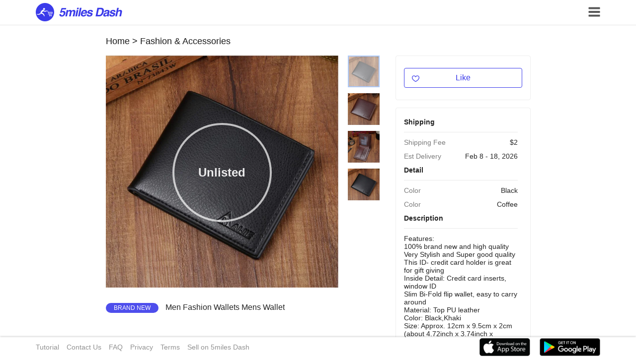

--- FILE ---
content_type: text/html; charset=utf-8
request_url: https://dash.5miles.com/items/e9qYzkOVQg/Men-Fashion-Wallets-Mens-Wallet
body_size: 4660
content:
<!doctype html><html lang="en" data-server-rendered="true"><head><title>Men Fashion Wallets Mens Wallet | 5miles Dash</title> <meta name="keywords" content="5miles dash"> <meta property="og:image" content="https://img.5milesapp.com/image/upload/v1543993554/bid/m50UmEAYw8bzJKq86GVb.jpg"> <meta name="description" content="5miles dash"> <meta http-equiv="content-type" content="text/html;charset=utf-8"> <meta name="viewport" content="initial-scale=1, maximum-scale=1, user-scalable=no, minimal-ui"> <meta name="msapplication-TileColor" content="#da532c"> <link rel="apple-touch-icon" sizes="120x120" href="/apple-touch-icon.png"> <link rel="shortcut icon" href="/favicon.ico" type="image/x-icon"><link rel="stylesheet" href="/public/css/common.a0c63466.css"></head> <body><div id="app" style="opacity:0;"><section class="el-container layout-container"><section class="el-container is-vertical"><main class="el-main main-container"><div class="header-main-container"><div class="header-main"><div class="header-container max-width"><div class="header-left"><a href="/"><img src="/public/img/dash_logo_blue@2x.d5ad6952.png" class="header-logo-img"></a></div> <div class="header-right"><!----> <div><img src="[data-uri]" class="header-user-info"></div></div></div></div> <div class="el-dialog__wrapper" style="display:none;"><div role="dialog" aria-modal="true" aria-label="Sign In" class="el-dialog reg-dialog" style="margin-top:15vh;"><div class="el-dialog__header"><span class="el-dialog__title">Sign In</span><button type="button" aria-label="Close" class="el-dialog__headerbtn"><i class="el-dialog__close el-icon el-icon-close"></i></button></div><!----><!----></div></div> <div class="el-dialog__wrapper" style="display:none;"><div role="dialog" aria-modal="true" aria-label="dialog" class="el-dialog info-dialog" style="margin-top:15vh;"><div class="el-dialog__header"><span class="el-dialog__title"></span><button type="button" aria-label="Close" class="el-dialog__headerbtn"><i class="el-dialog__close el-icon el-icon-close"></i></button></div><!----><!----></div></div></div> <div class="item_bread"><a href="https://dash.5miles.com/">Home</a> &gt; <a href="javascript:;"></a></div> <div class="item-detail-wrapper"><div class="item-detail-container"><div class="images-container"><div class="image-main-conatiner"><div class="image-wrapper"><img src="https://img.5milesapp.com/image/upload/f_auto,t_i800/v1543993554/bid/m50UmEAYw8bzJKq86GVb.jpg?index=0" preview="https://img.5milesapp.com/image/upload/f_auto,t_i400/v1543993554/bid/m50UmEAYw8bzJKq86GVb.jpg?index=0" width="468" height="468"> <div class="sold-out" style="display:;">Unlisted</div></div> <div class="title"><span class="new upcase mr-10">Brand New</span>
                Men Fashion Wallets Mens Wallet
            </div></div> <div class="vuebar image-scoll"><div data-a="initial" class="vuebar-content" style="width:initialpx;"><div class="image-block pointer select"><img src="https://img.5milesapp.com/image/upload/f_auto,t_i400/v1543993554/bid/m50UmEAYw8bzJKq86GVb.jpg"></div><div class="image-block pointer"><img src="https://img.5milesapp.com/image/upload/f_auto,t_i400/v1543993594/bid/HvGSWpO6jmGiXvf0gknp.jpg"></div><div class="image-block pointer"><img src="https://img.5milesapp.com/image/upload/f_auto,t_i400/v1543993595/bid/v01reNgps0GZ4Wqy0qUK.jpg"></div><div class="image-block pointer"><img src="https://img.5milesapp.com/image/upload/f_auto,t_i400/v1543993596/bid/7O9K9giolGKiQOTS4rKu.jpg"></div></div></div></div> <div class="base-info-container" style="display:;"><div class="bid-main block mb-15"><div class="item-buy-now"><button type="button" class="el-button like-btn el-button--default el-button--small like" style="margin-bottom:0;"><!----><!----><span><img src="[data-uri]" class="like-icon" style="display:none;"> <img src="[data-uri]" class="like-icon">
        Like
    </span></button></div></div> <div class="info-container block vuebar"><div class="vuebar-content item-detail-info-bar"><div class="title">Shipping</div> <div class="line"></div> <div class="info-block"><div class="label">Shipping Fee</div> <div class="content">$2</div></div> <div class="info-block"><div class="label">Est Delivery</div> <div class="content">Feb 8 - 18, 2026</div></div> <div class="title">Detail</div> <div class="line"></div> <div class="info-block"><div class="label">Color</div> <div class="content">Black</div></div><div class="info-block"><div class="label">Color</div> <div class="content">Coffee</div></div> <div class="title">Description</div> <div class="line"></div> <div class="info-block"><p>Features:<br/>100% brand new and high quality<br/>Very Stylish and Super good quality<br/>This ID- credit card holder is great for gift giving<br/>Inside Detail: Credit card inserts, window ID<br/>Slim Bi-Fold flip wallet, easy to carry around<br/>Material: Top PU leather<br/>Color: Black,Khaki<br/>Size: Approx. 12cm x 9.5cm x 2cm (about 4.72inch x 3.74inch x 0.79inch)<br/>Note: Size for manual measurement, there may be a 0 to 0.39inch error, belongs to the normal phenomenon.</p></div> <div class="title">Buyer Protection</div> <div class="line"></div> <div class="info-block"><p>If you are unsatisfied with your item for any reason, return it within 30 days of delivery.</p></div> <div class="title">Seller</div> <div class="line"></div> <div class="info-block"><a href="javascript:;" class="color-primary">The Little Rose</a></div></div></div> <!----></div> <div class="base-info-container" style="display:none;"><div class="choose-sku-container"><div class="choose-sku-content"><div><span class="back-btn">&lt; Back</span></div> <div class="sub-title">Amount</div> <div class="el-input-number el-input-number--medium"><span role="button" class="el-input-number__decrease"><i class="el-icon-minus"></i></span><span role="button" class="el-input-number__increase"><i class="el-icon-plus"></i></span><div class="el-input el-input--medium"><!----><input type="text" autocomplete="off" max="Infinity" min="-Infinity" value="1" class="el-input__inner"><!----><!----><!----></div></div> <div class="sub-title">Color/Size</div> <div class="sku-item active"><span>Color: Black</span></div><div class="sku-item"><span>Color: Coffee</span></div></div></div> <button type="button" class="el-button buy-now-next-btn el-button--primary el-button--small"><!----><!----><span>Next</span></button> <!----></div></div></div> <div class="el-dialog__wrapper meg-dialog" style="display:none;"><div role="dialog" aria-modal="true" aria-label="dialog" class="el-dialog" style="margin-top:15vh;"><div class="el-dialog__header"><span class="el-dialog__title"></span><button type="button" aria-label="Close" class="el-dialog__headerbtn"><i class="el-dialog__close el-icon el-icon-close"></i></button></div><!----><!----></div></div></main> <div class="footer-container"><div class="footer-container-body max-width"><div class="footer-container-items"><a href="javascript:;" class="footer-container-item">Tutorial</a> <a href="javascript:;" class="footer-container-item">Contact Us</a> <a href="javascript:;" class="footer-container-item">FAQ</a> <a href="javascript:;" class="footer-container-item">Privacy</a> <a href="javascript:;" class="footer-container-item">Terms</a> <a href="javascript:;" class="footer-container-item">Sell on 5miles Dash</a></div> <div><a href="https://app.appsflyer.com/id917554930?pid=DashWebiOS" target="_blank"><img src="/public/img/appstore@2x.fc870481.png" class="footer-down"></a> <a href="https://app.appsflyer.com/com.thirdrock.fivemiles?pid=DashWebAndroid" target="_blank"><img src="/public/img/googleplay@2x.f672ec32.png" class="footer-down"></a></div></div></div></section></section></div><script> window.__INITIAL_STATE__= {"csrf":"hgLISe2I-7Bs0M2B9HoSmg84UVl7PyFPe3M0","locale":"ZH_CN","coinAbbr":"USD","itemDetail":{"detail_images":[],"liked":false,"videos":null,"original_price":100,"cat_id":3,"currency":"USD","meta":null,"images":[{"width":null,"imageLink":"https:\u002F\u002Fimg.5milesapp.com\u002Fimage\u002Fupload\u002Fv1543993554\u002Fbid\u002Fm50UmEAYw8bzJKq86GVb.jpg","height":null},{"width":null,"imageLink":"https:\u002F\u002Fimg.5milesapp.com\u002Fimage\u002Fupload\u002Fv1543993594\u002Fbid\u002FHvGSWpO6jmGiXvf0gknp.jpg","height":null},{"width":null,"imageLink":"https:\u002F\u002Fimg.5milesapp.com\u002Fimage\u002Fupload\u002Fv1543993595\u002Fbid\u002Fv01reNgps0GZ4Wqy0qUK.jpg","height":null},{"width":null,"imageLink":"https:\u002F\u002Fimg.5milesapp.com\u002Fimage\u002Fupload\u002Fv1543993596\u002Fbid\u002F7O9K9giolGKiQOTS4rKu.jpg","height":null}],"id":"e9qYzkOVQg","shipping_price":2,"start_price":1,"is_bid":true,"title":"Men Fashion Wallets Mens Wallet","merchant_status":0,"latest_comment":{"created_at":1558693538,"updated_at":1558693538,"content":"","user_info":{"portrait":"https:\u002F\u002Fimg.5milesapp.com\u002Fimage\u002Ffacebook\u002F1976428642443523.jpg","first_name":"Steve","last_name":"Valmer","nickname":"Steve","fuzzy_user_id":"1oZ0g2EdRK"},"rate":1,"score":5},"comments":[{"created_at":1558693538,"updated_at":1558693538,"content":"","user_info":{"portrait":"https:\u002F\u002Fimg.5milesapp.com\u002Fimage\u002Ffacebook\u002F1976428642443523.jpg","first_name":"Steve","last_name":"Valmer","nickname":"Steve","fuzzy_user_id":"1oZ0g2EdRK"},"rate":1,"score":5},{"created_at":1553689885,"updated_at":1553689885,"content":"","user_info":{"portrait":"https:\u002F\u002Fimg.5milesapp.com\u002Fimage\u002Ffacebook\u002F156212005222491.jpg","first_name":"Ricardo","last_name":"Jara","nickname":"Ricardo","fuzzy_user_id":"yrvdE9MpOn"},"rate":1,"score":5},{"created_at":1548937962,"updated_at":1548937962,"content":"","user_info":{"portrait":"https:\u002F\u002Fimg.5milesapp.com\u002Fimage\u002Ffacebook\u002F295964060905449.jpg","first_name":"Marie","last_name":"Kamashi","nickname":"Marie","fuzzy_user_id":"kOqLnBbkRe"},"rate":1,"score":5}],"sku_set":[{"specification_value_set":[{"specification_id":146,"id":20768,"value":"Black","name":"Color"}],"color":"Black","total_stock":495,"sku_no":"WLT003-107nn-Black","purchase_price":1200,"image_url":null,"safe_stock":5,"size":null},{"specification_value_set":[{"specification_id":146,"id":20767,"value":"Coffee","name":"Color"}],"color":"Coffee","total_stock":500,"sku_no":"WLT003-107nn-Brown","purchase_price":1200,"image_url":null,"safe_stock":5,"size":null}],"state":2,"bid_ratings_detail":{"average_count":0,"total_count":4,"poor_count":0,"average_score":5,"positive_count":4},"latest_received_at":1771388595,"is_flash":false,"purchase_price":12,"stock":995,"bid_ratings":5,"ratings":5,"specifications":[{"specification_id":146,"values":["Black","Coffee"],"name":"Color"}],"main_image_url":"https:\u002F\u002Fimg.5milesapp.com\u002Fimage\u002Fupload\u002Fv1543993554\u002Fbid\u002Fm50UmEAYw8bzJKq86GVb.jpg","brand":null,"seller_id":421,"special_price":0,"earliest_received_at":1770524595,"desc":"Features:\u003Cbr\u002F\u003E100% brand new and high quality\u003Cbr\u002F\u003EVery Stylish and Super good quality\u003Cbr\u002F\u003EThis ID- credit card holder is great for gift giving\u003Cbr\u002F\u003EInside Detail: Credit card inserts, window ID\u003Cbr\u002F\u003ESlim Bi-Fold flip wallet, easy to carry around\u003Cbr\u002F\u003EMaterial: Top PU leather\u003Cbr\u002F\u003EColor: Black,Khaki\u003Cbr\u002F\u003ESize: Approx. 12cm x 9.5cm x 2cm (about 4.72inch x 3.74inch x 0.79inch)\u003Cbr\u002F\u003ENote: Size for manual measurement, there may be a 0 to 0.39inch error, belongs to the normal phenomenon.","bid_state":2,"language":"en","seller_name":"The Little Rose","created_at":1543993613,"ratings_detail":{"average_count":0,"total_count":4,"poor_count":0,"average_score":5,"positive_count":4},"like_count":16,"currency_symbol":"$"},"isUser":0,"showLogin":false,"showOrder":false,"buyNowParam":null,"name":null};</script><script type="text/javascript" src="/public/js/vendor.6a2dc72a.js"></script><script type="text/javascript" src="/public/js/runtime.abe9d429.js"></script><script type="text/javascript" src="/public/js/chunk/common.aa026731.js"></script><script type="text/javascript" src="/public/js/chunk/item/detail.cf6c716e.js"></script></body> <script src="/plugin/jstz-1.0.4.min.js"></script> <script src="/plugin/facebook.js"></script> <script async="async" src="https://apis.google.com/js/api:client.js"></script> <script async="async" src="https://www.google.com/recaptcha/api.js?onload=onloadCallback&render=explicit"></script> <script async="async" src="https://www.googletagmanager.com/gtag/js?id=UA-51595858-25"></script> <script type="text/javascript" src="https://js.stripe.com/v3/"></script> <script>
  window.dataLayer = window.dataLayer || [];
  function gtag(){dataLayer.push(arguments);}
  gtag('js', new Date());

  gtag('config', 'UA-51595858-25');
</script> <script>
function onloadCallback() {}
</script></html>

--- FILE ---
content_type: application/javascript; charset=utf-8
request_url: https://dash.5miles.com/public/js/chunk/item/detail.cf6c716e.js
body_size: 61708
content:
(window.webpackJsonp=window.webpackJsonp||[]).push([["item/detail"],{"./app/web/asset/images/bid-item/star.svg":function(n,e){n.exports="[data-uri]"},"./app/web/asset/images/comm/appstore@2x.png":function(n,e,t){n.exports=t.p+"img/appstore@2x.fc870481.png"},"./app/web/asset/images/comm/card.svg":function(n,e){n.exports="[data-uri]"},"./app/web/asset/images/comm/check.png":function(n,e){n.exports="[data-uri]"},"./app/web/asset/images/comm/dash_logo_blue@2x.png":function(n,e,t){n.exports=t.p+"img/dash_logo_blue@2x.d5ad6952.png"},"./app/web/asset/images/comm/dislike.svg":function(n,e){n.exports="[data-uri]"},"./app/web/asset/images/comm/googleplay@2x.png":function(n,e,t){n.exports=t.p+"img/googleplay@2x.f672ec32.png"},"./app/web/asset/images/comm/like.svg":function(n,e){n.exports="[data-uri]"},"./app/web/asset/images/comm/payment.png":function(n,e,t){n.exports=t.p+"img/payment.9d311791.png"},"./app/web/asset/images/comm/security.png":function(n,e,t){n.exports=t.p+"img/security.980e2da0.png"},"./app/web/asset/images/comm/share.svg":function(n,e){n.exports="[data-uri]"},"./app/web/asset/images/login/facebook_small_white@2x.png":function(n,e){n.exports="[data-uri]"},"./app/web/asset/images/login/google_small_white@2x.png":function(n,e){n.exports="[data-uri]"},"./app/web/asset/images/login/payment@2x.png":function(n,e){n.exports="[data-uri]"},"./app/web/asset/images/login/protect@2x.png":function(n,e){n.exports="[data-uri]"},"./app/web/asset/images/login/reg-items@2x.png":function(n,e,t){n.exports=t.p+"img/reg-items@2x.570a07f1.png"},"./app/web/asset/images/login/return@2x.png":function(n,e){n.exports="[data-uri]"},"./app/web/asset/images/login/user-info@2x.png":function(n,e){n.exports="[data-uri]"},"./app/web/component/dialog/Dialog.vue":function(n,e,t){"use strict";t("./node_modules/element-ui/lib/theme-chalk/dialog.css"),t("./node_modules/element-ui/lib/theme-chalk/base.css");var i=t("./node_modules/element-ui/lib/dialog.js"),o=t.n(i),a=t("./node_modules/vue/dist/vue.esm.js"),r=t("./node_modules/vuebar/vuebar.js"),s=t.n(r);a.default.use(s.a);var l={components:{Dialog:o.a},props:["show"],watch:{visible:function(n){this.show!==n&&this.$emit("update:show",n)},show:function(n){n!==this.visible&&(this.visible=n)}},provide:function(){return{closeDialog:this.close}},data:function(){var n=this.show,e=window.innerHeight||0,t=window.innerWidth||0;return{isMobile:t&&t<767,visible:n,maxH:t>800?.8*e-48:e-48,freshTag:0}},created:function(){},methods:{open:function(){var n=this.freshTag;this.freshTag=++n},close:function(){this.visible=!1}}},d=function(){var n=this,e=n.$createElement,t=n._self._c||e;return t("Dialog",{staticClass:"meg-dialog",attrs:{visible:n.visible},on:{"update:visible":function(e){n.visible=e},open:n.open}},[n.visible?t("div",{directives:[{name:"bar",rawName:"v-bar",value:{preventParentScroll:!0,scrollThrottle:30},expression:"{\n            preventParentScroll: true,\n            scrollThrottle: 30\n        }"}],staticClass:"vuebar"},[t("div",{staticClass:"vuebar-content dialog-vuebar"},[n._t("default",null,{freshTag:n.freshTag})],2)]):n._e()])};d._withStripped=!0;var c=t("./node_modules/vue-loader/lib/runtime/component-normalizer.js"),m=!1;var p=function(n){m||t('./node_modules/vue-style-loader/index.js!./node_modules/css-loader/index.js!./node_modules/vue-loader/lib/style-compiler/index.js?{"optionsId":"1","vue":true,"scoped":false,"sourceMap":false}!./node_modules/stylus-loader/index.js!./node_modules/vue-loader/lib/selector.js?type=styles&index=0!./app/web/component/dialog/Dialog.vue')},u=Object(c.a)(l,d,[],!1,p,null,null);u.options.__file="app/web/component/dialog/Dialog.vue";e.a=u.exports},"./app/web/component/header/header.vue":function(n,e,t){"use strict";var i=t("./node_modules/babel-runtime/core-js/json/stringify.js"),o=t.n(i),a=(t("./node_modules/element-ui/lib/theme-chalk/message.css"),t("./node_modules/element-ui/lib/theme-chalk/base.css"),t("./node_modules/element-ui/lib/message.js")),r=t.n(a),s=(t("./node_modules/element-ui/lib/theme-chalk/col.css"),t("./node_modules/element-ui/lib/col.js")),l=t.n(s),d=(t("./node_modules/element-ui/lib/theme-chalk/row.css"),t("./node_modules/element-ui/lib/row.js")),c=t.n(d),m=(t("./node_modules/element-ui/lib/theme-chalk/dialog.css"),t("./node_modules/element-ui/lib/dialog.js")),p=t.n(m),u=(t("./node_modules/element-ui/lib/theme-chalk/input.css"),t("./node_modules/element-ui/lib/input.js")),f=t.n(u),g=(t("./node_modules/element-ui/lib/theme-chalk/form-item.css"),t("./node_modules/element-ui/lib/form-item.js")),b=t.n(g),h=(t("./node_modules/element-ui/lib/theme-chalk/form.css"),t("./node_modules/element-ui/lib/form.js")),x=t.n(h),w=(t("./node_modules/element-ui/lib/theme-chalk/button.css"),t("./node_modules/element-ui/lib/button.js")),v=t.n(w),k=(t("./node_modules/element-ui/lib/theme-chalk/dropdown-item.css"),t("./node_modules/element-ui/lib/dropdown-item.js")),y=t.n(k),_=(t("./node_modules/element-ui/lib/theme-chalk/dropdown-menu.css"),t("./node_modules/element-ui/lib/dropdown-menu.js")),C=t.n(_),j=(t("./node_modules/element-ui/lib/theme-chalk/dropdown.css"),t("./node_modules/element-ui/lib/dropdown.js")),I=t.n(j),A=t("./node_modules/axios/index.js"),T=t.n(A),D=t("./app/web/framework/utils/tools.js"),z=t("./app/web/component/dialog/Dialog.vue");T.a.defaults.headers.post["x-csrf-token"]=D.a.getCookie("csrfToken");var S={name:"Header",components:{Dropdown:I.a,DropdownMenu:C.a,DropdownItem:y.a,Button:v.a,Form:x.a,FormItem:b.a,Input:f.a,Dialog:p.a,Row:c.a,"el-col":l.a,Message:r.a,DialogNew:z.a},props:["show"],watch:{dialogFormVisible:function(n){this.show!==n&&this.$emit("update:show",n)},show:function(n){this.dialogFormVisible=n,this._showPop()}},data:function(){var n=JSON.parse(D.a.getCookie("5miles_head")||"{}"),e=window.innerWidth||0;return{isMobile:e&&e<767,userName:n.nick||"",dialogFormVisible:!1,dialogInfoVisible:!1,dialogTitle:e&&e<767?"Sign Up":"Sign In",Email:"Email Address",Password:"Password",FirstName:"First Name",LastName:"Last Name",loading:!1,retMsg:"",recapchaResponse:"",formPage:e&&e<767?"reg":"login",loginForm:{email:"",password:"",recaptcha:""},regForm:{firstName:"",lastName:"",emailReg:"",passwordReg:"",recaptcha:""},loginRules:{email:[{required:!0,message:"Please Input Email",trigger:"blur"},{type:"email",message:"Please Input Correct Email",trigger:["blur","change"]}],password:[{required:!0,message:"Please Input Password",trigger:"blur"},{min:6,max:16,message:"6-16 characters",trigger:"blur"}]},regRules:{firstName:[{required:!0,message:"Please Input First Name",trigger:"blur"}],lastName:[{required:!0,message:"Please Input Last Name",trigger:"blur"}],emailReg:[{required:!0,message:"Please Input Email",trigger:"blur"},{type:"email",message:"Please Input Correct Email",trigger:["blur","change"]}],passwordReg:[{required:!0,message:"Please Input Password",trigger:"blur"},{min:6,max:16,message:"6-16 characters",trigger:"blur"},{validator:this.validatePassForInclude,trigger:"blur"}]},googleBtnEnableFlag:!1,loadingFacebook:!1,loadingGoogle:!1,isLogin:!!n.nick,loginUser:{nick:n.nick,portrait:D.a.imageFilter(n.portrait,100,"i")},grecaptchaRender:!1,loginFormLoading:!1,regFormLoading:!1}},computed:{},created:function(){},methods:{validatePassForInclude:function(n,e,t){/[0-9]+/.test(e)?/[A-Za-z]/.test(e)?t():t(new Error("need contain letter!")):t(new Error("need contain number!"))},userDropDown:function(n){if("loginOut"===n)D.a.deleteCookie("5miles_head"),window.location.href="/";else if("reset"===n)window.location.href="/account/reset";else if("order"===n)window.location.href="/order/list","undefined"!=typeof gtag&&gtag("event","orders",{event_category:"dash_home"});else if("likes"===n){var e=D.a.getUser();window.open("https://www.5miles.com/profile/"+e.userId)}},showPop:function(){this.dialogInfoVisible=!1,this.dialogFormVisible=!0,this._showPop()},_showPop:function(){this.detectGAPI(),this.recapchaDetect()},showUserInfo:function(){this.dialogInfoVisible=!0},submitForm:function(n){"sign-in"===n?this.doLogin():"sign-up"===n&&this.doSignUp()},recaptchaReset:function(){grecaptcha.reset(),this.recapchaResponse=""},recapchaDetect:function(){var n=this,e=this;if(this.grecaptchaRender)return!0;var t=0,i=setInterval(function(){if(t>=50&&clearInterval(i),"undefined"==typeof grecaptcha);else{if(n.grecaptchaRender)return!0;clearInterval(i),n.grecaptchaRender=!0,grecaptcha.render("widgetId",{sitekey:"6LctzEoUAAAAAKad6uq_crrFv2lwqqEHPse316qW",callback:function(n){e.recapchaResponse=n},"expired-callback":function(){}})}t++},200)},doLogin:function(){var n=this;this.$refs.loginForm.validate(function(e){if(!n.recapchaResponse)return!0;e&&(n.loginFormLoading=!0,n.loginForm.response=n.recapchaResponse,T.a.post("/login",n.loginForm).then(function(e){D.a.responseHandler(e,function(e){e&&400===e.status?(alert(e.msg),n._cancelLoading()):e.token&&("undefined"!=typeof gtag&&gtag("event","sign_in",{event_category:"dash_home"}),n._afterLogin(e))},function(e){r()({showClose:!0,message:e._msg,type:"error"}),n._cancelLoading()})}).catch(function(e){r()({showClose:!0,message:D.a.errorContent(e),type:"error"}),n._cancelLoading()}))})},doSignUp:function(){var n=this;this.$refs.regForm.validate(function(e){if(!n.recapchaResponse)return!0;if(e){n.regFormLoading=!0;var t=jstz.determine();n.regForm.timezone=t.name(),n.regForm.response=n.recapchaResponse,n.regForm.email=n.regForm.emailReg,n.regForm.password=n.regForm.passwordReg,T.a.post("/login/signUp",n.regForm).then(function(e){D.a.responseHandler(e,function(e){e&&400===e.status?(alert(e.msg),n._cancelLoading()):e.token&&(n._afterLogin(e),"undefined"!=typeof gtag&&gtag("event","sign_up",{event_category:"dash_home"}))},function(e){r()({showClose:!0,message:e._msg,type:"error"}),n._cancelLoading()})}).catch(function(e){r()({showClose:!0,message:D.a.errorContent(e),type:"error"}),n._cancelLoading()})}})},_cancelLoading:function(){this.loadingFacebook=!1,this.loadingGoogle=!1,this.loginFormLoading=!1,this.regFormLoading=!1,this.recaptchaReset()},facebookLogin:function(){var n=this;if(this.loadingFacebook)return!1;this.loadingFacebook=!0;var e="";window.FB.getLoginStatus(function(t){"connected"!==t.status?window.FB.login(function(n){n.authResponse&&(e=n.authResponse.accessToken)},{scope:"email, public_profile"}):(e=t.authResponse.accessToken,console.log("User cancelled login or did not fully authorize.")),FB.api("/me",function(t){if(t.name){var i="http://res.5milesapp.com/image/facebook/"+t.id,o=jstz.determine(),a={fb_userid:t.id,fb_username:t.name,fb_headimage:i,fb_token:e,fb_email:t.email,timezone:o.name()};T.a.post("/login/facebook",a).then(function(e){D.a.responseHandler(e,function(e){e&&400===e.status?(alert(e.msg),n._cancelLoading()):e.token&&(n._afterLogin(e),"undefined"!=typeof gtag&&gtag("event","facebook",{event_category:"dash_home"}))},function(e){r()({showClose:!0,message:e._msg,type:"error"}),n._cancelLoading()})}).catch(function(e){r()({showClose:!0,message:D.a.errorContent(e),type:"error"}),n._cancelLoading()})}else n._cancelLoading()}),gtag("event","facebook",{event_category:"invite_friend"})})},googleBtnEnable:function(){this.googleBtnEnableFlag=!0},googleGA:function(){gtag("event","google",{event_category:"invite_friend"})},detectGAPI:function(){var n=this,e=0,t=setInterval(function(){e>=50&&clearInterval(t),"undefined"==typeof gapi||(clearInterval(t),n.googleBtnEnable(),n.startGoogle()),e++},200)},startGoogle:function(){var n=this;"undefined"==typeof gapi||gapi.load("auth2",function(){gapi.auth2.init({client_id:"368343050402-hsh3dfn26ofk5ahmchutklh0nl9s1jju.apps.googleusercontent.com",cookiepolicy:"single_host_origin",scope:"profile email"}).attachClickHandler(document.getElementById("googleLogin"),{},n.onGoogleSuccess,n.onGoogleFailure)})},onGoogleSuccess:function(n){var e=this,t=this;if(this.loadingGoogle)return!1;var i=n.getBasicProfile(),o=i.getId(),a=i.getName(),s=i.getEmail(),l="http://res.5milesapp.com/image/gplus/"+o,d=n.getAuthResponse(),c={gg_id:o,gg_display_name:a,gg_email:s,gg_photo_url:l,gg_id_token:d.id_token,gg_access_token:d.access_token,gg_refresh_token:"",timezone:jstz.determine().name()};this.loadingGoogle=!0,T.a.post("/login/google",c).then(function(n){D.a.responseHandler(n,function(n){n&&400===n.status?(alert(n.msg),t._cancelLoading()):n.token&&("undefined"!=typeof gtag&&gtag("event","google",{event_category:"dash_home"}),e._afterLogin(n))},function(n){r()({showClose:!0,message:n._msg,type:"error"}),t._cancelLoading()})}).catch(function(n){r()({showClose:!0,message:D.a.errorContent(n),type:"error"}),t._cancelLoading()})},onGoogleFailure:function(n){console.log(o()(n,void 0,2))},_afterLogin:function(n){var e=decodeURIComponent(D.a.getQueryString("back"));if(n.token){var t={mail:n.email,nick:n.nickname,portrait:n.portrait,userToken:n.token,userId:n.id,dealership:n.dealership};""===t.nick&&(n.first_name&&n.first_name.length>0&&(t.nick+=n.first_name),n.last_name&&n.last_name.length>0&&(t.nick+=" "+n.last_name)),D.a.setCookie("5miles_head",o()(t),730),this.isLogin=!0,e?window.location.href=e:window.location.reload()}},openSellOnDash:function(){"undefined"!=typeof gtag&&gtag("event","click_sell_on_dash",{event_category:"dash_home"}),location.href="/sellercenter"}}},M=function(){var n=this,e=n.$createElement,i=n._self._c||e;return i("div",{staticClass:"header-main-container"},[i("div",{staticClass:"header-main"},[i("div",{staticClass:"header-container max-width"},[n._m(0),n._v(" "),i("div",{staticClass:"header-right"},[n.isLogin?i("div",{staticClass:"header-user"},[i("img",{staticClass:"header-user-img",attrs:{src:n.loginUser.portrait,onerror:"this.onerror=null;this.src='[data-uri]'"}}),n._v(" "),i("span",{staticClass:"header-user-name"},[n._v(n._s(n.loginUser.nick))])]):n._e(),n._v(" "),i("div",{on:{click:n.showUserInfo}},[i("img",{staticClass:"header-user-info",attrs:{src:t("./app/web/asset/images/login/user-info@2x.png")}})])])])]),n._v(" "),i("Dialog",{attrs:{title:n.dialogTitle,visible:n.dialogFormVisible,"custom-class":"reg-dialog",modal:!n.isMobile},on:{"update:visible":function(e){n.dialogFormVisible=e}}},[i("div",{staticClass:"login-container"},[i("Row",[i("el-col",{staticClass:"reg-dialog-col-left",attrs:{span:10}},[i("div",{staticClass:"login-product-container"},[i("img",{staticClass:"login-product",attrs:{src:t("./app/web/asset/images/login/reg-items@2x.png")}}),n._v(" "),i("div",{staticClass:"login-product-protect"},[i("div",{staticClass:"login-product-icon login-product-icon1"}),i("div",{staticClass:"login-product-text"},[n._v("Buyer Protection")])]),n._v(" "),i("div",{staticClass:"login-product-protect"},[i("div",{staticClass:"login-product-icon login-product-icon2"}),i("div",{staticClass:"login-product-text"},[n._v("Secure Payments")])]),n._v(" "),i("div",{staticClass:"login-product-protect"},[i("div",{staticClass:"login-product-icon login-product-icon3"}),i("div",{staticClass:"login-product-text"},[n._v("30-Day Returns")])])])]),n._v(" "),i("el-col",{staticClass:"reg-dialog-col-right",attrs:{span:14}},[i("div",{staticClass:"login-reg"},[i("Row",[i("Button",{staticClass:"invite-reg-facebook",attrs:{loading:n.loadingFacebook,id:"facebookLogin",icon:"el-icon-edit login-facebook-icon"},on:{click:n.facebookLogin}},[n._v("Continue with Facebook")])],1)],1),n._v(" "),"login"===n.formPage?i("div",{staticClass:"login-form"},[i("div",{staticClass:"login-tip"},[n._v("\n                            Or sign in with an email address\n                        ")]),n._v(" "),i("Form",{ref:"loginForm",staticClass:"demo-ruleForm",attrs:{model:n.loginForm,rules:n.loginRules,"label-width":"100px"}},[i("FormItem",{attrs:{prop:"email"}},[i("Input",{attrs:{placeholder:n.Email,maxlength:"50"},model:{value:n.loginForm.email,callback:function(e){n.$set(n.loginForm,"email",e)},expression:"loginForm.email"}})],1),n._v(" "),i("FormItem",{attrs:{prop:"password"}},[i("Input",{attrs:{type:"password",placeholder:n.Password,"auto-complete":"off"},nativeOn:{keyup:function(e){if(!("button"in e)&&n._k(e.keyCode,"enter",13,e.key,"Enter"))return null;n.submitForm("sign-in")}},model:{value:n.loginForm.password,callback:function(e){n.$set(n.loginForm,"password",e)},expression:"loginForm.password"}})],1),n._v(" "),i("FormItem",[i("div",{staticClass:"login-msg"},[n._v(n._s(n.retMsg))])])],1)],1):n._e(),n._v(" "),"reg"===n.formPage?i("div",{staticClass:"login-reg-form"}):n._e(),n._v(" "),i("div",{directives:[{name:"show",rawName:"v-show",value:"login"===n.formPage,expression:"formPage === 'login'"}],staticClass:"g-recaptcha",attrs:{id:"widgetId"}}),n._v(" "),"login"===n.formPage?i("div",[i("Button",{staticClass:"login-submit",attrs:{type:"primary",loading:n.loginFormLoading},on:{click:function(e){n.submitForm("sign-in")}}},[n._v("Sign In")]),n._v(" "),i("div",{staticClass:"login-bottom"},[i("div",{staticClass:"login-bottom-extend"},[i("span",[n._v("Need an account?")]),n._v(" "),i("span",{staticClass:"login-bottom-sign",on:{click:function(e){n.formPage="reg",n.dialogTitle="Sign Up"}}},[n._v("Sign up here")]),n._v(" "),i("div",{staticStyle:{"font-size":"12px","margin-top":"10px"}},[n._v("By creating an account and signing up to 5miles, you agree to the "),i("a",{staticStyle:{"text-decoration":"underline",display:"inline-block"},attrs:{href:"https://www.5miles.com/info/terms",target:"_blank"}},[n._v(" Terms of Use")]),n._v(" and "),i("a",{staticStyle:{"text-decoration":"underline",display:"inline-block"},attrs:{href:"https://www.5miles.com/info/privacy",target:"_blank"}},[n._v("  Privacy Policy.")])])])])],1):n._e(),n._v(" "),"reg"===n.formPage?i("div",[i("div",{staticClass:"login-bottom"},[i("div",{staticClass:"login-bottom-extend"},[i("span",[n._v("Already have an account?")]),n._v(" "),i("span",{staticClass:"login-bottom-sign",on:{click:function(e){n.formPage="login",n.dialogTitle="Sign In"}}},[n._v("Sign in here")]),n._v(" "),i("div",{staticStyle:{"font-size":"12px","margin-top":"10px"}},[n._v("By creating an account and signing up to 5miles, you agree to the "),i("a",{staticStyle:{"text-decoration":"underline",display:"inline-block"},attrs:{href:"https://www.5miles.com/info/terms",target:"_blank"}},[n._v(" Terms of Use")]),n._v(" and "),i("a",{staticStyle:{"text-decoration":"underline",display:"inline-block"},attrs:{href:"https://www.5miles.com/info/privacy",target:"_blank"}},[n._v("  Privacy Policy.")])])])])]):n._e()])],1)],1)]),n._v(" "),i("Dialog",{attrs:{visible:n.dialogInfoVisible,"custom-class":"info-dialog",modal:!n.isMobile},on:{"update:visible":function(e){n.dialogInfoVisible=e}}},[i("div",{staticClass:"infoPop-container"},[n.isLogin?i("div",[i("div",{staticClass:"info-item",on:{click:function(e){n.userDropDown("order")}}},[n._v("\n                    My Orders\n                ")]),n._v(" "),i("div",{staticClass:"info-item",on:{click:function(e){n.userDropDown("likes")}}},[n._v("\n                    My Likes\n                ")]),n._v(" "),i("div",{staticClass:"info-split"})]):n._e(),n._v(" "),i("a",{staticClass:"info-item",attrs:{href:"/tutorial"}},[n._v("\n                Tutorial\n            ")]),n._v(" "),i("a",{staticClass:"info-item",attrs:{href:"/contact"}},[n._v("\n                Contact Us\n            ")]),n._v(" "),i("a",{staticClass:"info-item",attrs:{href:"https://help.5miles.com/hc/en-us/categories/360001469294-5miles-Dash",target:"_blank"}},[n._v("\n                FAQs\n            ")]),n._v(" "),i("a",{staticClass:"info-item",attrs:{href:"javascript:;"},on:{click:n.openSellOnDash}},[n._v("\n                Sell on 5miles Dash\n            ")]),n._v(" "),i("div",{staticClass:"info-split"}),n._v(" "),n.isLogin?i("div",[i("div",{staticClass:"info-item",on:{click:function(e){n.userDropDown("loginOut")}}},[n._v("\n                    Sign out\n                ")])]):i("div",[i("div",{staticClass:"info-item",on:{click:n.showPop}},[n._v("\n                    Sign In/Sign Up\n                ")])])])])],1)},N=[function(){var n=this.$createElement,e=this._self._c||n;return e("div",{staticClass:"header-left"},[e("a",{attrs:{href:"/"}},[e("img",{staticClass:"header-logo-img",attrs:{src:t("./app/web/asset/images/comm/dash_logo_blue@2x.png")}})])])}];M._withStripped=!0;var L=t("./node_modules/vue-loader/lib/runtime/component-normalizer.js"),E=!1;var P=function(n){E||t('./node_modules/vue-style-loader/index.js!./node_modules/css-loader/index.js!./node_modules/vue-loader/lib/style-compiler/index.js?{"optionsId":"1","vue":true,"scoped":false,"sourceMap":false}!./node_modules/stylus-loader/index.js!./node_modules/vue-loader/lib/selector.js?type=styles&index=0!./app/web/component/header/header.vue')},O=Object(L.a)(S,M,N,!1,P,null,null);O.options.__file="app/web/component/header/header.vue";e.a=O.exports},"./app/web/component/item/detail.vue":function(n,e,t){"use strict";t("./node_modules/element-ui/lib/theme-chalk/input-number.css"),t("./node_modules/element-ui/lib/theme-chalk/base.css");var i=t("./node_modules/element-ui/lib/input-number.js"),o=t.n(i),a=(t("./node_modules/element-ui/lib/theme-chalk/button.css"),t("./node_modules/element-ui/lib/button.js")),r=t.n(a),s=(t("./node_modules/element-ui/lib/theme-chalk/message.css"),t("./node_modules/element-ui/lib/message.js")),l=t.n(s),d=(t("./node_modules/element-ui/lib/theme-chalk/loading.css"),t("./node_modules/element-ui/lib/loading.js")),c=t.n(d),m=t("./node_modules/vue/dist/vue.esm.js"),p=t("./node_modules/axios/index.js"),u=t.n(p),f=t("./app/web/framework/utils/tools.js"),g=t("./node_modules/vue-img-loader/dist/vue-img-loader.common.js"),b=t.n(g),h=t("./node_modules/vuebar/vuebar.js"),x=t.n(h),w=t("./app/web/component/item/itemBid.vue");u.a.defaults.headers.post["x-csrf-token"]=f.a.getCookie("csrfToken");var v={props:{item:{type:Object,default:function(){return{}},required:!1},buyNow:{type:Boolean,required:!0,default:function(){return!1}},itemStatus:{type:String,required:!1,default:function(){return""}},position:{type:String,required:!0}},data:function(){return{liked:!1}},watch:{item:function(n){this.liked=n.liked}},created:function(){this.liked=this.item.liked},components:{Button:r.a},methods:{discount:function(n){var e=n.original_price,t=(e-n.purchase_price)/e*100;return t.toFixed(0)},handleBuyNow:function(){var n=f.a.getUser()||{};if(!n.userId)return this.$root.$emit("show-login");this.$emit("update:buyNow",!0),gtag("event","click_buy_now",{event_category:this.position,userId:n.userId})},like:function(){var n=this,e=f.a.getUser()||{};if(!e.userId)return this.$root.$emit("show-login");u.a.post("/item/like",{item_id:this.item.id,method:this.liked?"dislike":"like"}).then(function(e){f.a.responseHandler(e,function(e){n.liked=!n.liked})}),gtag("event",this.liked?"click_unlike":"click_like",{event_category:this.position,userId:e.userId})}}},k=function(){var n=this,e=n.$createElement,i=n._self._c||e;return n.itemStatus?i("div",{staticClass:"item-buy-now"},[i("Button",{staticClass:"like-btn",class:n.liked?"dislike":"like",style:{marginBottom:0},attrs:{size:"small"},on:{click:n.like}},[i("img",{directives:[{name:"show",rawName:"v-show",value:n.liked,expression:"liked"}],staticClass:"like-icon",attrs:{src:t("./app/web/asset/images/comm/like.svg")}}),n._v(" "),i("img",{directives:[{name:"show",rawName:"v-show",value:!n.liked,expression:"!liked"}],staticClass:"like-icon",attrs:{src:t("./app/web/asset/images/comm/dislike.svg")}}),n._v("\n        "+n._s(n.liked?"Dislike":"Like")+"\n    ")])],1):i("div",{staticClass:"item-buy-now"},[i("div",{staticClass:"price"},[n._v(n._s(n.item.currency_symbol)+n._s(n.item.purchase_price))]),n._v(" "),i("Button",{staticClass:"buy-now-btn",attrs:{type:"primary",size:"small"},on:{click:n.handleBuyNow}},[n._v("Buy Now\n    ")]),n._v(" "),i("Button",{staticClass:"like-btn",class:n.liked?"dislike":"like",attrs:{size:"small"},on:{click:n.like}},[i("img",{directives:[{name:"show",rawName:"v-show",value:n.liked,expression:"liked"}],staticClass:"like-icon",attrs:{src:t("./app/web/asset/images/comm/like.svg")}}),n._v(" "),i("img",{directives:[{name:"show",rawName:"v-show",value:!n.liked,expression:"!liked"}],staticClass:"like-icon",attrs:{src:t("./app/web/asset/images/comm/dislike.svg")}}),n._v("\n        "+n._s(n.liked?"Dislike":"Like")+"\n    ")]),n._v(" "),n.item.original_price?i("div",{staticClass:"discount"},[i("div",{staticClass:"original-price"},[n._v(n._s(n.item.currency_symbol)+n._s(n.item.original_price))]),n._v(" "),i("div",[n._v(n._s(n.discount(n.item))+"% OFF")])]):n._e(),n._v(" "),n.item.ratings?i("div",{staticClass:"ratings"},[i("img",{attrs:{src:t("./app/web/asset/images/bid-item/star.svg")}}),n._v(" "+n._s(n.item.ratings.toFixed(2))+"\n    ")]):n._e()],1)};k._withStripped=!0;var y=t("./node_modules/vue-loader/lib/runtime/component-normalizer.js"),_=!1;var C=function(n){_||t('./node_modules/vue-style-loader/index.js!./node_modules/css-loader/index.js!./node_modules/vue-loader/lib/style-compiler/index.js?{"optionsId":"1","vue":true,"scoped":false,"sourceMap":false}!./node_modules/stylus-loader/index.js!./node_modules/vue-loader/lib/selector.js?type=styles&index=0!./app/web/component/item/itemBuyNow.vue')},j=Object(y.a)(v,k,[],!1,C,null,null);j.options.__file="app/web/component/item/itemBuyNow.vue";var I=j.exports;u.a.defaults.headers.post["x-csrf-token"]=f.a.getCookie("csrfToken"),m.default.use(x.a),m.default.use(c.a);var A={components:{Message:l.a,Button:r.a,InputNumber:o.a,VueImgLoader:b.a,ItemBid:w.a,ItemBuyNow:I},props:["itemId","freshTag","item","itemDetailFromServer","isUserData"],inject:["closeDialog"],data:function(){var n=window.innerWidth-27;return{loading:!1,maxW:n<468&&n||468,mobile:!1,title:"",imageArr:[],cover:"",shippingFee:"",estTime:"",seller:"",description:"",skuList:[],itemDetail:{},buyNow:!1,buyNowAmount:1,buyNowAmountMax:1,buyNowSku:"",buyNowSkuList:[],itemStatus:"",userId:"",eventCat:1===this.isUserData?"dash_item_affiliate_view":"dash_item_view"}},computed:{imageContentLength:function(){var n=this.mobile,e=74*this.imageArr.length-10;return n?e:"initial"}},mounted:function(){var n=window.innerWidth-27,e=n<468,t=e&&n||468;if(this.mobile=e,this.maxW=t,this.item&&!this.itemStatus&&this.exposureUpload(this.item),window.location.href.indexOf("user")>0){var i=window.location.href;new RegExp(".*\\buser\\b(\\s*=([^&]+)).*","gi").test(i)?this.userId=RegExp.$2:this.userId=""}},watch:{freshTag:function(n){n&&(this.imageArr=[],this.cover="",this.fetchData(),this.buyNow=!1)}},created:function(){this.freshTag&&this.fetchData(),!this.freshTag&&this.formatItem(this.itemDetailFromServer)},methods:{imageFilter:f.a.imageFilter,fetchData:function(){var n=this,e="/item/"+this.itemId;this.loading=!0,u.a.get(e).then(function(e){n.loading=!1,f.a.responseHandler(e,function(n){this.formatItem(n)}.bind(n),function(n){l.a.error(n._msg),this.closeDialog()})}).catch(function(e){n.loading=!1,n.closeDialog(),l.a.error(f.a.errorContent(e))})},formatTime:function(n,e){var t=new Date(1e3*n),i=new Date(1e3*e),o=["Jan","Feb","Mar","Apr","May","Jun","Jul","Aug","Sep","Oct","Nov","Dec"],a=t.getUTCFullYear(),r=t.getUTCMonth(),s=t.getUTCDate(),l=i.getUTCFullYear(),d=i.getUTCMonth(),c=i.getUTCDate();return a!==l?o[r]+" "+s+", "+a+" - "+o[d]+" "+c+", "+l:r!==d?o[r]+" "+s+" - "+o[d]+" "+c+", "+a:o[r]+" "+s+" - "+c+", "+a},formatItem:function(n){var e=this,t=n||{},i=t.title,o=t.images,a=t.desc,r=t.shipping_price,s=t.earliest_received_at,l=t.latest_received_at,d=t.currency_symbol,c=t.specifications,m=t.seller_name,p=t.sku_set,u=[];this.itemDetail=n,this.cover=o&&o[0]&&o[0].imageLink+"?index=0"||"",this.title=i,this.imageArr=o.map(function(n){return n.imageLink}),this.shippingFee=0===r?"Free":r>=0&&d+r,this.description=a,this.seller=m,this.estTime=this.formatTime(s,l),c&&c.map(function(n){var e=n.name;n.values.map(function(n){u.push({name:e,value:n})})}),this.skuList=u,this.buyNowSkuList=p.map(function(n,t){var i=n.specification_value_set,o=n.sku_no,a=n.total_stock,r=[];return i&&i.map(function(n){var e=n.value,t=n.name;r.push(t+": "+e)}),0===t&&(e.buyNowSku=o,e.buyNowAmountMax=a),{spec:r&&r.join(" & ")||name,sku_no:o,total_stock:a}}),this.itemStatus=1===n.merchant_status&&1===n.state?"":"Unlisted",0===n.stock&&(this.itemStatus="Sold")},buyNowCheckout:function(){var n=this.buyNowAmountMax,e=n<10?n:10;if(this.buyNowAmount>e)return!1;var t={fuzzy_item_id:this.itemDetail.id,quantity:this.buyNowAmount,sku_no:this.buyNowSku};this.$root.$emit("show-order",{buyNowParam:t})},shareItemLink:function(){var n=this.itemDetail,e=n.id,t=n.title.split(" ").slice(0,15).join("-");if(t=encodeURIComponent(t),document.execCommand){var i=document.createElement("input");i.value=location.origin+"/items/"+e+"/"+t,document.body.append(i),i.select(),document.execCommand("copy"),document.body.removeChild(i)}"undefined"!=typeof gtag&&gtag("event","click_share_link",{event_category:"dash_item_widow"}),window.open("/items/"+e+"/"+t)},handleBidEnd:function(){this.itemStatus="Closed";var n=this.$refs.infoVueBar,e=n.querySelector(".vuebar-content");e&&(e.style.maxHeight="452px"),this.$vuebar.refreshScrollbar(n,{preventParentScroll:!0,scrollThrottle:30,useScrollbarPseudo:!0})},handleBuyNowAmount:function(n){var e=this,t=this.buyNowAmountMax,i=t<10?t:10;return n<1?(this.$nextTick().then(function(){return e.buyNowAmount=1}),l.a.warning("No less 1")):n>i?(this.$nextTick().then(function(){return e.buyNowAmount=i}),l.a.warning("Sorry, the max value of quantity is "+i)):void 0},openMerchant:function(n){n=n.toLowerCase().trim().replace(/ & /g,"-").replace(/,/g,"").replace(/'/g,"").replace(/ /g,"-"),"undefined"!=typeof gtag&&gtag("event","click_merchant",{event_category:this.freshTag?"dash_item_widow":"dash_item_view"}),window.open("/merchant/"+this.itemDetail.seller_id+"/"+n)},exposureUpload:function(n){var e="dash.5miles.com"===location.host?"http://l.5milesapp.com/_fm.gif":"http://l.5milesapp.com/_tfm.gif",t=new URLSearchParams;t.append("client_ts",Math.floor(Date.now()/1e3)),t.append("page",2),t.append("pos_id",n.pos_id),t.append("bid_id",n.bid_id),t.append("item_id",n.item_id),t.append("price",n.price),(new Image).src=e+"?"+t.toString()}}},T=function(){var n=this,e=n.$createElement,i=n._self._c||e;return i("div",{directives:[{name:"loading",rawName:"v-loading",value:n.loading,expression:"loading"}],staticClass:"item-detail-container"},[i("div",{staticClass:"images-container"},[i("div",{staticClass:"image-main-conatiner"},[i("div",{staticClass:"image-wrapper"},[i("img",{attrs:{src:n.cover&&n.imageFilter(n.cover,800)||"",preview:n.imageFilter(n.cover),width:n.maxW,height:n.maxW}}),n._v(" "),i("div",{directives:[{name:"show",rawName:"v-show",value:n.itemStatus&&"Closed"!==n.itemStatus,expression:"itemStatus && itemStatus !== 'Closed'"}],staticClass:"sold-out"},[n._v(n._s(n.itemStatus))])]),n._v(" "),i("div",{staticClass:"title"},[n.title?i("span",{staticClass:"new upcase mr-10"},[n._v("Brand New")]):n._e(),n._v("\n                "+n._s(n.title)+"\n            ")])]),n._v(" "),n.mobile?i("div",{staticClass:"vuebar image-scoll"},[i("div",{staticClass:"vuebar-content",style:{width:n.imageContentLength+"px"},attrs:{"data-a":n.imageContentLength}},n._l(n.imageArr,function(e,t){return e?i("div",{key:t,staticClass:"image-block pointer",class:{select:n.cover===e+"?index="+t},on:{click:function(i){n.cover=e+"?index="+t}}},[i("img",{attrs:{src:n.imageFilter(e)}})]):n._e()}),0)]):i("div",{directives:[{name:"bar",rawName:"v-bar",value:{preventParentScroll:!0,scrollThrottle:30},expression:"{\n                preventParentScroll: true,\n                scrollThrottle: 30\n            }"}],staticClass:"vuebar image-scoll"},[i("div",{staticClass:"vuebar-content",style:{width:n.imageContentLength+"px"},attrs:{"data-a":n.imageContentLength}},n._l(n.imageArr,function(e,t){return e?i("div",{key:t,staticClass:"image-block pointer",class:{select:n.cover===e+"?index="+t},on:{click:function(i){n.cover=e+"?index="+t}}},[i("img",{attrs:{src:n.imageFilter(e)}})]):n._e()}),0)])]),n._v(" "),i("div",{directives:[{name:"show",rawName:"v-show",value:!n.buyNow,expression:"!buyNow"}],staticClass:"base-info-container"},[i("div",{staticClass:"bid-main block mb-15"},[n.item&&!n.itemStatus?i("item-bid",{attrs:{item:n.item,page:2},on:{"bid-end":n.handleBidEnd}}):i("item-buy-now",{attrs:{item:n.itemDetail,itemStatus:n.itemStatus,buyNow:n.buyNow,position:n.freshTag?"dash_item_widow":n.eventCat},on:{"update:buyNow":function(e){n.buyNow=e}}})],1),n._v(" "),i("div",{directives:[{name:"bar",rawName:"v-bar",value:{preventParentScroll:!0,scrollThrottle:30,useScrollbarPseudo:!0},expression:"{\n                preventParentScroll: true,\n                scrollThrottle: 30,\n                useScrollbarPseudo: true\n            }"}],ref:"infoVueBar",staticClass:"info-container block vuebar"},[i("div",{staticClass:"vuebar-content item-detail-info-bar"},[i("div",{staticClass:"title"},[n._v("Shipping")]),n._v(" "),i("div",{staticClass:"line"}),n._v(" "),i("div",{staticClass:"info-block"},[i("div",{staticClass:"label"},[n._v("Shipping Fee")]),n._v(" "),i("div",{staticClass:"content"},[n._v(n._s(n.shippingFee))])]),n._v(" "),i("div",{staticClass:"info-block"},[i("div",{staticClass:"label"},[n._v("Est Delivery")]),n._v(" "),i("div",{staticClass:"content"},[n._v(n._s(n.estTime))])]),n._v(" "),n.skuList.length?i("div",{staticClass:"title"},[n._v("Detail")]):n._e(),n._v(" "),i("div",{staticClass:"line"}),n._v(" "),n._l(n.skuList,function(e,t){return i("div",{key:t,staticClass:"info-block"},[i("div",{staticClass:"label"},[n._v(n._s(e.name))]),n._v(" "),i("div",{staticClass:"content"},[n._v(n._s(e.value))])])}),n._v(" "),i("div",{staticClass:"title"},[n._v("Description")]),n._v(" "),i("div",{staticClass:"line"}),n._v(" "),i("div",{staticClass:"info-block"},[i("p",{domProps:{innerHTML:n._s(n.description)}})]),n._v(" "),i("div",{staticClass:"title"},[n._v("Buyer Protection")]),n._v(" "),i("div",{staticClass:"line"}),n._v(" "),n._m(0),n._v(" "),n.userId?n._e():i("div",{staticClass:"title"},[n._v("Seller")]),n._v(" "),n.userId?n._e():i("div",{staticClass:"line"}),n._v(" "),n.userId?n._e():i("div",{staticClass:"info-block"},[i("a",{staticClass:"color-primary",attrs:{href:"javascript:;"},on:{click:function(e){n.openMerchant(n.seller)}}},[n._v(n._s(n.seller))])])],2)]),n._v(" "),n.freshTag?i("div",{staticClass:"share-link"},[i("a",{attrs:{href:"javascript:;"},on:{click:n.shareItemLink}},[i("img",{attrs:{src:t("./app/web/asset/images/comm/share.svg")}}),n._v("\n                Share Link\n            ")])]):n._e()]),n._v(" "),i("div",{directives:[{name:"show",rawName:"v-show",value:n.buyNow,expression:"buyNow"}],staticClass:"base-info-container"},[i("div",{directives:[{name:"bar",rawName:"v-bar",value:{preventParentScroll:!0,scrollThrottle:30,useScrollbarPseudo:!0},expression:"{\n            preventParentScroll: true,\n            scrollThrottle: 30,\n            useScrollbarPseudo: true\n        }"}],staticClass:"choose-sku-container"},[i("div",{staticClass:"choose-sku-content"},[i("div",[i("span",{staticClass:"back-btn",on:{click:function(e){n.buyNow=!1}}},[n._v("< Back")])]),n._v(" "),i("div",{staticClass:"sub-title"},[n._v("Amount")]),n._v(" "),i("InputNumber",{attrs:{size:"medium"},on:{change:n.handleBuyNowAmount},model:{value:n.buyNowAmount,callback:function(e){n.buyNowAmount=e},expression:"buyNowAmount"}}),n._v(" "),i("div",{staticClass:"sub-title"},[n._v("Color/Size")]),n._v(" "),n._l(n.buyNowSkuList,function(e){return i("div",{key:e.sku_no,staticClass:"sku-item",class:e.sku_no===n.buyNowSku?"active":"",on:{click:function(t){n.buyNowSku=e.sku_no,n.buyNowAmountMax=e.total_stock}}},[""!=e.spec?i("span",[n._v(n._s(e.spec))]):i("span",[n._v("As Picture")])])})],2)]),n._v(" "),i("Button",{staticClass:"buy-now-next-btn",attrs:{type:"primary",size:"small"},on:{click:n.buyNowCheckout}},[n._v("Next")]),n._v(" "),n.freshTag?i("div",{staticClass:"share-link"},[i("a",{attrs:{href:"javascript:;"},on:{click:n.shareItemLink}},[i("img",{attrs:{src:t("./app/web/asset/images/comm/share.svg")}}),n._v("\n                Share Link\n            ")])]):n._e()],1)])};T._withStripped=!0;var D=!1;var z=function(n){D||t('./node_modules/vue-style-loader/index.js!./node_modules/css-loader/index.js!./node_modules/vue-loader/lib/style-compiler/index.js?{"optionsId":"1","vue":true,"scoped":false,"sourceMap":false}!./node_modules/stylus-loader/index.js!./node_modules/vue-loader/lib/selector.js?type=styles&index=0!./app/web/component/item/detail.vue')},S=Object(y.a)(A,T,[function(){var n=this.$createElement,e=this._self._c||n;return e("div",{staticClass:"info-block"},[e("p",[this._v("If you are unsatisfied with your item for any reason, return it within 30 days of delivery.")])])}],!1,z,null,null);S.options.__file="app/web/component/item/detail.vue";e.a=S.exports},"./app/web/component/item/itemBid.vue":function(n,e,t){"use strict";t("./node_modules/element-ui/lib/theme-chalk/message.css"),t("./node_modules/element-ui/lib/theme-chalk/base.css");var i=t("./node_modules/element-ui/lib/message.js"),o=t.n(i),a=t("./node_modules/babel-runtime/core-js/number/is-nan.js"),r=t.n(a),s=t("./node_modules/babel-runtime/core-js/number/parse-int.js"),l=t.n(s),d=t("./app/web/framework/utils/tools.js"),c=t("./node_modules/axios/index.js"),m=t.n(c);m.a.defaults.headers.post["x-csrf-token"]=d.a.getCookie("csrfToken");var p={props:{item:{type:Object,required:!0},page:{type:Number,required:!1,default:1}},data:function(){return{node:null,isClicked:!1,isWonItem:!1,isConfirming:!1,isLoading:!1,bidEndDelay:3e4,userId:"",timer:0,interval:400,syncTime:0,priorityStatus:0,btnPriorityStatus:"",statusText:["ACCEPTING BID","GOING ONCE","GOING TWICE",""],statusColor:["#02c5b3","#fcbe00","#cd0041","#919191"],btnStyle:{BID:{color:"#fff",backgroundColor:"#3b3bea"},WINNING:{color:"#fff",backgroundColor:"#f27604"},"OUT BID":{color:"#fff",backgroundColor:"#fe009a"},"YOU WON":{color:"#fff",backgroundColor:"#caa731"},SOLD:{color:"#919191",backgroundColor:"#fff",border:"1px solid #e9e9e9"},CLOSED:{color:"#919191",backgroundColor:"#fff",border:"1px solid #e9e9e9"},NEXT:{color:"#919191",backgroundColor:"#fff",border:"1px solid #e9e9e9"}}}},computed:{winner:function(){if(3===this.item["bid.state"])return"RESERVE NOT MET";var n=this.item["winners."+this.userId+".winner.user_name"];return n?n+" is Winning":(n=this.item["buyer.winner.user_name"],n?n+" is Winning":"")},status:function(){var n=void 0,e=void 0;return void 0!==this.item["winners."+this.userId+".bid.state"]?(n=this.item["winners."+this.userId+".bid.state"],e=this.item["winners."+this.userId+".bid.current_bid_num"]):(n=this.item["bid.state"],e=this.item["bid.current_bid_num"]),this.priorityStatus?this.priorityStatus:0===n?e:3},btnStatus:function(){if(this.btnPriorityStatus)return this.btnPriorityStatus;var n=10;switch(void 0!==this.item["winners."+this.userId+".bid.state"]?this.item["winners."+this.userId+".bid.state"]:this.item["bid.state"]){case 0:n=this.item["buyer.winner.user_id"]===this.userId?"WINNING":this.item["winners."+this.userId+".winner.user_id"]?"WINNING":"BID";break;case 1:this.item["buyer.winner.user_id"]===this.userId||this.item["winners."+this.userId+".winner.user_id"]?(n="YOU WON",!this.isWonItem&&this.getOrderId(this.item.bid_id)):n="SOLD";break;case 2:case 3:n="CLOSED"}return n},discount:function(){var n=this.item.original_price,e=this.item.price;return n?l()(100*(n-e)/n)+"% OFF":""}},watch:{item:function(n,e){var t=this,i=void 0,o=void 0,a=void 0;if(n["winners."+this.userId+".winner.user_name"]?(i=n["winners."+this.userId+".bid.start_time"]+this.syncTime,o=e["winners."+this.userId+".bid.start_time"]+this.syncTime,a=n["winners."+this.userId+".bid.end_time"]+this.syncTime):(i=n["bid.start_time"]+this.syncTime,o=e["bid.start_time"]+this.syncTime,a=n["bid.end_time"]+this.syncTime),1===this.page&&i!==o){var r=a;if(n.item_id!==e.item_id){var s=1e3*i-Date.now();setTimeout(function(n){t.progress(n),t.btnPriorityStatus="",t.priorityStatus=0},s,r),r=i,this.btnPriorityStatus="NEXT",this.priorityStatus=3,this.isClicked=!1,this.isWonItem=!1}n["buyer.prev.user_id"]!==this.userId||n["winners."+this.userId+".winner.user_name"]||0!==this.status||(this.btnPriorityStatus="OUT BID",setTimeout(function(){t.btnPriorityStatus=""},2e3)),this.progress(r)}if(2===this.page&&i!==o&&(n["buyer.prev.user_id"]!==this.userId||n["winners."+this.userId+".winner.user_name"]||0!==this.status||(this.btnPriorityStatus="OUT BID",setTimeout(function(){t.btnPriorityStatus=""},2e3)),this.liveProgress(i,a,!0),0!==n["bid.state"]&&setTimeout(function(){t.$emit("bid-end")},1e3*a-Date.now()+this.bidEndDelay)),n["buyer.winner.user_id"]&&n["buyer.winner.user_id"]!==e["buyer.winner.user_id"]){var l=this.$refs.btn;l&&(l.style.transform="scale(1.07)"),setTimeout(function(){l&&(l.style.transform="scale(1)")},300)}}},mounted:function(){var n=this;this.node=this.$refs.progress;var e=d.a.getUser();if(this.syncTime=this.$root.syncTime,this.userId=e&&e.userId,this.initProgress(),0!==this.item["bid.state"]&&2===this.page){var t=1e3*(this.item["bid.end_time"]+this.syncTime)-Date.now()+this.bidEndDelay;t<0&&(t=0),setTimeout(function(){n.$emit("bid-end")},t)}},methods:{liveProgress:function(n,e){arguments.length>2&&void 0!==arguments[2]&&arguments[2];this.progress(e,n)},progress:function(n){var e=this,t=arguments.length>1&&void 0!==arguments[1]&&arguments[1],i=this.node;t||(t=Date.now()/1e3),this.transform(i,0),cancelAnimationFrame(this.timer);this.timer=requestAnimationFrame(function o(a){var r=((performance.timing.navigationStart+a)/1e3-t)/(n-t)*100;r>100?e.transform(i,100):r>0?(e.transform(i,r),e.timer=requestAnimationFrame(o)):(e.transform(i,0),e.timer=requestAnimationFrame(o))}),this.isConfirming=!1},formatPrice:function(){var n=arguments.length>0&&void 0!==arguments[0]?arguments[0]:0;return n=l()(n),r()(n)?"0":n},formatShipping:function(){var n=arguments.length>0&&void 0!==arguments[0]?arguments[0]:0;return n=l()(n),r()(n)||0===n?"Free":"$"+n},bid:function(){var n=this;if(!this.userId)return this.$root.$emit("show-login"),!1;if(!this.isClicked)return this.isClicked=!0,this.isConfirming=!0,!1;if(this.isLoading)return!1;this.isLoading=!0;var e=this.item.price;0!==this.item["bid.total_bid_count"]&&(e+=this.item["bid.increase_price"]),m.a.post("/item/bid",{bid_id:this.item.bid_id,pos_id:this.item.pos_id,price:e,page:this.page}).then(function(e){n.isLoading=!1,d.a.responseHandler(e,function(n){console.log(n)},function(e){1007===e.err_code?(n.btnPriorityStatus="OUT BID",setTimeout(function(){n.btnPriorityStatus=""},2e3)):1011===e.err_code?n.$root.$emit("show-bid-fail",{type:"blocked"}):1012===e.err_code?n.$root.$emit("show-bid-fail",{type:"unpaid"}):o()({showClose:!0,type:"error",message:e._msg}),console.error(e)})}),"undefined"!=typeof gtag&&gtag("event","bid",{event_category:"dash_home",userId:this.userId}),"undefined"!=typeof gtag&&1===this.page&&gtag("event","click_bid",{event_category:"dash_home",userId:this.userId}),"undefined"!=typeof gtag&&2===this.page&&gtag("event","click_bid",{event_category:"dash_item_widow",userId:this.userId})},getOrderId:function(n){var e=this;if(2===this.page)return!1;this.isWonItem=!0,m.a.get("/item/orderId/"+n).then(function(n){d.a.responseHandler(n,function(n){var t=n.order_id;e.$emit("show-order",{orderId:t})},function(n){console.error(n)})}),"undefined"!=typeof gtag&&gtag("event","win",{event_category:"dash_home",userId:this.userId})},initProgress:function(){var n=void 0,e=void 0;this.item["winners."+this.userId+".winner.user_name"]?(n=this.item["winners."+this.userId+".bid.start_time"]+this.syncTime,e=this.item["winners."+this.userId+".bid.end_time"]+this.syncTime):(n=this.item["bid.start_time"]+this.syncTime,e=this.item["bid.end_time"]+this.syncTime);var t=e;1===this.page?this.progress(t):2===this.page&&this.liveProgress(n,t,!0)},transform:function(n,e){n.style["-webkit-transform"]="translate3d(-"+e+"%, 0, 0)",n.style["-moz-transform"]="translate3d(-"+e+"%, 0, 0)",n.style.transform="translate3d(-"+e+"%, 0, 0)"}}},u=function(){var n=this,e=n.$createElement,i=n._self._c||e;return i("div",{staticClass:"item-bid"},[i("div",{ref:"btn",staticClass:"btn-wrapper",style:n.btnStyle[n.btnStatus]},["BID"===n.btnStatus?i("div",{staticClass:"bid-btn",on:{click:n.bid}},[n.isLoading?i("div",{staticClass:"loading-wrapper"},[i("div",{staticClass:"loading"})]):n.isConfirming?i("div",[i("div",{staticClass:"title"},[n._v("CONFIRM")]),n._v(" "),i("div",[n._v("Click to confirm $"+n._s(n.formatPrice(n.item.price+(0===n.item["bid.total_bid_count"]?0:n.item["bid.increase_price"]))))])]):i("div",[i("div",{staticClass:"title"},[n._v("BID $"+n._s(n.formatPrice(n.item.price+(0===n.item["bid.total_bid_count"]?0:n.item["bid.increase_price"]))))]),n._v(" "),i("div",[n._v("+ "+n._s(n.formatShipping(n.item.freight_price))+" SHIPPING")])])]):"SOLD"===n.btnStatus?i("div",{staticClass:"bid-btn b-btn"},[i("div",{staticClass:"title"},[n._v("SOLD")]),n._v(" "),i("div",[n._v("$"+n._s(n.formatPrice(n.item.price))+" Winning bid")])]):"CLOSED"===n.btnStatus||"NEXT"===n.btnStatus?i("div",{staticClass:"btn b-btn"},[n._v("\n            "+n._s(n.btnStatus)+"\n        ")]):i("div",{staticClass:"btn"},[n._v(n._s(n.btnStatus))]),n._v(" "),i("div",{staticClass:"progress"},[i("div",{ref:"progress",staticClass:"content",style:{backgroundColor:n.statusColor[n.status]}})])]),n._v(" "),i("div",{staticClass:"status",style:{color:n.statusColor[n.status]}},[n._v(n._s(n.statusText[n.status]))]),n._v(" "),i("div",{staticClass:"winner"},[n._v(n._s(n.winner))]),n._v(" "),i("div",{staticClass:"price"},[n.item.original_price?i("div",{staticClass:"left"},[n._v("$"+n._s(n.formatPrice(n.item.original_price)))]):n._e(),n._v(" "),i("div",{staticClass:"right"},[n._v(n._s(n.discount))])]),n._v(" "),i("div",{staticClass:"info"},[i("div",[n._v("\n            "+n._s(n.item["winners."+n.userId+".bid.total_bid_count"]||n.item["bid.total_bid_count"])+" \n            "+n._s(1===n.item["bid.total_bid_count"]?"BID":"BIDs")+"\n        ")]),n._v(" "),n.item.ratings?i("div",[i("img",{attrs:{src:t("./app/web/asset/images/bid-item/star.svg")}}),n._v(" "+n._s(n.item.ratings.toFixed(1)))]):n._e()])])};u._withStripped=!0;var f=t("./node_modules/vue-loader/lib/runtime/component-normalizer.js"),g=!1;var b=function(n){g||t('./node_modules/vue-style-loader/index.js!./node_modules/css-loader/index.js!./node_modules/vue-loader/lib/style-compiler/index.js?{"optionsId":"1","vue":true,"scoped":false,"sourceMap":false}!./node_modules/stylus-loader/index.js!./node_modules/vue-loader/lib/selector.js?type=styles&index=0!./app/web/component/item/itemBid.vue')},h=Object(f.a)(p,u,[],!1,b,null,null);h.options.__file="app/web/component/item/itemBid.vue";e.a=h.exports},"./app/web/component/order/detail.vue":function(n,e,t){"use strict";var i=t("./node_modules/babel-runtime/core-js/object/freeze.js"),o=t.n(i),a=t("./node_modules/babel-runtime/helpers/extends.js"),r=t.n(a),s=(t("./node_modules/element-ui/lib/theme-chalk/button.css"),t("./node_modules/element-ui/lib/theme-chalk/base.css"),t("./node_modules/element-ui/lib/button.js")),l=t.n(s),d=(t("./node_modules/element-ui/lib/theme-chalk/checkbox.css"),t("./node_modules/element-ui/lib/checkbox.js")),c=t.n(d),m=(t("./node_modules/element-ui/lib/theme-chalk/tab-pane.css"),t("./node_modules/element-ui/lib/tab-pane.js")),p=t.n(m),u=(t("./node_modules/element-ui/lib/theme-chalk/tabs.css"),t("./node_modules/element-ui/lib/tabs.js")),f=t.n(u),g=(t("./node_modules/element-ui/lib/theme-chalk/message.css"),t("./node_modules/element-ui/lib/message.js")),b=t.n(g),h=(t("./node_modules/element-ui/lib/theme-chalk/loading.css"),t("./node_modules/element-ui/lib/loading.js")),x=t.n(h),w=t("./node_modules/vue/dist/vue.esm.js"),v=t("./node_modules/axios/index.js"),k=t.n(v),y=t("./app/web/framework/utils/tools.js"),_=(t("./node_modules/element-ui/lib/theme-chalk/col.css"),t("./node_modules/element-ui/lib/col.js")),C=t.n(_),j=(t("./node_modules/element-ui/lib/theme-chalk/row.css"),t("./node_modules/element-ui/lib/row.js")),I=t.n(j),A=(t("./node_modules/element-ui/lib/theme-chalk/input.css"),t("./node_modules/element-ui/lib/input.js")),T=t.n(A),D=(t("./node_modules/element-ui/lib/theme-chalk/option.css"),t("./node_modules/element-ui/lib/option.js")),z=t.n(D),S=(t("./node_modules/element-ui/lib/theme-chalk/select.css"),t("./node_modules/element-ui/lib/select.js")),M=t.n(S),N=(t("./node_modules/element-ui/lib/theme-chalk/form-item.css"),t("./node_modules/element-ui/lib/form-item.js")),L=t.n(N),E=(t("./node_modules/element-ui/lib/theme-chalk/form.css"),t("./node_modules/element-ui/lib/form.js")),P=t.n(E),O=(t("./node_modules/element-ui/lib/theme-chalk/popover.css"),t("./node_modules/element-ui/lib/popover.js")),F=t.n(O),B=(t("./node_modules/element-ui/lib/theme-chalk/card.css"),t("./node_modules/element-ui/lib/card.js")),R=t.n(B),U=t("./node_modules/vuebar/vuebar.js"),X=t.n(U),H=["AL","AK","AS","AZ","AR","CA","CO","CT","DE","DC","FM","FL","GA","GU","HI","ID","IL","IN","IA","KS","KY","LA","ME","MH","MD","MA","MI","MN","MS","MO","MT","NE","NV","NH","NJ","NM","NY","NC","ND","MP","OH","OK","OR","PW","PA","PR","RI","SC","SD","TN","TX","UT","VT","VI","VA","WA","WV","WI","WY"];k.a.defaults.headers.post["x-csrf-token"]=y.a.getCookie("csrfToken"),w.default.use(X.a);var Q={components:{Message:b.a,Button:l.a,Card:R.a,Popover:F.a,Form:P.a,FormItem:L.a,Select:M.a,Option:z.a,Input:T.a,Row:I.a,"el-col":C.a},props:["defaultId","next","back","pageViewName","defaltTax","itemPrice"],inject:["closeDialog"],data:function(){var n=this.defaultId,e=this.pageViewName;return{addressList:[],select:n,selectTax:this.defaltTax,itemPrices:this.itemPrice,pageView:e||"order_payment",states:H,newAddressOpen:!1,addAddressLoading:!1,addressForm:{firstName:"",lastName:"",areaCode:"+1",phone:"",street:"",suite:"",zipcode:"",city:"",state:""}}},watch:{select:function(n){this.$emit("update:defaultId",n)},selectTax:function(n){n&&this.$emit("update:defaltTax",n)},itemPrice:function(n){this.itemPrices=n,this.fetchData(2)},defaltTax:function(n){this.selectTax=n}},computed:{},created:function(){var n=this;setTimeout(function(){0===n.itemPrices&&n.fetchData(1)},1500),this.$on("refresh",function(){n.fetchData()})},methods:{fetchData:function(n){var e=this,t="/payment/_address";t=1===n?"/payment/_address":"/payment/_address/"+this.itemPrices,this.loading=!0,k.a.get(t).then(function(n){e.loading=!1,y.a.responseHandler(n,function(n){var e=[],t=null,i="";n&&n.length&&n.map(function(n){var o=n.is_default,a=n.id;o?(i=a,t=n):e.push(n)}),e.reverse(),t?e=[t].concat(e.reverse()):e[0]&&(i=e[0].id,t=e[0]),this.addressList=e,this.select=i,i&&this.changeSelectCard(i,t.tax)}.bind(e),function(n){b.a.error(n._msg),this.closeDialog()})}).catch(function(n){console.log("error: ",n),e.loading=!1,e.closeDialog(),b.a.error(y.a.errorContent(n))})},backClick:function(){var n=this.newAddressOpen;this.addAddressLoading||(n?this.newAddressOpen=!1:this.back&&this.back())},nextClick:function(){var n=this.select,e=this.pageView;n?(this.next(),"undefined"!=typeof gtag&&gtag("event","address",{event_category:e})):b()({showClose:!0,message:"Shipping Address Is Required",type:"error"})},changeSelectCard:function(n,e){n&&(this.select=n,this.selectTax=e)},_deleteAddress:function(n){var e=this,t=n.id,i=this.addressList;t&&(i.map(function(n){n.id===t&&(n.delete=!1,n.deleting=!0)}),this.addressList=i,this.addAddressLoading=!0,k.a.post("/payment/_delAddress",{id:t}).then(function(n){i.map(function(n){n.id===t&&(n.delete=!1,n.deleting=!1)}),e.addressList=i,e.addAddressLoading=!1,y.a.responseHandler(n,function(n){console.log("res: ",n),this.fetchData()}.bind(e),function(n){b.a.error(n._msg)})}).catch(function(n){i.map(function(n){n.id===t&&(n.delete=!1,n.deleting=!1)}),e.addressList=i,e.addAddressLoading=!1,b.a.error(y.a.errorContent(n))}))},handChange:function(n){var e=void 0,t=String(this.addressForm[n]);t&&("phone"===n||"zipcode"===n?e=new RegExp("[^0-9]*","g"):"firstName"!==n&&"lastName"!==n||(e=new RegExp("[`~!@#$^&*()=|{}':;',\\[\\].<>/?~！@#￥……&*（）——|{}【】‘；：”“’。，、？]","g")),e&&t&&(this.addressForm[n]=t.replace(e,"")))},vaildForm:function(){var n=this.addressForm,e=n.firstName,t=n.lastName,i=n.phone,o=n.street,a=n.zipcode,r=n.city,s=n.state,l="";return!i||i&&i.length<10?l="Please enter a valid phone number.":!a||a&&a.length<5?l="Please enter a valid zipcode":s?e?t?o?r||(l="Please enter the City"):l="Please enter the Street":l="Please enter the Last Name":l="Please enter the First Name":l="Please enter the State",l&&b.a.error(l),!l},clearForm:function(){this.addressForm={firstName:"",lastName:"",areaCode:"+1",phone:"",street:"",suite:"",zipcode:"",city:"",state:""}},_addAddress:function(){var n=this,e=this.pageView,t=this.addressForm||{},i=t.firstName,o=t.lastName,a=t.areaCode,r=t.phone,s=t.street,l=t.zipcode,d=t.city,c=t.state,m={first_name:i,last_name:o,street_address1:s,street_address2:t.suite,city:d,state:c,zipcode:l,phone:a+r,country:"United States",country_code:"US"};this.vaildForm()&&(this.addAddressLoading=!0,k.a.post("/payment/_address",m).then(function(t){n.addAddressLoading=!1,y.a.responseHandler(t,function(n){var t=this.addressList,i=n.id;console.log("address: ",n,i),this.select=i,t&&!t.length&&this.nextClick(),this.fetchData(),this.newAddressOpen=!1,this.clearForm(),"undefined"!=typeof gtag&&gtag("event","add_address",{event_category:e})}.bind(n),function(n){b.a.error(n._msg)})}).catch(function(e){console.log("error: ",e),n.addAddressLoading=!1,b.a.error(y.a.errorContent(e))}))}}},Y=function(){var n=this,e=n.$createElement,t=n._self._c||e;return t("div",{staticClass:"address-container"},[t("div",{staticClass:"title"},[n._v("\n        Shipping Address\n        "),n.back||n.newAddressOpen?t("span",{staticClass:"pointer fr",on:{click:n.backClick}},[n._v("< back")]):n._e()]),n._v(" "),n.newAddressOpen||n.addressList&&!n.addressList.length?[t("Form",{ref:"addressForm",attrs:{model:n.addressForm,"label-width":"80px","label-position":"top",size:"small",id:"addressForm"}},[t("Row",{attrs:{gutter:32}},[t("el-col",{attrs:{span:12}},[t("FormItem",{attrs:{label:"First Name"}},[t("Input",{attrs:{name:"first_name",maxlength:30},on:{change:function(e){n.handChange("firstName")}},model:{value:n.addressForm.firstName,callback:function(e){n.$set(n.addressForm,"firstName","string"==typeof e?e.trim():e)},expression:"addressForm.firstName"}})],1)],1),n._v(" "),t("el-col",{attrs:{span:12}},[t("FormItem",{attrs:{label:"Last Name"}},[t("Input",{attrs:{name:"last_name",maxlength:30},on:{change:function(e){n.handChange("lastName")}},model:{value:n.addressForm.lastName,callback:function(e){n.$set(n.addressForm,"lastName","string"==typeof e?e.trim():e)},expression:"addressForm.lastName"}})],1)],1)],1),n._v(" "),t("FormItem",{attrs:{label:"Phone Number",prop:"phone"}},[t("span",{staticClass:"areaCode"},[n._v(n._s(n.addressForm.areaCode))]),n._v(" "),t("Input",{staticClass:"phone",attrs:{"auto-complete":"off",type:"tel",maxlength:10},on:{change:function(e){n.handChange("phone")}},model:{value:n.addressForm.phone,callback:function(e){n.$set(n.addressForm,"phone",n._n(e))},expression:"addressForm.phone"}})],1),n._v(" "),t("FormItem",{attrs:{label:"Street"}},[t("Input",{attrs:{name:"street",maxlength:100},model:{value:n.addressForm.street,callback:function(e){n.$set(n.addressForm,"street","string"==typeof e?e.trim():e)},expression:"addressForm.street"}})],1),n._v(" "),t("FormItem",{attrs:{label:"Apt/Suite/Unit/Other"}},[t("Input",{attrs:{name:"street",maxlength:100},model:{value:n.addressForm.suite,callback:function(e){n.$set(n.addressForm,"suite","string"==typeof e?e.trim():e)},expression:"addressForm.suite"}})],1),n._v(" "),t("Row",{attrs:{gutter:16}},[t("el-col",{attrs:{span:12}},[t("FormItem",{attrs:{label:"City"}},[t("Input",{attrs:{name:"city",maxlength:30},model:{value:n.addressForm.city,callback:function(e){n.$set(n.addressForm,"city","string"==typeof e?e.trim():e)},expression:"addressForm.city"}})],1)],1),n._v(" "),t("el-col",{attrs:{span:6}},[t("FormItem",{attrs:{label:"State"}},[t("Select",{ref:"state",attrs:{placeholder:"",name:"region"},model:{value:n.addressForm.state,callback:function(e){n.$set(n.addressForm,"state",e)},expression:"addressForm.state"}},n._l(n.states,function(n,e){return t("Option",{key:e,attrs:{label:n,value:n}})}),1),n._v(" "),t("input",{attrs:{name:"address_state",type:"hidden"},domProps:{value:n.addressForm.state}})],1)],1),n._v(" "),t("el-col",{attrs:{span:6}},[t("FormItem",{attrs:{label:"Zipcode"}},[t("Input",{attrs:{name:"zipcode",maxlength:5},on:{change:function(e){n.handChange("zipcode")}},model:{value:n.addressForm.zipcode,callback:function(e){n.$set(n.addressForm,"zipcode","string"==typeof e?e.trim():e)},expression:"addressForm.zipcode"}})],1)],1)],1),n._v(" "),t("FormItem",[t("Button",{staticClass:"mt-15 mb-10",attrs:{size:"small",loading:n.addAddressLoading},on:{click:n._addAddress}},[n._v("Save")])],1)],1)]:[t("Button",{on:{click:n.nextClick}},[n._v("Continue")]),n._v(" "),!n.addressList||n.addressList.length<10?t("div",{staticClass:"mt-10 new-address block pointer",on:{click:function(e){n.newAddressOpen=!0}}},[n._v("\n            Add New Address\n            "),t("span",{staticClass:"fr icon el-icon-arrow-right"})]):n._e(),n._v(" "),t("div",{directives:[{name:"bar",rawName:"v-bar",value:{preventParentScroll:!0,scrollThrottle:30},expression:"{\n                preventParentScroll: true,\n                scrollThrottle: 30\n            }"}],staticClass:"address-block-container vuebar"},[t("div",{staticClass:"vuebar-content"},n._l(n.addressList,function(e){return t("Card",{key:e.id,class:{selected:e.id===n.select},attrs:{shadow:"hover","body-style":{padding:"0px"},"data-id":e.id}},[t("div",{staticClass:"address-show",on:{click:function(t){t.stopPropagation(),t.preventDefault(),n.changeSelectCard(e.id,e.tax)}}},[t("p",{staticClass:"name"},[n._v(n._s(e.first_name+" "+e.last_name))]),n._v(" "),t("p",[n._v(n._s(e.phone))]),n._v(" "),t("p",[n._v(n._s(e.street_address1))]),n._v(" "),t("p",[n._v(n._s(e.street_address2+"  "+e.city+","+e.state))]),n._v(" "),t("p",[n._v(n._s(e.zipcode))]),n._v(" "),t("div",{staticClass:"address-operate"},[t("Popover",{attrs:{placement:"top",width:"180"},model:{value:e.delete,callback:function(t){n.$set(e,"delete",t)},expression:"address.delete"}},[t("p",{staticClass:"popover-text"},[n._v(n._s("Confirm and Proceed?"))]),n._v(" "),t("div",{staticStyle:{"text-align":"right",margin:"0"}},[t("Button",{attrs:{size:"mini",type:"text"},on:{click:function(n){e.delete=!1}}},[n._v(n._s("No"))]),n._v(" "),t("Button",{attrs:{type:"mini",size:"mini",loading:e.deleting},on:{click:function(t){n._deleteAddress(e)}}},[n._v(n._s("Proceed"))])],1),n._v(" "),t("div",{staticClass:"operate",attrs:{slot:"reference"},on:{click:function(n){n.stopPropagation(),n.preventDefault(),e.delete=!0}},slot:"reference"},[t("span",{staticClass:"icon el-icon-delete"}),n._v(" "),t("span",{staticClass:"clickable-1"},[n._v(n._s("Delete"))])])])],1)])])}),1)])]],2)};Y._withStripped=!0;var V=t("./node_modules/vue-loader/lib/runtime/component-normalizer.js"),G=!1;var Z=function(n){G||t('./node_modules/vue-style-loader/index.js!./node_modules/css-loader/index.js!./node_modules/vue-loader/lib/style-compiler/index.js?{"optionsId":"1","vue":true,"scoped":false,"sourceMap":false}!./node_modules/stylus-loader/index.js!./node_modules/vue-loader/lib/selector.js?type=styles&index=0!./app/web/component/order/address.vue')},J=Object(V.a)(Q,Y,[],!1,Z,null,null);J.options.__file="app/web/component/order/address.vue";var W=J.exports,q=t("./node_modules/babel-runtime/core-js/json/stringify.js"),K=t.n(q),$=t("./node_modules/babel-runtime/core-js/object/keys.js"),nn=t.n($),en=(t("./node_modules/element-ui/lib/theme-chalk/radio.css"),t("./node_modules/element-ui/lib/radio.js")),tn=t.n(en),on=(t("./node_modules/element-ui/lib/theme-chalk/radio-group.css"),t("./node_modules/element-ui/lib/radio-group.js")),an=t.n(on);k.a.defaults.headers.post["x-csrf-token"]=y.a.getCookie("csrfToken"),w.default.use(X.a),w.default.use(x.a);var rn={components:{Message:b.a,Button:l.a,RadioGroup:an.a,Radio:tn.a,Select:M.a,Option:z.a},props:["defaultId","checkoutLoading","checkout","back","pageViewName"],inject:["closeDialog"],data:function(){var n=this.defaultId,e=this.checkoutLoading,t=this.pageViewName,i=y.a.getCookie("5miles_head"),o=JSON.parse(i&&"undefined"!==i&&i||"{}")||{},a=o.userId,r=o.userToken;return{loading:!1,checkoutLoadingState:e,addCardLoading:!1,cardList:[],select:n,newCardOpen:!1,states:H,pageView:t||"order_payment",exampleName:"stripe",stripe:null,elements:null,mountElements:[],userId:a,userToken:r,addCardForm:{name:"",address:"",city:"",state:"",zipcode:""}}},watch:{select:function(n){this.$emit("update:defaultId",n)},checkoutLoading:function(n){this.checkoutLoadingState=n}},computed:{noCard:function(){var n=this.cardList;return!this.newCardOpen&&n&&!n.length}},created:function(){var n=this;this.fetchData(),this.$on("refresh",function(){n.fetchData()})},mounted:function(){},methods:{fetchData:function(){var n=this,e=this.closeDialog;this.loading=!0,k.a.get("/payment/_info").then(function(t){n.loading=!1,y.a.responseHandler(t,function(n){var e=this,t=(n||{}).credit_cards;this.cardList=t.map(function(n){var t=n.card_number_mask,i=n.payment_key_id;return n.default&&(e.select=i),{id:i,number:t&&t.replace(/\*\*\*\*-\*\*\*\*-\*\*\*\*-/g,"*")||""}})||[],t&&!t.length&&this.getChanel()}.bind(n),function(n){b.a.error(n._msg),e&&e()})}).catch(function(t){n.loading=!1,e&&e(),b.a.error(y.a.errorContent(t))})},getChanel:function(){var n=this;this.newCardLoading=!0,k.a.get("/payment/_channel").then(function(e){n.newCardLoading=!1,y.a.responseHandler(e,function(n){var e=(n&&n.data||{}).pk_token,t=Stripe(e),i=t.elements({locale:"en"});this.stripe=t,this.elements=i,this.stripeInit()}.bind(n),function(n){b.a.error(n._msg)})}).catch(function(e){console.log("error: ",e),n.newCardLoading=!1,n.openNewCard=!1,b.a.error(y.a.errorContent(e))})},handChange:function(n){var e=void 0,t=String(this.addCardForm[n]);t&&("zipcode"===n?e=new RegExp("[^0-9]*","g"):"name"===n&&(e=new RegExp("[`~!@#$^&*()=|{}':;',\\[\\].<>/?~！@#￥……&*（）——|{}【】‘；：”“’。，、？]","g")),e&&t&&(this.addCardForm[n]=t.replace(e,"")))},stripeInit:function(){var n=this.elements.create("card",{iconStyle:"solid",style:{base:{iconColor:"#c4f0ff",color:"#000",fontWeight:500,fontFamily:"Roboto, Open Sans, Segoe UI, sans-serif",fontSize:"16px",fontSmoothing:"antialiased",":-webkit-autofill":{color:"#fce883"},"::placeholder":{color:"#cfd7df"}},invalid:{iconColor:"#FFC7EE",color:"#FFC7EE"}}});n.mount("#stripe-card"),this.mountElements=[n],this.registerElements()},registerElements:function(){var n=this.exampleName,e=this.mountElements,t=document.querySelector("."+n).querySelector("form"),i={};e.forEach(function(n,e){n.on("change",function(n){if(n.error)i[e]=n.error.message,b()({showClose:!0,message:y.a.errorContent(null,null,n.error.message),type:"error"});else{i[e]=null;var t=nn()(i).sort().reduce(function(n,e){return n||i[e]},null);t&&b()({showClose:!0,message:t,type:"error"})}})}),t.addEventListener("submit",function(n){n.preventDefault(),this.addCardLoading=!0,this.addNewCard()}.bind(this))},addNewCard:function(){var n="."+this.exampleName,e=document.querySelector(n).querySelector("form"),t=this.addCardForm,i=t.name,o=t.address,a=t.city,r=t.state,s=t.zipcode,l=!1,d="";if(0===r.trim().length?(l=!0,d="State"):0===a.trim().length?(l=!0,d="City"):0===o.trim().length?(l=!0,d="Address"):0===s.trim().length?(l=!0,d="ZIP"):0===i.trim().length&&(l=!0,d="Full Name on Card"),l)return b()({showClose:!0,message:"Please input "+d,type:"error"}),this.addCardLoading=!1,!1;var c=!0;if(Array.prototype.forEach.call(e.querySelectorAll("input"),function(n){n.checkValidity&&!n.checkValidity()&&(c=!1)}),c){var m={name:i||void 0,address_line1:o||void 0,address_city:a||void 0,address_state:r||void 0,address_zip:s||void 0};this.stripe.createToken(this.mountElements[0],m).then(function(n){n.token?this.addCardV3(n):this.addCardLoading=!1}.bind(this))}else this.addCardLoading=!1},addCardV3:function(n){var e={stripeToken:K()(n.token)};this.postAsync("/payment/_addCard","/payment/_addCardState",e,function(n){var e=this.pageView;this.addCardLoading=!1,this.newCardOpen=!1,this.fetchData(),"undefined"!=typeof gtag&&gtag("event","card",{event_category:e}),this.addCardForm={name:"",address:"",city:"",state:"",zipcode:""}}.bind(this),function(n,e,t){var i=(n.data||{}).description;this.addCardLoading=!1,b()({showClose:!0,message:y.a.errorContent(null,null,i),type:"error"})}.bind(this))},postAsync:function(n,e,t,i,o){var a=-1!==e.indexOf("_addCard"),r=!1;k.a.post(n,t).then(function(n){var t=n||{},s=t.data,l=t.status,d=s.data;if(d&&l&&2===parseInt(l/100)){var c=d.order_number,m=d.state;if(a&&1===m&&(m=2),0===m||1===m)var p=(new Date).getTime(),u=setInterval(function(){r?clearInterval(u):k.a.post(e,{order_number:c}).then(function(n){var e=n||{},t=e.data,s=e.status,l=t.data;if(!r)if(l&&s&&2===parseInt(s/100)){var d=l.state,c=(new Date).getTime();a&&1===d&&(d=2),c-p>2e4?(r=!0,clearInterval(u),t.status=408,o(t,null,"[timeout] An unexpected error occurred. Please try again later.")):2===d?(r=!0,clearInterval(u),t.data&&t.data.err_msg?o(t,null,t.data&&t.data.err_msg):i(t)):0!==d&&1!==d&&(r=!0,clearInterval(u),o(t,null,t.data&&t.data.err_msg||t.data.description))}else r=!0,clearInterval(u),o(t,null,t.data&&t.data.err_msg)}).catch(function(n){console.log("error: ",n),r||(r=!0,clearInterval(u),o(n))})},800);else 2===m?s.data&&s.data.err_msg?o(s,null,s.data&&s.data.err_msg):i(s):o(s,null,s.data&&s.data.err_msg||s.data.description)}else o(s,null,d&&d.err_msg||s.msg)}).catch(function(n){console.log("error: ",n),r||o(n)})},openNewCard:function(){this.newCardOpen=!0,this.getChanel()},backClick:function(){var n=this.newCardOpen,e=this.checkoutLoadingState,t=this.addCardLoading;e||t||(n?this.newCardOpen=!1:this.back())}}},sn=function(){var n=this,e=n.$createElement,t=n._self._c||e;return t("div",{staticClass:"checkout-container"},[t("div",{staticClass:"title"},[n._v("\n        Check Out\n        "),t("span",{staticClass:"pointer fr",on:{click:n.backClick}},[n._v("< back")])]),n._v(" "),n.newCardOpen||n.noCard?t("div",{staticClass:"stripe",attrs:{id:"stripe"}},[t("form",[t("div",{attrs:{"data-locale-reversible":""}},[t("div",{staticClass:"row"},[t("div",{staticClass:"field"},[t("label",{attrs:{htmlFor:"stripe-name","data-tid":"elements_examples.form.name_label"}},[n._v("Name")]),n._v(" "),t("input",{directives:[{name:"model",rawName:"v-model",value:n.addCardForm.name,expression:"addCardForm.name"}],staticClass:"input",attrs:{id:"stripe-name","data-tid":"elements_examples.form.name_placeholder",type:"text",placeholder:"",required:"",autoComplete:"name"},domProps:{value:n.addCardForm.name},on:{input:function(e){e.target.composing||n.$set(n.addCardForm,"name",e.target.value)}}})])]),n._v(" "),t("div",{staticClass:"row"},[t("div",{staticClass:"field"},[t("label",{attrs:{htmlFor:"stripe-address","data-tid":"elements_examples.form.address_label"}},[n._v("Address")]),n._v(" "),t("input",{directives:[{name:"model",rawName:"v-model",value:n.addCardForm.address,expression:"addCardForm.address"}],staticClass:"input",attrs:{id:"stripe-address","data-tid":"elements_examples.form.address_placeholder",type:"text",placeholder:"",required:"",autoComplete:"address-line1"},domProps:{value:n.addCardForm.address},on:{input:function(e){e.target.composing||n.$set(n.addCardForm,"address",e.target.value)}}})])]),n._v(" "),t("div",{staticClass:"row",attrs:{"data-locale-reversible":""}},[t("div",{staticClass:"field half-width"},[t("label",{attrs:{htmlFor:"stripe-city","data-tid":"elements_examples.form.city_label"}},[n._v("City")]),n._v(" "),t("input",{directives:[{name:"model",rawName:"v-model",value:n.addCardForm.city,expression:"addCardForm.city"}],staticClass:"input",attrs:{id:"stripe-city","data-tid":"elements_examples.form.city_placeholder",type:"text",placeholder:"",required:"",autoComplete:"address-level2"},domProps:{value:n.addCardForm.city},on:{input:function(e){e.target.composing||n.$set(n.addCardForm,"city",e.target.value)}}})]),n._v(" "),t("div",{staticClass:"field quarter-width"},[t("label",{attrs:{htmlFor:"example2-state","data-tid":"elements_examples.form.state_label"}},[n._v("State")]),n._v(" "),t("Select",{attrs:{id:"example2-state","data-tid":"elements_examples.form.state_placeholder",placeholder:"",type:"text",required:""},model:{value:n.addCardForm.state,callback:function(e){n.$set(n.addCardForm,"state",e)},expression:"addCardForm.state"}},n._l(n.states,function(n,e){return t("Option",{key:e,attrs:{label:n,value:n}})}),1)],1),n._v(" "),t("div",{staticClass:"field quarter-width"},[t("label",{attrs:{htmlFor:"example2-zip","data-tid":"elements_examples.form.postal_code_label"}},[n._v("ZIP")]),n._v(" "),t("input",{directives:[{name:"model",rawName:"v-model",value:n.addCardForm.zipcode,expression:"addCardForm.zipcode"}],staticClass:"input",attrs:{id:"example2-zip","data-tid":"elements_examples.form.postal_code_placeholder",type:"text",required:"",autoComplete:"postal-code",maxlength:5},domProps:{value:n.addCardForm.zipcode},on:{change:function(e){n.handChange("zipcode")},input:function(e){e.target.composing||n.$set(n.addCardForm,"zipcode",e.target.value)}}})])])]),n._v(" "),n._m(0),n._v(" "),t("Button",{attrs:{"native-type":"submit","data-tid":"elements_examples.form.pay_button",loading:n.addCardLoading}},[n._v("Add Card")]),n._v(" "),t("input",{staticClass:"extendHide",attrs:{name:"userId",id:"userId",type:"hidden"},domProps:{value:n.userId}}),n._v(" "),t("input",{staticClass:"extendHide",attrs:{name:"userToken",id:"userToken",type:"hidden"},domProps:{value:n.userToken}})],1)]):t("div",{staticClass:"credits-operate"},[t("Button",{staticClass:"mb-5",attrs:{loading:n.checkoutLoadingState},on:{click:n.checkout}},[n._v("Check Out")]),n._v(" "),t("div",{staticClass:"mt-10 new-card block pointer",on:{click:n.openNewCard}},[n._v("\n            Add New Card\n            "),t("span",{staticClass:"fr icon el-icon-arrow-right"})]),n._v(" "),t("radio-group",{directives:[{name:"loading",rawName:"v-loading",value:n.loading,expression:"loading"}],staticClass:"card-select-container block",model:{value:n.select,callback:function(e){n.select=e},expression:"select"}},n._l(n.cardList,function(e){return t("Radio",{key:e.id,attrs:{label:e.id}},[t("span",{staticClass:"icon card"}),n._v("\n                "+n._s(e.number)+"\n            ")])}),1)],1)])};sn._withStripped=!0;var ln=!1;var dn=function(n){ln||t('./node_modules/vue-style-loader/index.js!./node_modules/css-loader/index.js!./node_modules/vue-loader/lib/style-compiler/index.js?{"optionsId":"1","vue":true,"scoped":false,"sourceMap":false}!./node_modules/stylus-loader/index.js!./node_modules/vue-loader/lib/selector.js?type=styles&index=0!./app/web/component/order/payment.vue')},cn=Object(V.a)(rn,sn,[function(){var n=this.$createElement,e=this._self._c||n;return e("div",{staticClass:"row"},[e("div",{staticClass:"field"},[e("div",{staticClass:"stripe-card",attrs:{id:"stripe-card"}})])])}],!1,dn,null,null);cn.options.__file="app/web/component/order/payment.vue";var mn=cn.exports,pn=t("./node_modules/vue-img-loader/dist/vue-img-loader.common.js"),un=t.n(pn);k.a.defaults.headers.post["x-csrf-token"]=y.a.getCookie("csrfToken"),w.default.use(X.a),w.default.use(x.a);var fn={components:{Address:W,Payment:mn,Message:b.a,VueImgLoader:un.a,Tabs:f.a,TabPane:p.a,Checkbox:c.a,Button:l.a},props:["orderId","freshTag","isUrlIn","buyNowParam"],inject:["closeDialog"],data:function(){var n=this.isUrlIn;return{loading:!1,orderIdFreeze:this.orderId,stepArr:["which size and/or color would you like?","Shipping Address","Check Out"],stepActive:1,checkoutLoading:!1,countDownTimer:null,pageView:n?"order_payment_url":"order_payment",countDown:{hour:"-",min:"-",sec:"-"},skuList:[],name:"",cover:"",delivery:"",seller:"",price:0,shippingFee:0,credit:0,currency:"$",createdAt:"",isFlash:!1,discount:0,shippingDiscount:0,item_lines:[],address:[],selectCredit:!0,selectSku:"",selectSpec:"",selectAddress:"",selectCard:"",total_amount:0,getMoreCount:0,userId:"",taxMoney:0}},watch:{freshTag:function(n){n&&(this.orderId?this.fetchData():this.buyNowParam&&this.buyNowPreview(),this.$refs.address.$emit("refresh"),this.$refs.payment.$emit("refresh"),this.stepActive=1)}},computed:{_stepActive:function(){var n=this.stepActive;return String(n)},paid:function(){var n=this.price,e=this.shippingFee,t=this.credit,i=n+e-(this.selectCredit?t:0)+(1===this.getMoreCount?n:0);return i>0&&i||0}},created:function(){if(this.orderId?this.fetchData():this.buyNowParam&&this.buyNowPreview(),window.location.href.indexOf("user")>0){var n=window.location.href;new RegExp(".*\\buser\\b(\\s*=([^&]+)).*","gi").test(n)?this.userId=RegExp.$2:this.userId=""}},methods:{imageFilter:y.a.imageFilter,formatDivide:y.a.formatDivide,formatSkuName:function(n){var e=n.specification_value_set;return Array.isArray(e)?e.map(function(n){return n.name+": "+n.value}).join(" & "):""},buyNowPreview:function(){var n=this;this.loading=!0;var e=this.buyNowParam;k.a.post("/order/buyNow/preview",e).then(function(e){n.loading=!1,y.a.responseHandler(e,function(e){if(!e.check)return b.a.error(e.check_tip),n.closeDialog();n.formatOrder(r()({state:"Created",order_type:4},e.preview_detail)),n.buyNowDetail=o()(e.preview_detail)},function(e){b.a.error(e._msg),n.closeDialog()})})},buyNowCheckout:function(){var n=this;this.checkoutLoading=!0;var e=this.buyNowDetail,t=this.selectCredit,i=this.selectAddress,o=this.selectCard,a=e.item_lines.map(function(n){return{id:n.id,fuzzy_item_id:n.fuzzy_item_id,sku_no:n.sku_no,item_price:n.item_price,shipping_fee:n.shipping_fee,quantity:n.quantity}}),r={channel:e.channel,create_pay:{shipping_address_id:i,payment_use_credit:t?1:0,payment_use_balance:0,use_cmt:0,use_btc:0,use_eth:0,payment_key_id:o},special_active:{id:e.special_active.id},total_amount:e.total_amount,item_lines:a};if(this.userId){var s={share_fuzzy_user_id:this.userId};r.ext_info=s}k.a.post("/order/buyNow/checkout",r).then(function(e){y.a.responseHandler(e,function(e){n.checkoutLoading=!1,e.check?e.create&&e.pay?location.href="/order/success":(b.a.error(e.err_body.err_msg),n.closeDialog&&n.closeDialog(),setTimeout(location.reload,1e3)):(b.a.error(e.check_tip),n.closeDialog&&n.closeDialog(),setTimeout(location.reload,1e3))},function(e){b.a.error(e._msg||e.err_msg),n.closeDialog&&n.closeDialog(),setTimeout(location.reload,1e3)})})},fetchData:function(){var n=this,e=this.orderId,t=this.closeDialog,i="/order/detail/"+e;this.orderIdFreeze=e,this.loading=!0,k.a.get(i).then(function(e){n.loading=!1,y.a.responseHandler(e,function(n){this.formatOrder(n)}.bind(n),function(n){b.a.error(n._msg),t&&t()})}).catch(function(e){console.error("error: ",e),n.loading=!1,t&&t(),b.a.error(y.a.errorContent(e))})},formatOrder:function(n){var e=n.item,t=(n.created_at,n.estimated_delivery),i=n.seller,o=n.state,a=n.amount,r=n.shipping_fee,s=n.total_shipping_fee,l=n.currency,d=n.pre_payment_info,c=n.shipping_address,m=n.total_amount,p=n.total_item_amount,u=n.order_type,f=n.item_lines,g=n.full_reduction_discount_amount,h=n.shipping_fee_discount_amount,x=n.countdown_paytime_millis,w=n.tax,v=this.closeDialog,k=e||{},y=k.sku_set,_=k.name,C=k.main_image_url;if(!d||"Created"!==o)return b()({showClose:!0,message:"Order State: "+o,type:"info"}),void(v&&v());this.isFlash=4===u||5===u,this.isFlash&&(this.stepActive=2),x<=0?v&&v():(this.createdAt=x/1e3,x&&this.showTime()),y&&1===y.length&&this.chooseSku(y[0]),c&&c.id&&(this.selectAddress=c.id),this.skuList=y&&y.map(function(n){var e=n.specification_value_set,t=n.sku_no,i=[];return e&&e.map(function(n){var e=n.value,t=n.name;i.push(t+": "+e)}),{spec:i&&i.join(",")||_,sku_no:t}}),this.taxMoney=w,this.name=_,this.cover=C,this.delivery=t,this.seller=i&&i.first_name,this.credit=d&&d.credits&&d.credits.balance||0,this.price=a||p,this.currency=l&&l.symbol||"$",this.shippingFee=r||s||0,this.total_amount=m,this.getMoreCount=0,this.discount=g||0,this.shippingDiscount=h||0,this.item_lines=f||[]},showTime:function(){var n=this,e=this.createdAt,t=this.closeDialog;if(e){var i=this.createdAt;this.createdAt--;var o=parseInt(i/3600),a=parseInt(i/60%60),r=parseInt(i%60);o<0?o="00":o<10&&(o="0"+o),a<0?a="00":a<10&&(a="0"+a),r<0?r="00":r<10&&(r="0"+r),this.countDown={hour:o,min:a,sec:r},i>0?setTimeout(function(){n.showTime()},1e3):(b()({showClose:!0,message:"This order has timed out and cannot be paid.",type:"error"}),setTimeout(function(){t?t():window.location.href="/"},5e3))}},buyOne:function(){0===this.getMoreCount?(this.getMoreCount+=1,this.taxMoney=2*this.taxMoney):(this.getMoreCount-=1,this.taxMoney=this.taxMoney/2)},failModal:function(){},chooseSku:function(n){var e=n.sku_no,t=n.spec;e&&(this.selectSku=e,this.selectSpec=t,this.stepActive=2)},checkout:function(){var n=this,e=this.orderIdFreeze,t=this.selectSku,i=this.selectCredit,o=this.selectAddress,a=this.selectCard,r=this.closeDialog,s=this.pageView,l=this.price,d=this.shippingFee,c=this.getMoreCount;if(!e&&this.buyNowParam)return this.buyNowCheckout();var m="/order/pay/"+e,p={sku_id:t,shipping_address_id:o,payment_use_credit:i?1:0,payment_use_balance:0,payment_key_id:a,use_cmt:0,use_btc:0,use_eth:0,quantity:c};this.checkoutLoading=!0,k.a.post(m,p).then(function(e){n.checkoutLoading=!1,y.a.responseHandler(e,function(n){window.location.href="/order/success",r&&r(),"undefined"!=typeof gtag&&gtag("event","paid",{event_category:s}),"undefined"!=typeof gtag&&gtag("event","gmv",{event_category:s,value:l+d})},function(n){b.a.error(n._msg)})}).catch(function(e){n.checkoutLoading=!1,b.a.error(y.a.errorContent(e))})}}},gn=function(){var n=this,e=this,t=e.$createElement,i=e._self._c||t;return i("div",{directives:[{name:"loading",rawName:"v-loading",value:e.loading,expression:"loading"}],staticClass:"order-container"},[i("header",{staticClass:"header"},[e._v("Secure Payment")]),e._v(" "),i("div",{staticClass:"order-base-container flex"},[i("div",{staticClass:"order-info-container"},[i("div",{staticClass:"block"},[e.isFlash?i("div",{staticClass:"order-info-content"},e._l(e.item_lines,function(n,t){return i("div",{key:t,staticClass:"item flex"},[i("img",{attrs:{src:e.imageFilter(n.item_image||n.main_image_url)}}),e._v(" "),i("div",{staticClass:"item-info"},[i("div",{staticClass:"title"},[e._v(e._s(n.item_title||n.name))]),e._v(" "),i("div",{staticClass:"sku"},[e._v(e._s(n.sku_name||e.formatSkuName(n.sku_selected)))]),e._v(" "),i("div",{staticClass:"item-footer flex"},[i("div",{staticClass:"price"},[e._v(e._s(e.currency)+e._s(e.formatDivide(n.item_price)))]),e._v(" "),i("div",{staticClass:"quantity"},[e._v("x "+e._s(n.quantity))])])])])}),0):i("div",{staticClass:"order-info-content"},[i("div",{staticClass:"item flex"},[i("img",{attrs:{src:e.imageFilter(e.cover)}}),e._v(" "),i("div",{staticClass:"item-info"},[i("div",{staticClass:"title"},[e._v(e._s(e.name))]),e._v(" "),i("div",{staticClass:"sku"},[e._v(e._s(e.selectSpec))]),e._v(" "),i("div",{staticClass:"item-footer flex"},[i("div",{staticClass:"price"},[e._v(e._s(e.currency+e.formatDivide(e.price)))]),e._v(" "),i("div",{staticClass:"quantity"},[e._v("x 1")])])])])]),e._v(" "),i("div",{staticClass:"pay-info-container"},[i("div",{staticClass:"pay-info-block"},[i("span",{staticClass:"label"},[e._v("Item Price")]),e._v(" "),i("span",{staticClass:"weight"},[e._v(e._s(e.currency+e.formatDivide(e.price+e.discount)))])]),e._v(" "),i("div",{staticClass:"pay-info-block"},[i("span",{staticClass:"label"},[e._v("Shipping Fee")]),e._v(" "),i("span",{staticClass:"weight"},[e._v(e._s(e.currency+e.formatDivide(e.shippingFee+e.shippingDiscount)))])]),e._v(" "),i("div",{staticClass:"pay-info-block"},[i("span",{staticClass:"label"},[e._v("Estimated Tax")]),e._v(" "),i("span",{staticClass:"weight"},[e._v(e._s(e.currency+e.formatDivide(e.taxMoney)))])]),e._v(" "),0!==e.shippingDiscount?i("div",{staticClass:"pay-info-block"},[i("div",{staticClass:"label"},[e._v("Shipping Discount")]),e._v(" "),i("div",{staticClass:"weight"},[e._v(e._s("-"+e.currency+e.formatDivide(e.shippingDiscount)))])]):e._e(),e._v(" "),0!==e.discount?i("div",{staticClass:"pay-info-block"},[i("div",{staticClass:"label"},[e._v("Discount")]),e._v(" "),i("div",{staticClass:"weight"},[e._v(e._s("-"+e.currency+e.formatDivide(e.discount)))])]):e._e(),e._v(" "),1===e.getMoreCount?i("div",{staticClass:"pay-info-block"},[i("span",{staticClass:"label"},[e._v("Buy one, get one")]),e._v(" "),i("span",{staticClass:"weight"},[e._v(e._s(e.currency+e.formatDivide(e.price)))])]):e._e(),e._v(" "),e.credit?i("div",{staticClass:"pay-info-block"},[i("span",{staticClass:"label"},[i("Checkbox",{attrs:{label:"Credit"},model:{value:e.selectCredit,callback:function(n){e.selectCredit=n},expression:"selectCredit"}})],1),e._v(" "),e.credit>e.price+e.discount+e.shippingFee+e.shippingDiscount?i("span",{staticClass:"weight"},[e._v(e._s("-"+e.currency+e.formatDivide(e.price+e.discount+e.shippingFee+e.shippingDiscount)))]):i("span",{staticClass:"weight"},[e._v(e._s("-"+e.currency+e.formatDivide(e.credit)))])]):e._e(),e._v(" "),i("div",{staticClass:"pay-info-block paid"},[i("span",{staticClass:"label"},[e._v("You Pay")]),e._v(" "),i("span",{staticClass:"weight"},[e._v(e._s(e.currency+e.formatDivide(e.paid+e.taxMoney)))])])])]),e._v(" "),e.total_amount>1&&0==e.shippingFee&&!e.isFlash?i("div",{staticClass:"mt-10 block buy-one-content"},[i("span",{staticClass:"buy-one-label"},[e._v("Buy one, get one for "+e._s(e.currency+e.formatDivide(e.price)))]),e._v(" "),i("button",{staticClass:"add-button",class:{remove:1===e.getMoreCount},on:{click:e.buyOne}},[e._v(e._s(1===this.getMoreCount?"Remove":"Add"))])]):e._e()]),e._v(" "),i("div",{staticClass:"payment-container block"},[e.createdAt?i("div",{staticClass:"time-count-container"},[i("div",{},[e._v("Pay before its due:")]),e._v(" "),i("div",{staticClass:"count-block"},[i("span",[e._v(e._s(e.countDown.hour))]),e._v(":\n                    "),i("span",[e._v(e._s(e.countDown.min))]),e._v(":\n                    "),i("span",[e._v(e._s(e.countDown.sec))])])]):e._e(),e._v(" "),i("div",{staticClass:"step-container"},e._l(e.stepArr,function(n,t){return i("div",{key:t,staticClass:"step-content",class:{active:t<e.stepActive}})}),0),e._v(" "),i("div",{staticClass:"tabs-container"},[i("Tabs",{attrs:{value:e._stepActive}},[i("TabPane",{attrs:{name:"1"}},[i("div",{staticClass:"title"},[e._v("\n                            which size and/or color would you like?\n                        ")]),e._v(" "),i("div",{staticClass:"sku-select-container"},e._l(e.skuList,function(n){return i("div",{key:n.skuNo,staticClass:"sku-select pointer",on:{click:function(t){e.chooseSku(n)}}},[e._v("\n                                "+e._s(n.spec)+"\n                                "),i("span",{staticClass:"icon el-icon-arrow-right"})])}),0)]),e._v(" "),i("TabPane",{attrs:{name:"2"}},[i("Address",{ref:"address",attrs:{defaultId:e.selectAddress,defaltTax:e.taxMoney,itemPrice:e.price+e.shippingFee,next:function(){n.stepActive=3},back:e.isFlash?null:function(){n.stepActive=1},pageViewName:e.pageView},on:{"update:defaultId":function(n){e.selectAddress=n},"update:defaltTax":function(n){e.taxMoney=n}}})],1),e._v(" "),i("TabPane",{attrs:{name:"3"}},[i("Payment",{ref:"payment",attrs:{defaultId:e.selectCard,checkout:e.checkout,checkoutLoading:e.checkoutLoading,back:function(){n.stepActive=2},pageViewName:e.pageView},on:{"update:defaultId":function(n){e.selectCard=n}}})],1)],1)],1)])])])};gn._withStripped=!0;var bn=!1;var hn=function(n){bn||t('./node_modules/vue-style-loader/index.js!./node_modules/css-loader/index.js!./node_modules/vue-loader/lib/style-compiler/index.js?{"optionsId":"1","vue":true,"scoped":false,"sourceMap":false}!./node_modules/stylus-loader/index.js!./node_modules/vue-loader/lib/selector.js?type=styles&index=0!./app/web/component/order/detail.vue')},xn=Object(V.a)(fn,gn,[],!1,hn,null,null);xn.options.__file="app/web/component/order/detail.vue";e.a=xn.exports},"./app/web/framework/utils/tools.js":function(n,e,t){"use strict";var i=t("./node_modules/babel-runtime/core-js/set.js"),o=t.n(i),a=t("./node_modules/babel-runtime/core-js/array/from.js"),r=t.n(a),s=t("./node_modules/babel-runtime/regenerator/index.js"),l=t.n(s),d=t("./node_modules/babel-runtime/helpers/toConsumableArray.js"),c=t.n(d),m=t("./node_modules/babel-runtime/core-js/get-iterator.js"),p=t.n(m),u={getQueryString:function(n){var e=window.location,t=e.search,i=e.hash,o=new RegExp("(^|&)"+n+"=([^&]*)(&|$)","i"),a=(t+i).substr(1).match(o);return null!=a?decodeURIComponent(decodeURIComponent(a[2])):""},replaceUrl:function(n,e){var t=window.location,i=t.search,o=t.hash,a=new RegExp("("+n+"=)([A-Za-z0-9_]+)(&|$)","g"),r=i+o,s=r.replace(a,e?"$1"+e+"$3":"");return r.indexOf(n+"=")<0?s=i+(i?"&":"?")+n+"="+e+o:s.length<2&&(s=""),s},getBodyData:function(n){var e=decodeURIComponent(document.body.getAttribute("data-"+n))||"{}";null!==document.body.getAttribute("data-"+n)&&"undefined"!==document.body.getAttribute("data-"+n)||(e=decodeURIComponent(window[n])||"{}");try{e=JSON.parse(e)}catch(n){}return e},firstLetterUpper:function(n){return n?n.charAt(0).toUpperCase()+n.slice(1):""},getCookie:function(n){var e=new RegExp("(^| )"+n+"=([^;]*)(;|$)"),t=document.cookie.match(e);return t?decodeURIComponent(t[2]):null},setCookie:function(n,e,t){var i=arguments.length>3&&void 0!==arguments[3]?arguments[3]:"/";var o=t||30,a=new Date;a.setTime(a.getTime()+24*o*60*60*1e3),document.cookie=n+"="+encodeURIComponent(e)+";path="+i+";expires="+a.toGMTString()},deleteCookie:function(n){var e=arguments.length>1&&void 0!==arguments[1]?arguments[1]:"/";document.cookie=n+"=; path="+e+"; expires=Thu, 01-Jan-70 00:00:01 GMT"},formatTime:function(n){console.log("stamp:"+n);var e=null,t=(e=n?new Date(n):new Date).getUTCFullYear(),i=e.getUTCMonth(),o=e.getUTCDate();return["Jan","Feb","Mar","Apr","May","Jun","Jul","Aug","Sep","Oct","Nov","Dec"][i]+" "+o+"th, "+t},errorContent:function(n,e,t){var i="An unexpected error occurred. Please try again later";return n&&n.response&&n.response.statusText?i=n.response.status+" "+n.response.statusText:t?i=t:e&&(i=e),i},imageFilter:function(){var n=arguments.length>0&&void 0!==arguments[0]?arguments[0]:"",e=arguments.length>1&&void 0!==arguments[1]?arguments[1]:400,t=arguments.length>2&&void 0!==arguments[2]?arguments[2]:"i";if(!n||n&&!n.length)return n;var i="f_auto,t_"+t+(e=parseInt(e));return n.indexOf("/deleted/")>0?n:(((n=n.indexOf("/prod/")>-1||n.indexOf("/test/")>-1?(n=n.replace(/\/prod\//,"f_auto,w_"+e+"/prod/")).replace(/\/test\//,"f_auto,w_"+e+"/test/"):n.indexOf("facebook")>-1?n.replace(/\/facebook/,"/facebook/"+i):n.indexOf("gplus")>-1?n.replace(/\/gplus/,"/gplus/"+i):n.indexOf("f_auto")>0?n.replace(/upload\/[\w,]+/g,"upload/"+i):n.replace(/upload/,"upload/"+i)).indexOf("cloudinary.com")>0||n.indexOf("res.5milesapp.com")>0||n.indexOf("fivemiles-res.cloudinary.com")>0)&&(n=n.replace(/http:/,"https:").replace(/res.5milesapp.com/,"img.5milesapp.com").replace(/fivemiles-res.cloudinary.com/,"img.5milesapp.com").replace("res.cloudinary.com/fivemiles","img.5milesapp.com")),n)},responseHandler:function(n,e,t){var i=n.data,o=i&&i.data||{};o&&(o.err_code||o.err_msg)?(o._msg=o.err_msg,t(o)):i.success&&e(o)},getUrlUnit:function(n,e){n+="/?";var t="";for(var i in e)t+="&"+i+"="+e[i];return n+=t=t.length>0?t.substring(1):""},isLogin:function(){var n=u.getCookie("5miles_head")||"{}";return!!(n=JSON.parse(n)).userToken},getUser:function(){var n=u.getCookie("5miles_head")||"{}";return(n=JSON.parse(n)).userToken?n:null},accSub:function(n,e){var t=void 0,i=void 0;try{t=n.toString().split(".")[1].length}catch(n){t=0}try{i=e.toString().split(".")[1].length}catch(n){i=0}var o=Math.pow(10,Math.max(t,i));return((n*o-e*o)/o).toFixed(t>=i?t:i)},gotoPage:function(n){window.location.href=n},localTime:function(n){var e=new Date(n);return n=e.toLocaleDateString()+" "+e.getHours().toString().padStart(2,"0")+":"+e.getMinutes().toString().padStart(2,"0")+":"+e.getSeconds().toString().padStart(2,"0")},pstTime:function(n){var e=new Date(n),t=new Date(e.toUTCString());t.setHours(t.getHours()-16);var i=new Date(t);return i=i.getFullYear()+"/"+(i.getMonth()+1)+"/"+i.getDate()+" "+i.getHours().toString().padStart(2,"0")+":"+i.getMinutes().toString().padStart(2,"0")+":"+i.getSeconds().toString().padStart(2,"0")+" PST"},cartesian:l.a.mark(function n(e){for(var t=arguments.length,i=Array(t>1?t-1:0),o=1;o<t;o++)i[o-1]=arguments[o];var a,r,s,d,m,u,f,g,b,h,x,w,v;return l.a.wrap(function(n){for(;;)switch(n.prev=n.next){case 0:a=i.length>0?this.cartesian.apply(this,i):[[]],r=!0,s=!1,d=void 0,n.prev=4,m=p()(a);case 6:if(r=(u=m.next()).done){n.next=37;break}f=u.value,g=!0,b=!1,h=void 0,n.prev=11,x=p()(e);case 13:if(g=(w=x.next()).done){n.next=20;break}return v=w.value,n.next=17,[v].concat(c()(f));case 17:g=!0,n.next=13;break;case 20:n.next=26;break;case 22:n.prev=22,n.t0=n.catch(11),b=!0,h=n.t0;case 26:n.prev=26,n.prev=27,!g&&x.return&&x.return();case 29:if(n.prev=29,!b){n.next=32;break}throw h;case 32:return n.finish(29);case 33:return n.finish(26);case 34:r=!0,n.next=6;break;case 37:n.next=43;break;case 39:n.prev=39,n.t1=n.catch(4),s=!0,d=n.t1;case 43:n.prev=43,n.prev=44,!r&&m.return&&m.return();case 46:if(n.prev=46,!s){n.next=49;break}throw d;case 49:return n.finish(46);case 50:return n.finish(43);case 51:case"end":return n.stop()}},n,this,[[4,39,43,51],[11,22,26,34],[27,,29,33],[44,,46,50]])}),isInvalid:function(n){return 0===n.replace(/(^\s*)|(\s*$)/g,"").length},isNumber:function(n){return/^[1-9]+[0-9]*]*$/.test(n)},uniqueArr:function(n){return r()(new o.a(n))},formatDivide:function(n){return n||0===n?(parseInt(n)/100).toFixed(2):""}};e.a=u},"./app/web/framework/vue/directive/index.js":function(n,e){},"./app/web/framework/vue/entry/client.js":function(n,e,t){"use strict";var i=t("./node_modules/babel-runtime/core-js/object/assign.js"),o=t.n(i),a=t("./node_modules/vue/dist/vue.esm.js"),r=t("./node_modules/vue-i18n/dist/vue-i18n.esm.js");a.default.filter("removeHtml",function(n){return n&&n.replace(/<(?:.|\n)*?>/gm,"").replace(/(&rdquo;)/g,'"').replace(/&ldquo;/g,'"').replace(/&mdash;/g,"-").replace(/&nbsp;/g,"").replace(/&gt;/g,">").replace(/&lt;/g,"<").replace(/<[\w\s"':=\/]*/,"")});t("./app/web/framework/vue/directive/index.js"),t("./node_modules/element-ui/lib/theme-chalk/main.css"),t("./node_modules/element-ui/lib/theme-chalk/base.css");var s=t("./node_modules/element-ui/lib/main.js"),l=t.n(s),d=(t("./node_modules/element-ui/lib/theme-chalk/container.css"),t("./node_modules/element-ui/lib/container.js")),c=t.n(d),m=t("./app/web/component/header/header.vue"),p={name:"Footer",components:{},props:{},data:function(){return{userId:""}},computed:{},created:function(){},mounted:function(){if(window.location.href.indexOf("user")>0){var n=window.location.href;new RegExp(".*\\buser\\b(\\s*=([^&]+)).*","gi").test(n)?this.userId=RegExp.$2:this.userId=""}},methods:{openAbout:function(){"undefined"!=typeof gtag&&gtag("event","about",{event_category:"dash_home"}),location.href="/tutorial"},openContact:function(){location.href="/contact"},openFAQ:function(){window.open("https://help.5miles.com/hc/en-us/categories/360001469294-5miles-Dash")},openPrivacy:function(){"undefined"!=typeof gtag&&gtag("event","click_privacy",{event_category:"dash_home"}),window.open("https://www.5miles.com/info/privacy")},openTerms:function(){"undefined"!=typeof gtag&&gtag("event","click_terms",{event_category:"dash_home"}),window.open("https://www.5miles.com/info/terms")},openSellOnDash:function(){"undefined"!=typeof gtag&&gtag("event","click_sell_on_dash",{event_category:"dash_home"}),location.href="/sellercenter"}}},u=function(){var n=this,e=n.$createElement,t=n._self._c||e;return n.userId?n._e():t("div",{staticClass:"footer-container"},[t("div",{staticClass:"footer-container-body max-width"},[t("div",{staticClass:"footer-container-items"},[t("a",{staticClass:"footer-container-item",attrs:{href:"javascript:;"},on:{click:n.openAbout}},[n._v("Tutorial")]),n._v(" "),t("a",{staticClass:"footer-container-item",attrs:{href:"javascript:;"},on:{click:n.openContact}},[n._v("Contact Us")]),n._v(" "),t("a",{staticClass:"footer-container-item",attrs:{href:"javascript:;"},on:{click:n.openFAQ}},[n._v("FAQ")]),n._v(" "),t("a",{staticClass:"footer-container-item",attrs:{href:"javascript:;"},on:{click:n.openPrivacy}},[n._v("Privacy")]),n._v(" "),t("a",{staticClass:"footer-container-item",attrs:{href:"javascript:;"},on:{click:n.openTerms}},[n._v("Terms")]),n._v(" "),t("a",{staticClass:"footer-container-item",attrs:{href:"javascript:;"},on:{click:n.openSellOnDash}},[n._v("Sell on 5miles Dash")])]),n._v(" "),n._m(0)])])},f=[function(){var n=this.$createElement,e=this._self._c||n;return e("div",[e("a",{attrs:{href:"https://app.appsflyer.com/id917554930?pid=DashWebiOS",target:"_blank"}},[e("img",{staticClass:"footer-down",attrs:{src:t("./app/web/asset/images/comm/appstore@2x.png")}})]),this._v(" "),e("a",{attrs:{href:"https://app.appsflyer.com/com.thirdrock.fivemiles?pid=DashWebAndroid",target:"_blank"}},[e("img",{staticClass:"footer-down",attrs:{src:t("./app/web/asset/images/comm/googleplay@2x.png")}})])])}];u._withStripped=!0;var g=t("./node_modules/vue-loader/lib/runtime/component-normalizer.js"),b=!1;var h=function(n){b||t('./node_modules/vue-style-loader/index.js!./node_modules/css-loader/index.js!./node_modules/vue-loader/lib/style-compiler/index.js?{"optionsId":"1","vue":true,"scoped":false,"sourceMap":false}!./node_modules/stylus-loader/index.js!./node_modules/vue-loader/lib/selector.js?type=styles&index=0!./app/web/component/footer/footer.vue')},x=Object(g.a)(p,u,f,!1,h,null,null);x.options.__file="app/web/component/footer/footer.vue";var w=x.exports,v=(t("./node_modules/element-ui/lib/theme-chalk/index.css"),{name:"ContentLayout",components:{Container:c.a,Header:m.a,Main:l.a,Footer:w},props:[],data:function(){return{showLogin:!1}},watch:{},methods:{}}),k=function(){var n=this.$createElement,e=this._self._c||n;return e("Container",{staticClass:"layout-container"},[e("Container",{attrs:{direction:"vertical"}},[e("Main",{staticClass:"main-container"},[this._t("default")],2),this._v(" "),e("Footer")],1)],1)};k._withStripped=!0;var y=!1;var _=function(n){y||t('./node_modules/vue-style-loader/index.js!./node_modules/css-loader/index.js!./node_modules/vue-loader/lib/style-compiler/index.js?{"optionsId":"1","vue":true,"scoped":false,"sourceMap":false}!./node_modules/stylus-loader/index.js!./node_modules/vue-loader/lib/selector.js?type=styles&index=0!./app/web/component/layout/standard/main.vue')},C=Object(g.a)(v,k,[],!1,_,null,null);C.options.__file="app/web/component/layout/standard/main.vue";var j='<div id="app" :style="{opacity: isService ? 0 : 1}"><ContentLayout><slot></slot></ContentLayout></div>',I={name:"Layout",props:["title","description","keywords","baseClass","hide","imageFb"],components:{ContentLayout:C.exports},data:function(){return{isService:!1}},computed:{vTitle:function(){var n=this.title,e=this.$root.seo;return n||e&&e.title||"5miles Dash"},vImage:function(){return this.imageFb||""},vKeywords:function(){var n=this.$root,e=this.keywords,t=n.seo;return e||t&&t.keywords||"5miles dash"},vDescription:function(){var n=this.description,e=this.$root.seo;return n||e&&e.description||"5miles dash"},vBaseClass:function(){var n=this.baseClass,e=this.$root;return n||e.baseClass||""}},template:j};a.default.component(I.name,I);var A={order:{list:{goodTitle:"商品标题",goodTitleInfo:"请输入商品标题",goodID:"商品ID",goodIDInfo:"请输入商品ID",shippingNo:"运单号",shippingNoInfo:"请输入运单号",orderNo:"订单号",orderNoInfo:"请输入订单号",orderState:"订单状态",sellerName:"商家名称/ID",sellerNameInfo:"请输入商家名称/ID",orderCreatedAt:"订单创建时间",orderAmount:"订单金额",search:"查询",dateStart:"开始日期",dateEnd:"结束日期",all:"全部",stateCreated:"待支付",stateApproved:"待发货",stateDelivered:"待收货",stateCompleted:"确认收货",stateReturned:"已退款",stateCanceled:"已取消",stateClosed:"已关闭",download:"下载更新运单号模板",exportOrders:"导出未发货订单",update:"批量更新运单号",goodCount:"商品数量",label:"标签",price:"成交价",shippingFee:"邮费",country:"收货国家/地区",createdAt:"创建日期",operating:"操作",seller:"商家名称"},detail:{delivery:"发 货",cancel:"取 消",settlement:"已结算",chargeback:"chargeback",chargebackInfo:"该订单已被用户拒付，请谨慎发货。如已发货请尝试追回包裹。",orderNo:"订单编号",createdDate:"创建日期",orderState:"订单状态",goodName:"商品名称",skuTitle:"规格信息",seller:"卖家",buyer:"买家",price:"价格",shippingFee:"运费",noShippingData:"暂无物流信息",shippingCompany:"物流公司",shippingInfo:"发货信息",trackingNo:"运单号",receiver:"收货人",phone:"电话",zipCode:"邮编",address:"地址",memo:"留言",goodNo:"商品编号",skuName:"规格",goodPrice:"商品价格",count:"数量",shippingCount:"发货数量",shippedCount:"已发货数量",International:"国际快递",days:"预计到货天数",link:"物流查询链接",return:"返 回",payMethod:"支付方式",payAmount:"付款金额",payType:"支付类型",payTime:"支付时间",totalMoney:"合计美金",operator:"操作员",reason:"原因",time:"时间",moneyInfo:"收款信息",orderLog:"订单日志",frontNote:"前台备注",operationNote:"操作备注",cancelNotice:"注意：取消订单时，订单金额（含运费）将自动退还到用户余额中。",confirm:"确 定",cancelOrder:"取消订单",mark:"标记 Chargeback",state:"状态",choice:"请选择",yes:"是",no:"否",settlementDone:"标记已结算",settlementDate:"结算日期",chooseDate:"请选择日期",inventory:"库存"}}},T={home:{metaTitle:"noomi",totalAssets:"Total Assets",TotalEarned:"Total Earned",APR:"APR",soldOut:"sold out",investNow:"Invest Now",new:"new"},history:{metaTitle:"Investment History",totalInvestments:"Total Investments",invested:"Invested",investingTab:"Investing",completedTab:"Completed",earned:"Total Earned",to_earned:"To Earn",investDate:"Invest Date",dueDate:"Mature Date",noCompletedList:"Oops! You don’t have any completed investments yet…",noInvestingList:"Oops! You don’t have any Investing investments yet…"},detail:{annualApr:"Annual APR",days:"Days",day:"Day",t_today:"T = Today",t_today_intro:"Order placed (before 11:59PM UTC)",t_1:"T + 1",t_1_intro:"  Order is confirmed. Lockup period begins.",t_2_intro:"  Investment completed. Earnings automatically deposited to your wallet.",invested:"Invested",lockupPeriod:"Lockup Period",totalInvestmentAvailable:"Total Investment Available",totalCurrentlyInvested:"Total Currently Invested",minimumInvestment:"Minimum Investment",maximumInvestment:"Maximum Investment",aboutInvestment_title:"About This Investment",aboutInvestment_intro:"This investment option pays a fixed APR based on the amount you invest. You are able to invest any amount between the minimum and maximum investment limits. Total Currently Invested is the total amount invested into this product by all investors and cannot exceed Total Investment Available. The investment strategies used in this product may include, but are not limited to, statistical arbitrage, quantitative trading, and commercial lending with the goal of ensuring a steady crypto currency income in both bull and bear markets."},purchase:{metaTitle:"Invest",amountToBuy:"Amount to Buy",investNow:"Invest Now",available:"available in wallet",oops:"Oops",positive:"Okay",minimumErrorMsg:"The minimum investment amount is $money $coinSymbol . Please try again.",maximumErrorMsg:"The maximum investment amount is $money $coinSymbol . Please try again.",availableBalanceError:"Sorry you do not have sufficient funds to complete this transaction.",successTitle:"Success",inputError:"Wrong Input!",successInvest:"$money $coinSymbol Invested."},coin:{eth:"ETH",btc:"BTC"},verififyDialog:{title:"Verification Required",content:"Please provide additional verification information to secure your account.",negative:"Not Now",positive:"Okay"}},D={home:{totalAssets:"Tổng tài sản",TotalEarned:"Tổng doanh thu",APR:"APR",soldOut:"đã bán hết",investNow:"Đầu tư ngay",new:"mới"},history:{metaTitle:"Lịch sử đầu tư",totalInvestments:"Tổng tài sản",invested:"Đã đầu tư",investingTab:"Đầu tư",completedTab:"Đã hoàn thành",earned:"Đã thu",to_earned:"Sẽ thu",investDate:"Ngày đầu tư",dueDate:"Ngày đến hạn",noCompletedList:"Rất tiếc! Bạn chưa có khoản đầu tư nào đã hoàn tất…",noInvestingList:"Rất tiếc! Bạn chưa có khoản đầu tư nào đang tiến hành…"},detail:{annualApr:"APR hàng năm",days:"Ngày",day:"ngày",t_today:"T = Hôm nay",t_today_intro:"Đơn hàng đã đặt (trước 11:59 tối giờ UTC)",t_1:"T + 1",t_1_intro:"Đơn hàng đã được xác nhận. Thời gian phong tỏa bắt đầu.",t_2_intro:"Đầu tư đã hoàn tất. Thu nhập đã được gửi tự động vào ví của bạn. ",invested:"Đã đầu tư",lockupPeriod:"Thời gian phong tỏa",totalInvestmentAvailable:"Tổng mức đầu tư khả dụng",totalCurrentlyInvested:"Tổng số tiền đang đầu tư",minimumInvestment:"Đầu tư tối thiểu",maximumInvestment:"Đầu tư tối đa",aboutInvestment_title:"Về khoản đầu tư này",aboutInvestment_intro:"Tùy chọn đầu tư này trả một tỷ lệ lãi suất hàng năm (APR) cố định dựa trên số tiền bạn đầu tư. Bạn có thể đầu tư với số tiền bất kỳ trong giới hạn đầu tư tối thiểu và tối đa. Tổng số tiền đầu tư hiện tại là tổng số tiền đã đầu tư vào sản phẩm này bởi tất cả các nhà đầu tư và không vượt quá Tổng mức đầu tư khả dụng. Các chiến lược đầu tư được sử dụng trong sản phẩm này có thể bao gồm, nhưng không giới hạ ở chênh lệch giá thống kê, giao dịch định lượng và cho vay thương mại với mục tiêu đảm bảo thu nhập bằng tiền mã hóa ổn định khi thị trường đi lên và đi xuống."},purchase:{metaTitle:"Đầu tư",amountToBuy:"Số lượng cần mua",investNow:"Đầu tư ngay",available:"có sẵn trong ví",oops:"Rất tiếc",positive:"OK",minimumErrorMsg:"Số tiền đầu tư tối thiểu là $money $coinSymbol. Vui lòng thử lại.",maximumErrorMsg:"Số tiền đầu tư tối đa là $money $coinSymbol. Vui lòng thử lại.",availableBalanceError:"Rất tiếc, bạn không có đủ tiền để hoàn tất giao dịch này.",successTitle:"Sự thành công",inputError:"Nhập sai!",successInvest:"$money $coinSymbol Đã đầu tư"},coin:{eth:"ETH",btc:"BTC"},verififyDialog:{title:"Yêu cầu xác minh",content:"Vui lòng cung cấp thông tin xác minh bổ sung để bảo vệ tài khoản của bạn.",negative:"Không phải bây giờ",positive:"OK"}},z={home:{totalAssets:"Total Aset",TotalEarned:"Total Perolehan",APR:"APR",soldOut:"habis",investNow:"Investasikan",new:"baru"},history:{metaTitle:"Riwayat Investasi",totalInvestments:"Total Aset",invested:"Diinvestasikan",investingTab:"Berinvestasi",completedTab:"Lengkap",earned:"Diperoleh",to_earned:"Yang Akan Diperoleh",investDate:"Tanggal Investasi",dueDate:"Tanggal Jatuh Tempo",noCompletedList:"Ups! Belum ada investasi Anda yang jatuh tempo…",noInvestingList:"Ups! Anda belum punya investasi…"},detail:{annualApr:"APR Tahunan",days:"Hari",day:"Hari",t_today:"T = Hari Ini",t_today_intro:"Order yang dimasukkan (sebelum 11:59PM UTC)",t_1:"T + 1",t_1_intro:"Order dikonfirmasi. Masa penguncian dimulai.",t_2_intro:"Investasi jatuh tempo. Perolehan disetorkan otomatis ke dompet Anda.",invested:"Diinvestasikan",lockupPeriod:"Masa Penguncian",totalInvestmentAvailable:"Total Investasi Tersedia",totalCurrentlyInvested:"Total Investasi Saat Ini",minimumInvestment:"Investasi Minimum",maximumInvestment:"Investasi Maksimum",aboutInvestment_title:"Tentang Investasi Ini",aboutInvestment_intro:"Pilihan investasi ini memberikan APR (Persentase Bunga Tahunan) tetap berdasarkan jumlah investasi Anda. Berinvestasilah dalam jumlah berapa pun di antara batas investasi minimum dan maksimum. Total Investasi Saat Ini adalah total jumlah investasi untuk produk ini oleh seluruh investor dan tidak dapat melampaui Total Investasi Tersedia. Strategi investasi yang digunakan dalam produk ini mungkin meliputi, tetapi tidak terbatas pada, arbitrase statistis, perdagangan kuantitatif, dan kredit komersial dengan sasaran untuk memastikan pemasukan mata uang digital yang stabil baik di bull market maupun bear market."},purchase:{metaTitle:"Investasikan",amountToBuy:"Jumlah Dibeli",investNow:"Investasikan",available:"tersedia di dompet",oops:"Ups",positive:"Oke",minimumErrorMsg:"Jumlah investasi minimum adalah $money $coinSymbol. Silakan coba lagi.",maximumErrorMsg:"Jumlah investasi maksimum adalah $money $coinSymbol. Silakan coba lagi.",availableBalanceError:"Maaf, dana Anda tidak mencukupi untuk menyelesaikan transaksi ini.",successTitle:"Keberhasilan",inputError:"Masukan Wrong!",successInvest:"$money $coinSymbol Diinvestasikan"},coin:{eth:"ETH",btc:"BTC"},verififyDialog:{title:"Dibutuhkan Verifikasi",content:"Mohon berikan informasi verifikasi tambahan untuk mengamankan akun Anda.",negative:"Nanti",positive:"Oke"}},S={home:{totalAssets:"총자산",TotalEarned:"총수입",APR:"연이율",soldOut:"품절",investNow:"지금 투자하세요",new:"신규"},history:{metaTitle:"투자 이력",totalInvestments:"총자산",invested:"투자",investingTab:"투자 중",completedTab:"완료 됨",earned:"적립",to_earned:"적립하려면",investDate:"투자 날짜",dueDate:"만기 날짜",noCompletedList:"죄송하지만, 아직 완료된 투자가 없습니다...",noInvestingList:"죄송하지만, 아직 진행 중인 투자가 없습니다..."},detail:{annualApr:"연간 연이율",days:"일",day:"일",t_today:"T = 오늘",t_today_intro:"주문이 이루어짐 (세계협정시 오후 11시 59분 이전)",t_1:"T + 1",t_1_intro:"주문이 확인됨. 잠금 기간이 시작됩니다.",t_2_intro:'"투자가 완료되었습니다. 소득이 \n자동으로 월렛에 입금됩니다. "',invested:"투자",lockupPeriod:"잠금 기간",totalInvestmentAvailable:"총 투자 가능 금액",totalCurrentlyInvested:"현재 총 투자 금액",minimumInvestment:"최소 투자",maximumInvestment:"최대 투자",aboutInvestment_title:"최대 투자",aboutInvestment_intro:"이 투자 옵션은 투자한 금액을 기준으로 고정된 연이율을 지급합니다. 또한, 최소 및 최대 투자 한도액 사이의 금액을 투자할 수 있습니다. 현재 총 투자 금액은 모든 투자자가 이 상품에 투자한 총금액이며, 총 투자 가능 금액을 초과할 수 없습니다. 이 상품에 사용된 투자 전략에는 상승 장세와 하락 장세 모두에서 안정적인 암호화폐 수입을 보장하기 위해 통계적 차익거래, 양적 거래와 상업 대출이 포함될 수 있습니다."},purchase:{metaTitle:"투자하기",amountToBuy:"구매 금액",investNow:"지금 투자하세요",available:"월렛 이용 가능 금액",oops:"죄송합니다.",positive:"좋아요",minimumErrorMsg:"최대 투자 금액은 $money $coinSymbol 입니다. 다시 시도해 주세요.",maximumErrorMsg:"최소 투자 금액은 $money $coinSymbol 입니다. 다시 시도해 주세요.",availableBalanceError:"죄송합니다. 귀하께서는 이 거래를 완료하기에 충분한 자금을 가지고 계시지 않습니다.",successTitle:"성공",inputError:"ウォン入力！",successInvest:"$money $coinSymbol 투자"},coin:{eth:"ETH",btc:"BTC"},verififyDialog:{title:"검증이 필요함",content:"계정을 보호하기 위해 추가 검증 정보를 제공해 주세요.",negative:"지금은 아닙니다",positive:"좋아요"}},M={home:{totalAssets:"Итого активов",TotalEarned:"Итого заработано",APR:"APR",soldOut:"продано",investNow:"Инвестиции",new:"новые"},history:{metaTitle:"История инвестиций",totalInvestments:"Итого активов",invested:"Инвестировано",investingTab:"Инвестирование",completedTab:"Завершенный",earned:"Заработано",to_earned:"Заработать",investDate:"Дата инвестирования",dueDate:"Срок платежа",noCompletedList:"Ой! У вас еще нет завершенных инвестиций…",noInvestingList:"Oops! У вас еще нет осуществляемых инвестиций…"},detail:{annualApr:"Годовая APR",days:"Дней",day:"День",t_today:"T = Сегодня",t_today_intro:"Заказ размещен (до 23:59 по времени в формате UTC)",t_1:"T + 1",t_1_intro:"Заказ подтвержден. Начинается ограничительный период.",t_2_intro:'"Инвестиция завершена. Прибыль\nавтоматически переведена в ваш кошелек."',invested:"Инвестировано",lockupPeriod:"Ограничительный период",totalInvestmentAvailable:"Общие доступные инвестиции",totalCurrentlyInvested:"Итого сейчас инвестировано",minimumInvestment:"Минимальная инвестиция",maximumInvestment:"Максимальная инвестиция",aboutInvestment_title:"О данной инвестиции",aboutInvestment_intro:'Данная инвестиционная опция приносит фиксированную APR с учетом инвестируемой вами суммы. Вы можете инвестировать любую сумму в пределах минимального и максимального лимитов. "Итого сейчас инвестировано" - это общая сумма, инвестированная в данный продукт всеми инвесторами, которая не может превышать Общие доступные инвестиции. Инвестиционные стратегии, использованные в данном продукте, могут включать, в частности, статистический арбитраж, количественный трейдинг и коммерческое кредитование с целью обеспечения устойчивого дохода от криптовалюты как на бычьем, так и на медвежьем рынках.'},purchase:{metaTitle:"Инвестировать",amountToBuy:"Сумма для покупки",investNow:"Инвестировать сейчас",available:"доступно в кошельке",oops:"Ой",positive:"ОК",minimumErrorMsg:"Минимальной суммой инвестиции является $money $coinSymbol. Повторите попытку.",maximumErrorMsg:"Максимальной суммой инвестиции является $money $coinSymbol. Повторите попытку.",availableBalanceError:"Извините, у вас недостаточно средств для совершения данной операции.",successTitle:"Yспех",inputError:"Вход Wrong!",successInvest:"$money $coinSymbol Инвестировано"},coin:{eth:"ETH",btc:"BTC"},verififyDialog:{title:"Требуется подтверждение",content:"Предоставьте дополнительную информацию для проверки, чтобы защитить ваш аккаунт.",negative:"Не сейчас",positive:"ОК"}},N={home:{totalAssets:"Activos Totales",TotalEarned:"Activos Totales",APR:"TPA",soldOut:"agotado",investNow:"Invertir ahora",new:"nuevo"},history:{metaTitle:"Historial de inversión",totalInvestments:"Activos Totales",invested:"Invertido",investingTab:"Berinvestasi",completedTab:"Terminado",earned:"Ganado",to_earned:"Por ganar",investDate:"Fecha de inversión",dueDate:"Fecha de vencimiento",noCompletedList:"¡Ups! Usted aún no tiene ninguna inversión completada...",noInvestingList:"¡Ups! Usted aún no tiene ninguna inversión..."},detail:{annualApr:"TPA anual",days:"Días",day:"Día",t_today:"H = Hoy",t_today_intro:"Pedido realizado (antes de las 11:59PM UTC)",t_1:"T + 1",t_1_intro:"El pedido está confirmado. Inicia el periodo de inmovilización.",t_2_intro:"Inversión completada. Las ganancias son depositadas en su cartera de forma automática.",invested:"Invertido",lockupPeriod:"Periodo de inmovilización",totalInvestmentAvailable:"Inversión total disponible",totalCurrentlyInvested:"Total invertido actualmente",minimumInvestment:"Inversión mínima",maximumInvestment:"Inversión máxima",aboutInvestment_title:"Acerca de esta inversión",aboutInvestment_intro:"Esta opción de inversión paga una TPA fija con base en la cantidad que invierta. Usted puede invertir cualquier cantidad entre los límites mínimo y máximo de inversión. El total invertido actualmente es el monto total invertido en este producto por todos los inversionistas y no puede exceder la inversión total disponible. Las estrategias de inversión utilizadas en este producto pueden incluir, entre otras, arbitraje estadístico, comercio cuantitativo y préstamos comerciales con el fin de garantizar un ingreso estable de criptomoneda en los mercados alcistas y bajistas."},purchase:{metaTitle:"Invertir",amountToBuy:"Monto a comprar",investNow:"Invertir ahora",available:"disponible en cartera",oops:"Ups",positive:"De acuerdo",minimumErrorMsg:"El monto mínimo de inversión es  $money $coinSymbol. Por favor, intente de nuevo.",maximumErrorMsg:"El monto máximo de inversión es  $money $coinSymbol. Por favor, intente de nuevo.",availableBalanceError:"Lo sentimos, no tiene fondos suficientes para realizar esta transacción.",successTitle:"Éxito",inputError:"Wrong de entrada!",successInvest:"$money $coinSymbol Invertido"},coin:{eth:"ETH",btc:"BTC"},verififyDialog:{title:"Verificación requerida",content:"Por favor, proporcione información de verificación adicional para proteger su cuenta.",negative:"Ahora no",positive:"De acuerdo"}},L={home:{totalAssets:"資産総額",TotalEarned:"収益総額",APR:"APR",soldOut:"完売",investNow:"今すぐ投資する",new:"新規"},history:{metaTitle:"投資履歴",totalInvestments:"資産総額",invested:"投資額",investingTab:"投資",completedTab:"完了しました",earned:"収益額",to_earned:"必要収益",investDate:"投資日",dueDate:"満期日",noCompletedList:"あれ！まだ投資が完了していませんね…",noInvestingList:"あれ！まだ投資中のものがありませんね…"},detail:{annualApr:"年間APR",days:"日数",day:"日",t_today:"T = 今日",t_today_intro:"発注(11:59PM UTC以前)",t_1:"T + 1",t_1_intro:"注文が確定されました。売却禁止期間が開始します。",t_2_intro:"投資が完了しました。収益は自動的にお客様のウォレットに入ります。",invested:"投資額",lockupPeriod:"売却禁止期間",totalInvestmentAvailable:"投資可能総額",totalCurrentlyInvested:"現行投資総額",minimumInvestment:"最小投資額",maximumInvestment:"最大投資額",aboutInvestment_title:"この投資について",aboutInvestment_intro:" この投資オプションでは年間投資額に基づく固定APRが支払われます。ユーザーは最大投資額と最小投資額の間のどんな金額でも投資できます。現行投資総額は全投資家のこの商品への総投資額で、投資可能総額を超えることはできません。この商品で用いられる投資戦略は、ブルマーケットでもベアマーケットでも安定した仮想通貨収入の確保を目指す統計学的裁定取引、定量的投資戦略、商業貸付などですが、それ以外の戦略も利用されることがあります。"},purchase:{metaTitle:"投資する",amountToBuy:"購入金額",investNow:"さあ、投資しましょう",available:"ウォレットの利用可能額",oops:"あれ",positive:"OK",minimumErrorMsg:"最小投資額は $money $coinSymbol です。もう一度やってみてください。",maximumErrorMsg:"最大投資額は $money $coinSymbol です。もう一度やってみてください。",availableBalanceError:"申し訳ありませんが、お客様の所持金は不足しているためこの取引を完了できません。",successTitle:"成功",inputError:"ウォン入力！",successInvest:"$money $coinSymbol 投資額"},coin:{eth:"ETH",btc:"BTC"},verififyDialog:{title:"認証が必要です",content:"アカウントの安全性保護のためより詳細な認証情報をご提供ください",negative:"後でする",positive:"OK"}},E=["ZH_CN","EN_US","VI_VN","IN_ID","KO_KR","RU_RU","ES_ES","JA_JP"];e.a=function(n){a.default.use(r.a),a.default.prototype.$http=t("./node_modules/axios/index.js"),n.store?n.store.replaceState(o()({},window.__INITIAL_STATE__,n.store.state)):window.__INITIAL_STATE__&&(n.data=o()(window.__INITIAL_STATE__,n.data&&n.data()));var e,i=(e=window.__INITIAL_STATE__.locale,-1===E.indexOf(e)&&(e="ZH_CN"),new r.a({locale:e,messages:{EN_US:T,ZH_CN:A,VI_VN:D,IN_ID:z,KO_KR:S,RU_RU:M,ES_ES:N,JA_JP:L}}));n.i18n=i,new a.default(n).$mount("#app")}},"./node_modules/axios/index.js":function(n,e,t){n.exports=t("dll-reference vendor")(10)},"./node_modules/babel-loader/lib/index.js!./app/web/framework/vue/entry/client-loader.js!./app/web/page/item/detail.vue":function(n,e,t){"use strict";t.r(e);var i=t("./node_modules/babel-runtime/helpers/extends.js"),o=t.n(i),a=t("./app/web/framework/vue/entry/client.js"),r=t("./app/web/component/item/detail.vue"),s=t("./app/web/component/order/detail.vue"),l=t("./app/web/component/header/header.vue"),d=t("./app/web/component/dialog/Dialog.vue"),c={components:{Header:l.a,ItemDetail:r.a,OrderDetail:s.a,Dialog:d.a},provide:function(){return{closeDialog:this.close}},methods:{close:function(){var n=this;setTimeout(function(){n.goHome()},3e3)},showOrderDetail:function(n){var e=n.buyNowParam;if(!e||this.showOrder)return!1;this.showOrder=!0,this.buyNowParam=e},formatTitle:function(n){return n.length>50?n.slice(0,50)+"... | 5miles Dash":n+" | 5miles Dash"},openUrl:function(n){var e=window.location.origin+"/categories="+this.name.toLowerCase().trim().replace(/ & /g,"-").replace(/,/g,"").replace(/'/g,"").replace(/ /g,"-")+"_"+this.itemDetail.cat_id;window.open(e)}},data:function(){return{showLogin:!1,showOrder:!1,buyNowParam:null,name:null}},mounted:function(){var n=this;[{id:0,name:"All"},{id:-1,name:"Free Shipping"},{id:5,name:"Electronics"},{id:7,name:"Jewelry & Watches"},{id:10,name:"Collectibles"},{id:2,name:"Home & Garden"},{id:6,name:"Sports & Outdoors"},{id:1,name:"Toys,Baby & Kids"},{id:4,name:"Beauty & Health"},{id:3,name:"Fashion & Accessories"}].forEach(function(e){e.id===n.itemDetail.cat_id&&(n.name=e.name)}),this.$on("show-order",this.showOrderDetail),this.$on("show-login",function(){n.showLogin=!0,n.showItem=!1})}},m=function(){var n=this,e=n.$createElement,t=n._self._c||e;return t("Layout",{attrs:{title:n.formatTitle(n.itemDetail.title),imageFb:n.itemDetail.images[0].imageLink}},[t("Header",{attrs:{show:n.showLogin},on:{"update:show":function(e){n.showLogin=e}}}),n._v(" "),t("div",{staticClass:"item_bread"},[t("a",{attrs:{href:"https://dash.5miles.com/"}},[n._v("Home")]),n._v(" > "),t("a",{attrs:{href:"javascript:;"},on:{click:function(e){n.openUrl(n.itemDetail.cat_id)}}},[n._v(n._s(n.name))])]),n._v(" "),t("div",{staticClass:"item-detail-wrapper"},[t("ItemDetail",{attrs:{itemDetailFromServer:n.itemDetail,isUserData:n.isUser}})],1),n._v(" "),t("Dialog",{attrs:{show:n.showOrder},on:{"update:show":function(e){n.showOrder=e}},scopedSlots:n._u([{key:"default",fn:function(e){var i=e.freshTag;return[t("OrderDetail",{attrs:{freshTag:i,"buy-now-param":n.buyNowParam}})]}}])})],1)};m._withStripped=!0;var p=t("./node_modules/vue-loader/lib/runtime/component-normalizer.js"),u=!1;var f=function(n){u||t('./node_modules/vue-style-loader/index.js!./node_modules/css-loader/index.js!./node_modules/vue-loader/lib/style-compiler/index.js?{"optionsId":"1","vue":true,"scoped":false,"sourceMap":false}!./node_modules/stylus-loader/index.js!./node_modules/vue-loader/lib/selector.js?type=styles&index=0!./app/web/page/item/detail.vue')},g=Object(p.a)(c,m,[],!1,f,null,null);g.options.__file="app/web/page/item/detail.vue";var b=g.exports;e.default=Object(a.a)(o()({},b))},'./node_modules/css-loader/index.js!./node_modules/vue-loader/lib/style-compiler/index.js?{"optionsId":"1","vue":true,"scoped":false,"sourceMap":false}!./node_modules/stylus-loader/index.js!./node_modules/vue-loader/lib/selector.js?type=styles&index=0!./app/web/component/dialog/Dialog.vue':function(n,e,t){(n.exports=t("./node_modules/css-loader/lib/css-base.js")(!1)).push([n.i,"/*\n* tools\n*/\n.max-width {\n  max-width: 1136px;\n  margin: 0px auto;\n}\n.hide {\n  display: none !important;\n}\n.show {\n  display: block !important;\n}\n.fr {\n  float: right;\n}\n.fl {\n  float: left;\n}\n.clear {\n  clear: both;\n}\nbody.pop-show {\n  overflow: hidden;\n  height: 100% !important;\n}\n.public-limit {\n  width: 100%;\n  max-width: 1024px;\n  margin: 0px auto;\n}\n.x-col-1 {\n  float: left;\n  width: 8.33333333%;\n}\n.x-col-2 {\n  float: left;\n  width: 16.66666667%;\n}\n.x-col-3 {\n  float: left;\n  width: 25%;\n}\n.x-col-4 {\n  float: left;\n  width: 33.33333333%;\n}\n.x-col-5 {\n  float: left;\n  width: 41.66666667%;\n}\n.x-col-6 {\n  float: left;\n  width: 50%;\n}\n.x-col-7 {\n  float: left;\n  width: 58.33333333%;\n}\n.x-col-8 {\n  float: left;\n  width: 66.66666667%;\n}\n.x-col-9 {\n  float: left;\n  width: 75%;\n}\n.x-col-10 {\n  float: left;\n  width: 83.33333333%;\n}\n.x-col-11 {\n  float: left;\n  width: 91.66666667%;\n  float: left;\n  width: 100%;\n}\n.clearfix {\n  zoom: 1 /*==for IE6/7 Maxthon2==*/;\n}\n.clearfix:after {\n  clear: both;\n  content: '.';\n  display: block;\n  width: 0;\n  height: 0;\n  visibility: hidden;\n}\n.flow-hide {\n  overflow: hidden;\n}\n.shadow {\n  box-shadow: 4px 4px 40px rgba(0,0,0,0.05);\n}\n.block {\n  border-radius: 4px;\n  background-color: #fff;\n  border: solid 1px #eee;\n}\n.pub-body-gray {\n  background-color: #f4f4f4;\n}\n.pub-body-white {\n  background-color: #fff;\n}\n.underline {\n  text-decoration: underline;\n}\n.text-center {\n  text-align: center !important;\n}\n.text-right {\n  text-align: right !important;\n}\n.text-left {\n  text-align: left !important;\n}\n.transformX--100 {\n  -webkit-transform: translateX(-100%);\n          transform: translateX(-100%);\n}\n.transformX--50 {\n  -webkit-transform: translateX(-50%);\n          transform: translateX(-50%);\n}\n.transformX-0 {\n  -webkit-transform: translateX(0);\n          transform: translateX(0);\n}\n.transformX-50 {\n  -webkit-transform: translateX(50%);\n          transform: translateX(50%);\n}\n.transformX-100 {\n  -webkit-transform: translateX(100%);\n          transform: translateX(100%);\n}\n.transformX-150 {\n  -webkit-transform: translateX(150%);\n          transform: translateX(150%);\n}\n.line {\n  border-bottom: solid 1px #e9e9e9;\n}\n.line-r {\n  border-right: solid 1px #e9e9e9;\n}\n.pointer {\n  cursor: pointer;\n}\n.clickable {\n  cursor: pointer;\n  outline: none;\n}\n.clickable:hover {\n  text-decoration: underline !important;\n}\n.clickable-1 {\n  cursor: pointer;\n  outline: none;\n  color: #ff8830;\n}\n.clickable-1:hover {\n  text-decoration: none !important;\n}\n.loading,\n.el-icon-loading {\n  width: 19px;\n  height: 19px;\n  margin: 0 auto;\n  border-radius: 50%;\n  background: none !important;\n  display: block;\n  font-size: 10px;\n  position: relative;\n  text-indent: -9999em;\n  border-top: 2px solid #f4f4f4;\n  border-right: 2px solid #f4f4f4;\n  border-bottom: 2px solid #f4f4f4;\n  border-left: 2px solid rgba(255,255,255,0);\n  -webkit-animation: load 1.1s infinite linear;\n  animation: load 1.1s infinite linear;\n}\n.container {\n  padding-right: 15px;\n  padding-left: 15px;\n  margin-right: auto;\n  margin-left: auto;\n  max-width: 1137px;\n}\n.container-fluid {\n  padding-right: 15px;\n  padding-left: 15px;\n  margin-right: 15px;\n  margin-left: 15px;\n}\n.color-primary {\n  color: #3b3bea;\n}\n.color-5miles {\n  color: #ff8830;\n}\n.color-danger {\n  color: #f56c6c;\n}\n.color-success {\n  color: #5cb87a;\n}\n.color-gray {\n  color: #666;\n}\n.color-gray-more {\n  color: #999;\n}\n.upcase {\n  text-transform: uppercase;\n}\n.capitalize {\n  text-transform: capitalize;\n}\n.normal {\n  font-weight: 400;\n}\n.bold {\n  font-weight: 500;\n}\n.bolder {\n  font-weight: 600;\n}\n.border {\n  border: 1px solid #e9e9e9;\n}\n.line {\n  height: 1px;\n  width: 100%;\n  background-color: #e9e9e9;\n  margin: 20px 0;\n}\n.flex {\n  display: -webkit-box;\n  display: -webkit-flex;\n  display: flex;\n}\n.flex-row {\n  -webkit-box-orient: horizontal !important;\n  -webkit-box-direction: normal !important;\n  -webkit-flex-direction: row !important;\n          flex-direction: row !important;\n}\n.flex-col {\n  -webkit-box-orient: vertical !important;\n  -webkit-box-direction: normal !important;\n  -webkit-flex-direction: column !important;\n          flex-direction: column !important;\n}\n.flex-row-left {\n  -webkit-box-pack: start !important;\n  -webkit-justify-content: start !important;\n          justify-content: start !important;\n}\n.flex-row-center {\n  -webkit-box-pack: center !important;\n  -webkit-justify-content: center !important;\n          justify-content: center !important;\n}\n.flex-row-end {\n  -webkit-box-pack: end !important;\n  -webkit-justify-content: flex-end !important;\n          justify-content: flex-end !important;\n}\n.flex-row-between {\n  -webkit-box-pack: justify !important;\n  -webkit-justify-content: space-between !important;\n          justify-content: space-between !important;\n}\n.flex-col-center {\n  -webkit-box-align: center !important;\n  -webkit-align-items: center !important;\n          align-items: center !important;\n}\n.mt-0 {\n  margin-top: 0;\n}\n.mt-10 {\n  margin-top: 10px;\n}\n.mt-15 {\n  margin-top: 15px;\n}\n.mt-20 {\n  margin-top: 20px;\n}\n.mb-5 {\n  margin-bottom: 5px;\n}\n.mb-10 {\n  margin-bottom: 10px;\n}\n.mb-15 {\n  margin-bottom: 15px;\n}\n.mb-20 {\n  margin-bottom: 20px;\n}\n.mb-25 {\n  margin-bottom: 25px;\n}\n.mb-40 {\n  margin-bottom: 40px !important;\n}\n.mb-50 {\n  margin-bottom: 50px !important;\n}\n.mr-30 {\n  margin-right: 30px;\n}\n.mr-25 {\n  margin-right: 25px;\n}\n.mr-20 {\n  margin-right: 20px;\n}\n.mr-15 {\n  margin-right: 15px;\n}\n.mr-10 {\n  margin-right: 10px;\n}\n.ml-5 {\n  margin-left: 5px;\n}\n.ml-10 {\n  margin-left: 10px;\n}\n.ml-15 {\n  margin-left: 15px;\n}\n.ml-20 {\n  margin-left: 20px;\n}\n.ml-25 {\n  margin-left: 25px;\n}\n.ml-5 {\n  margin-left: 5px;\n}\n.pt-0 {\n  padding-top: 0;\n}\n.pl-10 {\n  padding-left: 10px;\n}\n.pr-20 {\n  padding-right: 20px;\n}\n.yscroll {\n  overflow-y: scroll;\n}\n.border-btn {\n  border-color: #c6e2ff;\n  color: #3b3bea;\n}\n@media (max-width: 556px) {\n.m-hide {\n    display: none;\n}\n.fixed-bottom {\n    position: fixed;\n    bottom: 0;\n    left: 0;\n    width: 100%;\n    height: 62px;\n    background-color: #fff;\n    padding: 8px !important;\n    box-shadow: 0 -1px 7px rgba(0,0,0,0.1);\n}\n.fixed-bottom .btn {\n    margin-bottom: 0 !important;\n}\n.clickable {\n    text-decoration: underline;\n}\n}\n@media (min-width: 556px) {\n.m-show {\n    display: none;\n}\n}\n.rotate {\n  -webkit-animation: rotate 1s linear infinite;\n          animation: rotate 1s linear infinite;\n}\n.shake {\n  -webkit-animation: shake 7.5s infinite cubic-bezier(0.36, 0.07, 0.19, 0.97) both;\n          animation: shake 7.5s infinite cubic-bezier(0.36, 0.07, 0.19, 0.97) both;\n  -webkit-transform: translate3d(0, 0, 0);\n          transform: translate3d(0, 0, 0);\n  -webkit-backface-visibility: hidden;\n          backface-visibility: hidden;\n  -webkit-perspective: 1000px;\n          perspective: 1000px;\n}\n.shake:hover {\n  -webkit-animation: unset;\n          animation: unset;\n}\n.loading-ripple {\n  display: inline-block;\n  position: relative;\n  width: 64px;\n  height: 64px;\n}\n.loading-ripple div {\n  position: absolute;\n  border: 4px solid #3b3bea;\n  opacity: 1;\n  border-radius: 50%;\n  -webkit-animation: lds-ripple 1s cubic-bezier(0, 0.2, 0.8, 1) infinite;\n          animation: lds-ripple 1s cubic-bezier(0, 0.2, 0.8, 1) infinite;\n}\n.loading-ripple div:nth-child(2) {\n  -webkit-animation-delay: -0.5s;\n          animation-delay: -0.5s;\n}\n.loading-ellipsis {\n  display: inline-block;\n  position: relative;\n  width: 64px;\n  height: 64px;\n}\n.loading-ellipsis div {\n  position: absolute;\n  top: 27px;\n  width: 7px;\n  height: 7px;\n  border-radius: 50%;\n  background: #3b3bea;\n  -webkit-animation-timing-function: cubic-bezier(0, 1, 1, 0);\n          animation-timing-function: cubic-bezier(0, 1, 1, 0);\n}\n.loading-ellipsis div:nth-child(1) {\n  left: 6px;\n  -webkit-animation: lds-ellipsis1 0.6s infinite;\n          animation: lds-ellipsis1 0.6s infinite;\n}\n.loading-ellipsis div:nth-child(2) {\n  left: 6px;\n  -webkit-animation: lds-ellipsis2 0.6s infinite;\n          animation: lds-ellipsis2 0.6s infinite;\n}\n.loading-ellipsis div:nth-child(3) {\n  left: 26px;\n  -webkit-animation: lds-ellipsis2 0.6s infinite;\n          animation: lds-ellipsis2 0.6s infinite;\n}\n.loading-ellipsis div:nth-child(4) {\n  left: 45px;\n  -webkit-animation: lds-ellipsis3 0.6s infinite;\n          animation: lds-ellipsis3 0.6s infinite;\n}\n.loading-ring {\n  display: inline-block;\n  position: relative;\n  width: 35px;\n  height: 35px;\n  left: 50%;\n  margin-left: -17.5px;\n  margin-top: 25px;\n}\n.loading-ring div {\n  box-sizing: border-box;\n  display: block;\n  position: absolute;\n  width: 35px;\n  height: 35px;\n  margin: 3px;\n  border: 3px solid #3b3bea;\n  border-radius: 50%;\n  -webkit-animation: lds-ring 1.2s cubic-bezier(0.5, 0, 0.5, 1) infinite;\n          animation: lds-ring 1.2s cubic-bezier(0.5, 0, 0.5, 1) infinite;\n  border-color: #3b3bea transparent transparent transparent;\n}\n.loading-ring div:nth-child(1) {\n  -webkit-animation-delay: -0.45s;\n          animation-delay: -0.45s;\n}\n.loading-ring div:nth-child(2) {\n  -webkit-animation-delay: -0.3s;\n          animation-delay: -0.3s;\n}\n.loading-ring div:nth-child(3) {\n  -webkit-animation-delay: -0.15s;\n          animation-delay: -0.15s;\n}\n@-webkit-keyframes load {\n0% {\n    -webkit-transform: rotate(0deg);\n            transform: rotate(0deg);\n}\n100% {\n    -webkit-transform: rotate(360deg);\n            transform: rotate(360deg);\n}\n}\n@keyframes load {\n0% {\n    -webkit-transform: rotate(0deg);\n            transform: rotate(0deg);\n}\n100% {\n    -webkit-transform: rotate(360deg);\n            transform: rotate(360deg);\n}\n}\n@-webkit-keyframes rotate {\n0% {\n    -webkit-transform: rotate(0);\n            transform: rotate(0);\n}\n50% {\n    -webkit-transform: rotate(180deg);\n            transform: rotate(180deg);\n}\n100% {\n    -webkit-transform: rotate(360deg);\n            transform: rotate(360deg);\n}\n}\n@keyframes rotate {\n0% {\n    -webkit-transform: rotate(0);\n            transform: rotate(0);\n}\n50% {\n    -webkit-transform: rotate(180deg);\n            transform: rotate(180deg);\n}\n100% {\n    -webkit-transform: rotate(360deg);\n            transform: rotate(360deg);\n}\n}\n@-webkit-keyframes shake {\n1%, 9% {\n    -webkit-transform: translate3d(-1px, 0, 0);\n            transform: translate3d(-1px, 0, 0);\n}\n2%, 8% {\n    -webkit-transform: translate3d(2px, 0, 0);\n            transform: translate3d(2px, 0, 0);\n}\n3%, 5%, 7% {\n    -webkit-transform: translate3d(-4px, 0, 0);\n            transform: translate3d(-4px, 0, 0);\n}\n4%, 6% {\n    -webkit-transform: translate3d(4px, 0, 0);\n            transform: translate3d(4px, 0, 0);\n}\n}\n@keyframes shake {\n1%, 9% {\n    -webkit-transform: translate3d(-1px, 0, 0);\n            transform: translate3d(-1px, 0, 0);\n}\n2%, 8% {\n    -webkit-transform: translate3d(2px, 0, 0);\n            transform: translate3d(2px, 0, 0);\n}\n3%, 5%, 7% {\n    -webkit-transform: translate3d(-4px, 0, 0);\n            transform: translate3d(-4px, 0, 0);\n}\n4%, 6% {\n    -webkit-transform: translate3d(4px, 0, 0);\n            transform: translate3d(4px, 0, 0);\n}\n}\n@-webkit-keyframes lds-ripple {\n0% {\n    top: 28px;\n    left: 28px;\n    width: 0;\n    height: 0;\n    opacity: 1;\n}\n100% {\n    top: -1px;\n    left: -1px;\n    width: 58px;\n    height: 58px;\n    opacity: 0;\n}\n}\n@keyframes lds-ripple {\n0% {\n    top: 28px;\n    left: 28px;\n    width: 0;\n    height: 0;\n    opacity: 1;\n}\n100% {\n    top: -1px;\n    left: -1px;\n    width: 58px;\n    height: 58px;\n    opacity: 0;\n}\n}\n@-webkit-keyframes lds-ellipsis1 {\n0% {\n    -webkit-transform: scale(0);\n            transform: scale(0);\n}\n100% {\n    -webkit-transform: scale(1);\n            transform: scale(1);\n}\n}\n@keyframes lds-ellipsis1 {\n0% {\n    -webkit-transform: scale(0);\n            transform: scale(0);\n}\n100% {\n    -webkit-transform: scale(1);\n            transform: scale(1);\n}\n}\n@-webkit-keyframes lds-ellipsis3 {\n0% {\n    -webkit-transform: scale(1);\n            transform: scale(1);\n}\n100% {\n    -webkit-transform: scale(0);\n            transform: scale(0);\n}\n}\n@keyframes lds-ellipsis3 {\n0% {\n    -webkit-transform: scale(1);\n            transform: scale(1);\n}\n100% {\n    -webkit-transform: scale(0);\n            transform: scale(0);\n}\n}\n@-webkit-keyframes lds-ellipsis2 {\n0% {\n    -webkit-transform: translate(0, 0);\n            transform: translate(0, 0);\n}\n100% {\n    -webkit-transform: translate(19px, 0);\n            transform: translate(19px, 0);\n}\n}\n@keyframes lds-ellipsis2 {\n0% {\n    -webkit-transform: translate(0, 0);\n            transform: translate(0, 0);\n}\n100% {\n    -webkit-transform: translate(19px, 0);\n            transform: translate(19px, 0);\n}\n}\n@-webkit-keyframes lds-ring {\n0% {\n    -webkit-transform: rotate(0deg);\n            transform: rotate(0deg);\n}\n100% {\n    -webkit-transform: rotate(360deg);\n            transform: rotate(360deg);\n}\n}\n@keyframes lds-ring {\n0% {\n    -webkit-transform: rotate(0deg);\n            transform: rotate(0deg);\n}\n100% {\n    -webkit-transform: rotate(360deg);\n            transform: rotate(360deg);\n}\n}\n.meg-dialog .el-dialog {\n  width: 100%;\n  max-width: 880px;\n  margin-top: 8vh !important;\n}\n.meg-dialog .el-dialog__headerbtn {\n  box-shadow: 0 2px 4px 0 rgba(0,0,0,0.15);\n  background-color: #fff;\n  width: 36px;\n  height: 36px;\n  border-radius: 50%;\n  top: -14px;\n  right: -16px;\n  font-size: 22px;\n  z-index: 2001;\n}\n.meg-dialog .el-dialog__header {\n  padding: 0;\n}\n.meg-dialog .el-dialog__body {\n  padding: 0;\n}\n.vuebar {\n  width: 100%;\n}\n.vb > .vb-dragger {\n  z-index: 5;\n  width: 12px;\n  right: 0;\n}\n.vb > .vb-dragger > .vb-dragger-styler {\n  -webkit-backface-visibility: hidden;\n  backface-visibility: hidden;\n  -webkit-transform: rotate3d(0, 0, 0, 0);\n  transform: rotate3d(0, 0, 0, 0);\n  -webkit-transition: background-color 100ms ease-out, margin 100ms ease-out, height 100ms ease-out;\n  transition: background-color 100ms ease-out, margin 100ms ease-out, height 100ms ease-out;\n  background-color: rgba(48,121,244,0.2);\n  margin: 5px 5px 5px 0;\n  border-radius: 20px;\n  height: calc(100% - 10px);\n  display: block;\n}\n.vb.vb-scrolling-phantom > .vb-dragger > .vb-dragger-styler {\n  background-color: rgba(48,121,244,0.3);\n}\n.vb > .vb-dragger:hover > .vb-dragger-styler {\n  background-color: rgba(48,121,244,0.5);\n  margin: 0px;\n  height: 100%;\n}\n.vb.vb-dragging > .vb-dragger > .vb-dragger-styler {\n  background-color: rgba(48,121,244,0.5);\n  margin: 0px;\n  height: 100%;\n}\n.vb.vb-dragging-phantom > .vb-dragger > .vb-dragger-styler {\n  background-color: rgba(48,121,244,0.5);\n}\n@media (max-width: 1441px) {\n.meg-dialog .el-dialog {\n    margin-top: 7vh !important;\n    max-height: none !important;\n    height: auto !important;\n}\n.meg-dialog .info-container .vuebar-content {\n    max-height: 320px;\n}\n}\n@media (max-width: 880px) {\n.meg-dialog {\n    padding: 15px;\n}\n.meg-dialog .el-dialog {\n    height: auto !important;\n    width: 100% !important;\n    min-height: 100% !important;\n    margin: 0 !important;\n}\n.meg-dialog .el-dialog__headerbtn {\n    top: 16px;\n    right: 22px;\n    width: 29px;\n    height: 29px;\n    font-size: 22px;\n}\n.meg-dialog .dialog-vuebar {\n    box-sizing: border-box !important;\n    padding-right: 15px !important;\n}\n}\n",""])},'./node_modules/css-loader/index.js!./node_modules/vue-loader/lib/style-compiler/index.js?{"optionsId":"1","vue":true,"scoped":false,"sourceMap":false}!./node_modules/stylus-loader/index.js!./node_modules/vue-loader/lib/selector.js?type=styles&index=0!./app/web/component/footer/footer.vue':function(n,e,t){(n.exports=t("./node_modules/css-loader/lib/css-base.js")(!1)).push([n.i,"/*\n* tools\n*/\n.max-width {\n  max-width: 1136px;\n  margin: 0px auto;\n}\n.hide {\n  display: none !important;\n}\n.show {\n  display: block !important;\n}\n.fr {\n  float: right;\n}\n.fl {\n  float: left;\n}\n.clear {\n  clear: both;\n}\nbody.pop-show {\n  overflow: hidden;\n  height: 100% !important;\n}\n.public-limit {\n  width: 100%;\n  max-width: 1024px;\n  margin: 0px auto;\n}\n.x-col-1 {\n  float: left;\n  width: 8.33333333%;\n}\n.x-col-2 {\n  float: left;\n  width: 16.66666667%;\n}\n.x-col-3 {\n  float: left;\n  width: 25%;\n}\n.x-col-4 {\n  float: left;\n  width: 33.33333333%;\n}\n.x-col-5 {\n  float: left;\n  width: 41.66666667%;\n}\n.x-col-6 {\n  float: left;\n  width: 50%;\n}\n.x-col-7 {\n  float: left;\n  width: 58.33333333%;\n}\n.x-col-8 {\n  float: left;\n  width: 66.66666667%;\n}\n.x-col-9 {\n  float: left;\n  width: 75%;\n}\n.x-col-10 {\n  float: left;\n  width: 83.33333333%;\n}\n.x-col-11 {\n  float: left;\n  width: 91.66666667%;\n  float: left;\n  width: 100%;\n}\n.clearfix {\n  zoom: 1 /*==for IE6/7 Maxthon2==*/;\n}\n.clearfix:after {\n  clear: both;\n  content: '.';\n  display: block;\n  width: 0;\n  height: 0;\n  visibility: hidden;\n}\n.flow-hide {\n  overflow: hidden;\n}\n.shadow {\n  box-shadow: 4px 4px 40px rgba(0,0,0,0.05);\n}\n.block {\n  border-radius: 4px;\n  background-color: #fff;\n  border: solid 1px #eee;\n}\n.pub-body-gray {\n  background-color: #f4f4f4;\n}\n.pub-body-white {\n  background-color: #fff;\n}\n.underline {\n  text-decoration: underline;\n}\n.text-center {\n  text-align: center !important;\n}\n.text-right {\n  text-align: right !important;\n}\n.text-left {\n  text-align: left !important;\n}\n.transformX--100 {\n  -webkit-transform: translateX(-100%);\n          transform: translateX(-100%);\n}\n.transformX--50 {\n  -webkit-transform: translateX(-50%);\n          transform: translateX(-50%);\n}\n.transformX-0 {\n  -webkit-transform: translateX(0);\n          transform: translateX(0);\n}\n.transformX-50 {\n  -webkit-transform: translateX(50%);\n          transform: translateX(50%);\n}\n.transformX-100 {\n  -webkit-transform: translateX(100%);\n          transform: translateX(100%);\n}\n.transformX-150 {\n  -webkit-transform: translateX(150%);\n          transform: translateX(150%);\n}\n.line {\n  border-bottom: solid 1px #e9e9e9;\n}\n.line-r {\n  border-right: solid 1px #e9e9e9;\n}\n.pointer {\n  cursor: pointer;\n}\n.clickable {\n  cursor: pointer;\n  outline: none;\n}\n.clickable:hover {\n  text-decoration: underline !important;\n}\n.clickable-1 {\n  cursor: pointer;\n  outline: none;\n  color: #ff8830;\n}\n.clickable-1:hover {\n  text-decoration: none !important;\n}\n.loading,\n.el-icon-loading {\n  width: 19px;\n  height: 19px;\n  margin: 0 auto;\n  border-radius: 50%;\n  background: none !important;\n  display: block;\n  font-size: 10px;\n  position: relative;\n  text-indent: -9999em;\n  border-top: 2px solid #f4f4f4;\n  border-right: 2px solid #f4f4f4;\n  border-bottom: 2px solid #f4f4f4;\n  border-left: 2px solid rgba(255,255,255,0);\n  -webkit-animation: load 1.1s infinite linear;\n  animation: load 1.1s infinite linear;\n}\n.container {\n  padding-right: 15px;\n  padding-left: 15px;\n  margin-right: auto;\n  margin-left: auto;\n  max-width: 1137px;\n}\n.container-fluid {\n  padding-right: 15px;\n  padding-left: 15px;\n  margin-right: 15px;\n  margin-left: 15px;\n}\n.color-primary {\n  color: #3b3bea;\n}\n.color-5miles {\n  color: #ff8830;\n}\n.color-danger {\n  color: #f56c6c;\n}\n.color-success {\n  color: #5cb87a;\n}\n.color-gray {\n  color: #666;\n}\n.color-gray-more {\n  color: #999;\n}\n.upcase {\n  text-transform: uppercase;\n}\n.capitalize {\n  text-transform: capitalize;\n}\n.normal {\n  font-weight: 400;\n}\n.bold {\n  font-weight: 500;\n}\n.bolder {\n  font-weight: 600;\n}\n.border {\n  border: 1px solid #e9e9e9;\n}\n.line {\n  height: 1px;\n  width: 100%;\n  background-color: #e9e9e9;\n  margin: 20px 0;\n}\n.flex {\n  display: -webkit-box;\n  display: -webkit-flex;\n  display: flex;\n}\n.flex-row {\n  -webkit-box-orient: horizontal !important;\n  -webkit-box-direction: normal !important;\n  -webkit-flex-direction: row !important;\n          flex-direction: row !important;\n}\n.flex-col {\n  -webkit-box-orient: vertical !important;\n  -webkit-box-direction: normal !important;\n  -webkit-flex-direction: column !important;\n          flex-direction: column !important;\n}\n.flex-row-left {\n  -webkit-box-pack: start !important;\n  -webkit-justify-content: start !important;\n          justify-content: start !important;\n}\n.flex-row-center {\n  -webkit-box-pack: center !important;\n  -webkit-justify-content: center !important;\n          justify-content: center !important;\n}\n.flex-row-end {\n  -webkit-box-pack: end !important;\n  -webkit-justify-content: flex-end !important;\n          justify-content: flex-end !important;\n}\n.flex-row-between {\n  -webkit-box-pack: justify !important;\n  -webkit-justify-content: space-between !important;\n          justify-content: space-between !important;\n}\n.flex-col-center {\n  -webkit-box-align: center !important;\n  -webkit-align-items: center !important;\n          align-items: center !important;\n}\n.mt-0 {\n  margin-top: 0;\n}\n.mt-10 {\n  margin-top: 10px;\n}\n.mt-15 {\n  margin-top: 15px;\n}\n.mt-20 {\n  margin-top: 20px;\n}\n.mb-5 {\n  margin-bottom: 5px;\n}\n.mb-10 {\n  margin-bottom: 10px;\n}\n.mb-15 {\n  margin-bottom: 15px;\n}\n.mb-20 {\n  margin-bottom: 20px;\n}\n.mb-25 {\n  margin-bottom: 25px;\n}\n.mb-40 {\n  margin-bottom: 40px !important;\n}\n.mb-50 {\n  margin-bottom: 50px !important;\n}\n.mr-30 {\n  margin-right: 30px;\n}\n.mr-25 {\n  margin-right: 25px;\n}\n.mr-20 {\n  margin-right: 20px;\n}\n.mr-15 {\n  margin-right: 15px;\n}\n.mr-10 {\n  margin-right: 10px;\n}\n.ml-5 {\n  margin-left: 5px;\n}\n.ml-10 {\n  margin-left: 10px;\n}\n.ml-15 {\n  margin-left: 15px;\n}\n.ml-20 {\n  margin-left: 20px;\n}\n.ml-25 {\n  margin-left: 25px;\n}\n.ml-5 {\n  margin-left: 5px;\n}\n.pt-0 {\n  padding-top: 0;\n}\n.pl-10 {\n  padding-left: 10px;\n}\n.pr-20 {\n  padding-right: 20px;\n}\n.yscroll {\n  overflow-y: scroll;\n}\n.border-btn {\n  border-color: #c6e2ff;\n  color: #3b3bea;\n}\n@media (max-width: 556px) {\n.m-hide {\n    display: none;\n}\n.fixed-bottom {\n    position: fixed;\n    bottom: 0;\n    left: 0;\n    width: 100%;\n    height: 62px;\n    background-color: #fff;\n    padding: 8px !important;\n    box-shadow: 0 -1px 7px rgba(0,0,0,0.1);\n}\n.fixed-bottom .btn {\n    margin-bottom: 0 !important;\n}\n.clickable {\n    text-decoration: underline;\n}\n}\n@media (min-width: 556px) {\n.m-show {\n    display: none;\n}\n}\n.rotate {\n  -webkit-animation: rotate 1s linear infinite;\n          animation: rotate 1s linear infinite;\n}\n.shake {\n  -webkit-animation: shake 7.5s infinite cubic-bezier(0.36, 0.07, 0.19, 0.97) both;\n          animation: shake 7.5s infinite cubic-bezier(0.36, 0.07, 0.19, 0.97) both;\n  -webkit-transform: translate3d(0, 0, 0);\n          transform: translate3d(0, 0, 0);\n  -webkit-backface-visibility: hidden;\n          backface-visibility: hidden;\n  -webkit-perspective: 1000px;\n          perspective: 1000px;\n}\n.shake:hover {\n  -webkit-animation: unset;\n          animation: unset;\n}\n.loading-ripple {\n  display: inline-block;\n  position: relative;\n  width: 64px;\n  height: 64px;\n}\n.loading-ripple div {\n  position: absolute;\n  border: 4px solid #3b3bea;\n  opacity: 1;\n  border-radius: 50%;\n  -webkit-animation: lds-ripple 1s cubic-bezier(0, 0.2, 0.8, 1) infinite;\n          animation: lds-ripple 1s cubic-bezier(0, 0.2, 0.8, 1) infinite;\n}\n.loading-ripple div:nth-child(2) {\n  -webkit-animation-delay: -0.5s;\n          animation-delay: -0.5s;\n}\n.loading-ellipsis {\n  display: inline-block;\n  position: relative;\n  width: 64px;\n  height: 64px;\n}\n.loading-ellipsis div {\n  position: absolute;\n  top: 27px;\n  width: 7px;\n  height: 7px;\n  border-radius: 50%;\n  background: #3b3bea;\n  -webkit-animation-timing-function: cubic-bezier(0, 1, 1, 0);\n          animation-timing-function: cubic-bezier(0, 1, 1, 0);\n}\n.loading-ellipsis div:nth-child(1) {\n  left: 6px;\n  -webkit-animation: lds-ellipsis1 0.6s infinite;\n          animation: lds-ellipsis1 0.6s infinite;\n}\n.loading-ellipsis div:nth-child(2) {\n  left: 6px;\n  -webkit-animation: lds-ellipsis2 0.6s infinite;\n          animation: lds-ellipsis2 0.6s infinite;\n}\n.loading-ellipsis div:nth-child(3) {\n  left: 26px;\n  -webkit-animation: lds-ellipsis2 0.6s infinite;\n          animation: lds-ellipsis2 0.6s infinite;\n}\n.loading-ellipsis div:nth-child(4) {\n  left: 45px;\n  -webkit-animation: lds-ellipsis3 0.6s infinite;\n          animation: lds-ellipsis3 0.6s infinite;\n}\n.loading-ring {\n  display: inline-block;\n  position: relative;\n  width: 35px;\n  height: 35px;\n  left: 50%;\n  margin-left: -17.5px;\n  margin-top: 25px;\n}\n.loading-ring div {\n  box-sizing: border-box;\n  display: block;\n  position: absolute;\n  width: 35px;\n  height: 35px;\n  margin: 3px;\n  border: 3px solid #3b3bea;\n  border-radius: 50%;\n  -webkit-animation: lds-ring 1.2s cubic-bezier(0.5, 0, 0.5, 1) infinite;\n          animation: lds-ring 1.2s cubic-bezier(0.5, 0, 0.5, 1) infinite;\n  border-color: #3b3bea transparent transparent transparent;\n}\n.loading-ring div:nth-child(1) {\n  -webkit-animation-delay: -0.45s;\n          animation-delay: -0.45s;\n}\n.loading-ring div:nth-child(2) {\n  -webkit-animation-delay: -0.3s;\n          animation-delay: -0.3s;\n}\n.loading-ring div:nth-child(3) {\n  -webkit-animation-delay: -0.15s;\n          animation-delay: -0.15s;\n}\n@-webkit-keyframes load {\n0% {\n    -webkit-transform: rotate(0deg);\n            transform: rotate(0deg);\n}\n100% {\n    -webkit-transform: rotate(360deg);\n            transform: rotate(360deg);\n}\n}\n@keyframes load {\n0% {\n    -webkit-transform: rotate(0deg);\n            transform: rotate(0deg);\n}\n100% {\n    -webkit-transform: rotate(360deg);\n            transform: rotate(360deg);\n}\n}\n@-webkit-keyframes rotate {\n0% {\n    -webkit-transform: rotate(0);\n            transform: rotate(0);\n}\n50% {\n    -webkit-transform: rotate(180deg);\n            transform: rotate(180deg);\n}\n100% {\n    -webkit-transform: rotate(360deg);\n            transform: rotate(360deg);\n}\n}\n@keyframes rotate {\n0% {\n    -webkit-transform: rotate(0);\n            transform: rotate(0);\n}\n50% {\n    -webkit-transform: rotate(180deg);\n            transform: rotate(180deg);\n}\n100% {\n    -webkit-transform: rotate(360deg);\n            transform: rotate(360deg);\n}\n}\n@-webkit-keyframes shake {\n1%, 9% {\n    -webkit-transform: translate3d(-1px, 0, 0);\n            transform: translate3d(-1px, 0, 0);\n}\n2%, 8% {\n    -webkit-transform: translate3d(2px, 0, 0);\n            transform: translate3d(2px, 0, 0);\n}\n3%, 5%, 7% {\n    -webkit-transform: translate3d(-4px, 0, 0);\n            transform: translate3d(-4px, 0, 0);\n}\n4%, 6% {\n    -webkit-transform: translate3d(4px, 0, 0);\n            transform: translate3d(4px, 0, 0);\n}\n}\n@keyframes shake {\n1%, 9% {\n    -webkit-transform: translate3d(-1px, 0, 0);\n            transform: translate3d(-1px, 0, 0);\n}\n2%, 8% {\n    -webkit-transform: translate3d(2px, 0, 0);\n            transform: translate3d(2px, 0, 0);\n}\n3%, 5%, 7% {\n    -webkit-transform: translate3d(-4px, 0, 0);\n            transform: translate3d(-4px, 0, 0);\n}\n4%, 6% {\n    -webkit-transform: translate3d(4px, 0, 0);\n            transform: translate3d(4px, 0, 0);\n}\n}\n@-webkit-keyframes lds-ripple {\n0% {\n    top: 28px;\n    left: 28px;\n    width: 0;\n    height: 0;\n    opacity: 1;\n}\n100% {\n    top: -1px;\n    left: -1px;\n    width: 58px;\n    height: 58px;\n    opacity: 0;\n}\n}\n@keyframes lds-ripple {\n0% {\n    top: 28px;\n    left: 28px;\n    width: 0;\n    height: 0;\n    opacity: 1;\n}\n100% {\n    top: -1px;\n    left: -1px;\n    width: 58px;\n    height: 58px;\n    opacity: 0;\n}\n}\n@-webkit-keyframes lds-ellipsis1 {\n0% {\n    -webkit-transform: scale(0);\n            transform: scale(0);\n}\n100% {\n    -webkit-transform: scale(1);\n            transform: scale(1);\n}\n}\n@keyframes lds-ellipsis1 {\n0% {\n    -webkit-transform: scale(0);\n            transform: scale(0);\n}\n100% {\n    -webkit-transform: scale(1);\n            transform: scale(1);\n}\n}\n@-webkit-keyframes lds-ellipsis3 {\n0% {\n    -webkit-transform: scale(1);\n            transform: scale(1);\n}\n100% {\n    -webkit-transform: scale(0);\n            transform: scale(0);\n}\n}\n@keyframes lds-ellipsis3 {\n0% {\n    -webkit-transform: scale(1);\n            transform: scale(1);\n}\n100% {\n    -webkit-transform: scale(0);\n            transform: scale(0);\n}\n}\n@-webkit-keyframes lds-ellipsis2 {\n0% {\n    -webkit-transform: translate(0, 0);\n            transform: translate(0, 0);\n}\n100% {\n    -webkit-transform: translate(19px, 0);\n            transform: translate(19px, 0);\n}\n}\n@keyframes lds-ellipsis2 {\n0% {\n    -webkit-transform: translate(0, 0);\n            transform: translate(0, 0);\n}\n100% {\n    -webkit-transform: translate(19px, 0);\n            transform: translate(19px, 0);\n}\n}\n@-webkit-keyframes lds-ring {\n0% {\n    -webkit-transform: rotate(0deg);\n            transform: rotate(0deg);\n}\n100% {\n    -webkit-transform: rotate(360deg);\n            transform: rotate(360deg);\n}\n}\n@keyframes lds-ring {\n0% {\n    -webkit-transform: rotate(0deg);\n            transform: rotate(0deg);\n}\n100% {\n    -webkit-transform: rotate(360deg);\n            transform: rotate(360deg);\n}\n}\n.footer-container {\n  width: 100%;\n  box-shadow: 0 -1px 4px 0 rgba(0,0,0,0.2);\n  background-color: #fff;\n  height: 40px;\n  line-height: 40px;\n  width: 100%;\n  position: fixed;\n  bottom: 0px;\n}\n.footer-container .footer-container-body {\n  font-size: 14px;\n  color: #919191;\n  padding: 0px;\n  display: -webkit-box;\n  display: -webkit-flex;\n  display: flex;\n  -webkit-box-pack: justify;\n  -webkit-justify-content: space-between;\n          justify-content: space-between;\n}\n.footer-container .footer-container-body .footer-container-items {\n  display: -webkit-box;\n  display: -webkit-flex;\n  display: flex;\n  -webkit-box-pack: left;\n  -webkit-justify-content: left;\n          justify-content: left;\n}\n.footer-container .footer-container-body .footer-container-items .footer-container-item {\n  margin-right: 15px;\n  cursor: pointer;\n  display: block;\n}\n.footer-container .footer-container-body .footer-container-items .footer-container-item:hover {\n  color: #000;\n}\n.footer-container .footer-container-body .footer-down {\n  height: 36px;\n  margin-top: 2px;\n  margin-left: 15px;\n}\n@media (max-width: 992px) {\n.header-container {\n    padding: 0px 15px;\n}\n.footer-container-items {\n    display: none !important;\n}\n}\n",""])},'./node_modules/css-loader/index.js!./node_modules/vue-loader/lib/style-compiler/index.js?{"optionsId":"1","vue":true,"scoped":false,"sourceMap":false}!./node_modules/stylus-loader/index.js!./node_modules/vue-loader/lib/selector.js?type=styles&index=0!./app/web/component/header/header.vue':function(n,e,t){var i=t("./node_modules/css-loader/lib/url/escape.js");(n.exports=t("./node_modules/css-loader/lib/css-base.js")(!1)).push([n.i,"/*\n* tools\n*/\n.max-width {\n  max-width: 1136px;\n  margin: 0px auto;\n}\n.hide {\n  display: none !important;\n}\n.show {\n  display: block !important;\n}\n.fr {\n  float: right;\n}\n.fl {\n  float: left;\n}\n.clear {\n  clear: both;\n}\nbody.pop-show {\n  overflow: hidden;\n  height: 100% !important;\n}\n.public-limit {\n  width: 100%;\n  max-width: 1024px;\n  margin: 0px auto;\n}\n.x-col-1 {\n  float: left;\n  width: 8.33333333%;\n}\n.x-col-2 {\n  float: left;\n  width: 16.66666667%;\n}\n.x-col-3 {\n  float: left;\n  width: 25%;\n}\n.x-col-4 {\n  float: left;\n  width: 33.33333333%;\n}\n.x-col-5 {\n  float: left;\n  width: 41.66666667%;\n}\n.x-col-6 {\n  float: left;\n  width: 50%;\n}\n.x-col-7 {\n  float: left;\n  width: 58.33333333%;\n}\n.x-col-8 {\n  float: left;\n  width: 66.66666667%;\n}\n.x-col-9 {\n  float: left;\n  width: 75%;\n}\n.x-col-10 {\n  float: left;\n  width: 83.33333333%;\n}\n.x-col-11 {\n  float: left;\n  width: 91.66666667%;\n  float: left;\n  width: 100%;\n}\n.clearfix {\n  zoom: 1 /*==for IE6/7 Maxthon2==*/;\n}\n.clearfix:after {\n  clear: both;\n  content: '.';\n  display: block;\n  width: 0;\n  height: 0;\n  visibility: hidden;\n}\n.flow-hide {\n  overflow: hidden;\n}\n.shadow {\n  box-shadow: 4px 4px 40px rgba(0,0,0,0.05);\n}\n.block {\n  border-radius: 4px;\n  background-color: #fff;\n  border: solid 1px #eee;\n}\n.pub-body-gray {\n  background-color: #f4f4f4;\n}\n.pub-body-white {\n  background-color: #fff;\n}\n.underline {\n  text-decoration: underline;\n}\n.text-center {\n  text-align: center !important;\n}\n.text-right {\n  text-align: right !important;\n}\n.text-left {\n  text-align: left !important;\n}\n.transformX--100 {\n  -webkit-transform: translateX(-100%);\n          transform: translateX(-100%);\n}\n.transformX--50 {\n  -webkit-transform: translateX(-50%);\n          transform: translateX(-50%);\n}\n.transformX-0 {\n  -webkit-transform: translateX(0);\n          transform: translateX(0);\n}\n.transformX-50 {\n  -webkit-transform: translateX(50%);\n          transform: translateX(50%);\n}\n.transformX-100 {\n  -webkit-transform: translateX(100%);\n          transform: translateX(100%);\n}\n.transformX-150 {\n  -webkit-transform: translateX(150%);\n          transform: translateX(150%);\n}\n.line {\n  border-bottom: solid 1px #e9e9e9;\n}\n.line-r {\n  border-right: solid 1px #e9e9e9;\n}\n.pointer {\n  cursor: pointer;\n}\n.clickable {\n  cursor: pointer;\n  outline: none;\n}\n.clickable:hover {\n  text-decoration: underline !important;\n}\n.clickable-1 {\n  cursor: pointer;\n  outline: none;\n  color: #ff8830;\n}\n.clickable-1:hover {\n  text-decoration: none !important;\n}\n.loading,\n.el-icon-loading {\n  width: 19px;\n  height: 19px;\n  margin: 0 auto;\n  border-radius: 50%;\n  background: none !important;\n  display: block;\n  font-size: 10px;\n  position: relative;\n  text-indent: -9999em;\n  border-top: 2px solid #f4f4f4;\n  border-right: 2px solid #f4f4f4;\n  border-bottom: 2px solid #f4f4f4;\n  border-left: 2px solid rgba(255,255,255,0);\n  -webkit-animation: load 1.1s infinite linear;\n  animation: load 1.1s infinite linear;\n}\n.container {\n  padding-right: 15px;\n  padding-left: 15px;\n  margin-right: auto;\n  margin-left: auto;\n  max-width: 1137px;\n}\n.container-fluid {\n  padding-right: 15px;\n  padding-left: 15px;\n  margin-right: 15px;\n  margin-left: 15px;\n}\n.color-primary {\n  color: #3b3bea;\n}\n.color-5miles {\n  color: #ff8830;\n}\n.color-danger {\n  color: #f56c6c;\n}\n.color-success {\n  color: #5cb87a;\n}\n.color-gray {\n  color: #666;\n}\n.color-gray-more {\n  color: #999;\n}\n.upcase {\n  text-transform: uppercase;\n}\n.capitalize {\n  text-transform: capitalize;\n}\n.normal {\n  font-weight: 400;\n}\n.bold {\n  font-weight: 500;\n}\n.bolder {\n  font-weight: 600;\n}\n.border {\n  border: 1px solid #e9e9e9;\n}\n.line {\n  height: 1px;\n  width: 100%;\n  background-color: #e9e9e9;\n  margin: 20px 0;\n}\n.flex {\n  display: -webkit-box;\n  display: -webkit-flex;\n  display: flex;\n}\n.flex-row {\n  -webkit-box-orient: horizontal !important;\n  -webkit-box-direction: normal !important;\n  -webkit-flex-direction: row !important;\n          flex-direction: row !important;\n}\n.flex-col {\n  -webkit-box-orient: vertical !important;\n  -webkit-box-direction: normal !important;\n  -webkit-flex-direction: column !important;\n          flex-direction: column !important;\n}\n.flex-row-left {\n  -webkit-box-pack: start !important;\n  -webkit-justify-content: start !important;\n          justify-content: start !important;\n}\n.flex-row-center {\n  -webkit-box-pack: center !important;\n  -webkit-justify-content: center !important;\n          justify-content: center !important;\n}\n.flex-row-end {\n  -webkit-box-pack: end !important;\n  -webkit-justify-content: flex-end !important;\n          justify-content: flex-end !important;\n}\n.flex-row-between {\n  -webkit-box-pack: justify !important;\n  -webkit-justify-content: space-between !important;\n          justify-content: space-between !important;\n}\n.flex-col-center {\n  -webkit-box-align: center !important;\n  -webkit-align-items: center !important;\n          align-items: center !important;\n}\n.mt-0 {\n  margin-top: 0;\n}\n.mt-10 {\n  margin-top: 10px;\n}\n.mt-15 {\n  margin-top: 15px;\n}\n.mt-20 {\n  margin-top: 20px;\n}\n.mb-5 {\n  margin-bottom: 5px;\n}\n.mb-10 {\n  margin-bottom: 10px;\n}\n.mb-15 {\n  margin-bottom: 15px;\n}\n.mb-20 {\n  margin-bottom: 20px;\n}\n.mb-25 {\n  margin-bottom: 25px;\n}\n.mb-40 {\n  margin-bottom: 40px !important;\n}\n.mb-50 {\n  margin-bottom: 50px !important;\n}\n.mr-30 {\n  margin-right: 30px;\n}\n.mr-25 {\n  margin-right: 25px;\n}\n.mr-20 {\n  margin-right: 20px;\n}\n.mr-15 {\n  margin-right: 15px;\n}\n.mr-10 {\n  margin-right: 10px;\n}\n.ml-5 {\n  margin-left: 5px;\n}\n.ml-10 {\n  margin-left: 10px;\n}\n.ml-15 {\n  margin-left: 15px;\n}\n.ml-20 {\n  margin-left: 20px;\n}\n.ml-25 {\n  margin-left: 25px;\n}\n.ml-5 {\n  margin-left: 5px;\n}\n.pt-0 {\n  padding-top: 0;\n}\n.pl-10 {\n  padding-left: 10px;\n}\n.pr-20 {\n  padding-right: 20px;\n}\n.yscroll {\n  overflow-y: scroll;\n}\n.border-btn {\n  border-color: #c6e2ff;\n  color: #3b3bea;\n}\n@media (max-width: 556px) {\n.m-hide {\n    display: none;\n}\n.fixed-bottom {\n    position: fixed;\n    bottom: 0;\n    left: 0;\n    width: 100%;\n    height: 62px;\n    background-color: #fff;\n    padding: 8px !important;\n    box-shadow: 0 -1px 7px rgba(0,0,0,0.1);\n}\n.fixed-bottom .btn {\n    margin-bottom: 0 !important;\n}\n.clickable {\n    text-decoration: underline;\n}\n}\n@media (min-width: 556px) {\n.m-show {\n    display: none;\n}\n}\n.rotate {\n  -webkit-animation: rotate 1s linear infinite;\n          animation: rotate 1s linear infinite;\n}\n.shake {\n  -webkit-animation: shake 7.5s infinite cubic-bezier(0.36, 0.07, 0.19, 0.97) both;\n          animation: shake 7.5s infinite cubic-bezier(0.36, 0.07, 0.19, 0.97) both;\n  -webkit-transform: translate3d(0, 0, 0);\n          transform: translate3d(0, 0, 0);\n  -webkit-backface-visibility: hidden;\n          backface-visibility: hidden;\n  -webkit-perspective: 1000px;\n          perspective: 1000px;\n}\n.shake:hover {\n  -webkit-animation: unset;\n          animation: unset;\n}\n.loading-ripple {\n  display: inline-block;\n  position: relative;\n  width: 64px;\n  height: 64px;\n}\n.loading-ripple div {\n  position: absolute;\n  border: 4px solid #3b3bea;\n  opacity: 1;\n  border-radius: 50%;\n  -webkit-animation: lds-ripple 1s cubic-bezier(0, 0.2, 0.8, 1) infinite;\n          animation: lds-ripple 1s cubic-bezier(0, 0.2, 0.8, 1) infinite;\n}\n.loading-ripple div:nth-child(2) {\n  -webkit-animation-delay: -0.5s;\n          animation-delay: -0.5s;\n}\n.loading-ellipsis {\n  display: inline-block;\n  position: relative;\n  width: 64px;\n  height: 64px;\n}\n.loading-ellipsis div {\n  position: absolute;\n  top: 27px;\n  width: 7px;\n  height: 7px;\n  border-radius: 50%;\n  background: #3b3bea;\n  -webkit-animation-timing-function: cubic-bezier(0, 1, 1, 0);\n          animation-timing-function: cubic-bezier(0, 1, 1, 0);\n}\n.loading-ellipsis div:nth-child(1) {\n  left: 6px;\n  -webkit-animation: lds-ellipsis1 0.6s infinite;\n          animation: lds-ellipsis1 0.6s infinite;\n}\n.loading-ellipsis div:nth-child(2) {\n  left: 6px;\n  -webkit-animation: lds-ellipsis2 0.6s infinite;\n          animation: lds-ellipsis2 0.6s infinite;\n}\n.loading-ellipsis div:nth-child(3) {\n  left: 26px;\n  -webkit-animation: lds-ellipsis2 0.6s infinite;\n          animation: lds-ellipsis2 0.6s infinite;\n}\n.loading-ellipsis div:nth-child(4) {\n  left: 45px;\n  -webkit-animation: lds-ellipsis3 0.6s infinite;\n          animation: lds-ellipsis3 0.6s infinite;\n}\n.loading-ring {\n  display: inline-block;\n  position: relative;\n  width: 35px;\n  height: 35px;\n  left: 50%;\n  margin-left: -17.5px;\n  margin-top: 25px;\n}\n.loading-ring div {\n  box-sizing: border-box;\n  display: block;\n  position: absolute;\n  width: 35px;\n  height: 35px;\n  margin: 3px;\n  border: 3px solid #3b3bea;\n  border-radius: 50%;\n  -webkit-animation: lds-ring 1.2s cubic-bezier(0.5, 0, 0.5, 1) infinite;\n          animation: lds-ring 1.2s cubic-bezier(0.5, 0, 0.5, 1) infinite;\n  border-color: #3b3bea transparent transparent transparent;\n}\n.loading-ring div:nth-child(1) {\n  -webkit-animation-delay: -0.45s;\n          animation-delay: -0.45s;\n}\n.loading-ring div:nth-child(2) {\n  -webkit-animation-delay: -0.3s;\n          animation-delay: -0.3s;\n}\n.loading-ring div:nth-child(3) {\n  -webkit-animation-delay: -0.15s;\n          animation-delay: -0.15s;\n}\n@-webkit-keyframes load {\n0% {\n    -webkit-transform: rotate(0deg);\n            transform: rotate(0deg);\n}\n100% {\n    -webkit-transform: rotate(360deg);\n            transform: rotate(360deg);\n}\n}\n@keyframes load {\n0% {\n    -webkit-transform: rotate(0deg);\n            transform: rotate(0deg);\n}\n100% {\n    -webkit-transform: rotate(360deg);\n            transform: rotate(360deg);\n}\n}\n@-webkit-keyframes rotate {\n0% {\n    -webkit-transform: rotate(0);\n            transform: rotate(0);\n}\n50% {\n    -webkit-transform: rotate(180deg);\n            transform: rotate(180deg);\n}\n100% {\n    -webkit-transform: rotate(360deg);\n            transform: rotate(360deg);\n}\n}\n@keyframes rotate {\n0% {\n    -webkit-transform: rotate(0);\n            transform: rotate(0);\n}\n50% {\n    -webkit-transform: rotate(180deg);\n            transform: rotate(180deg);\n}\n100% {\n    -webkit-transform: rotate(360deg);\n            transform: rotate(360deg);\n}\n}\n@-webkit-keyframes shake {\n1%, 9% {\n    -webkit-transform: translate3d(-1px, 0, 0);\n            transform: translate3d(-1px, 0, 0);\n}\n2%, 8% {\n    -webkit-transform: translate3d(2px, 0, 0);\n            transform: translate3d(2px, 0, 0);\n}\n3%, 5%, 7% {\n    -webkit-transform: translate3d(-4px, 0, 0);\n            transform: translate3d(-4px, 0, 0);\n}\n4%, 6% {\n    -webkit-transform: translate3d(4px, 0, 0);\n            transform: translate3d(4px, 0, 0);\n}\n}\n@keyframes shake {\n1%, 9% {\n    -webkit-transform: translate3d(-1px, 0, 0);\n            transform: translate3d(-1px, 0, 0);\n}\n2%, 8% {\n    -webkit-transform: translate3d(2px, 0, 0);\n            transform: translate3d(2px, 0, 0);\n}\n3%, 5%, 7% {\n    -webkit-transform: translate3d(-4px, 0, 0);\n            transform: translate3d(-4px, 0, 0);\n}\n4%, 6% {\n    -webkit-transform: translate3d(4px, 0, 0);\n            transform: translate3d(4px, 0, 0);\n}\n}\n@-webkit-keyframes lds-ripple {\n0% {\n    top: 28px;\n    left: 28px;\n    width: 0;\n    height: 0;\n    opacity: 1;\n}\n100% {\n    top: -1px;\n    left: -1px;\n    width: 58px;\n    height: 58px;\n    opacity: 0;\n}\n}\n@keyframes lds-ripple {\n0% {\n    top: 28px;\n    left: 28px;\n    width: 0;\n    height: 0;\n    opacity: 1;\n}\n100% {\n    top: -1px;\n    left: -1px;\n    width: 58px;\n    height: 58px;\n    opacity: 0;\n}\n}\n@-webkit-keyframes lds-ellipsis1 {\n0% {\n    -webkit-transform: scale(0);\n            transform: scale(0);\n}\n100% {\n    -webkit-transform: scale(1);\n            transform: scale(1);\n}\n}\n@keyframes lds-ellipsis1 {\n0% {\n    -webkit-transform: scale(0);\n            transform: scale(0);\n}\n100% {\n    -webkit-transform: scale(1);\n            transform: scale(1);\n}\n}\n@-webkit-keyframes lds-ellipsis3 {\n0% {\n    -webkit-transform: scale(1);\n            transform: scale(1);\n}\n100% {\n    -webkit-transform: scale(0);\n            transform: scale(0);\n}\n}\n@keyframes lds-ellipsis3 {\n0% {\n    -webkit-transform: scale(1);\n            transform: scale(1);\n}\n100% {\n    -webkit-transform: scale(0);\n            transform: scale(0);\n}\n}\n@-webkit-keyframes lds-ellipsis2 {\n0% {\n    -webkit-transform: translate(0, 0);\n            transform: translate(0, 0);\n}\n100% {\n    -webkit-transform: translate(19px, 0);\n            transform: translate(19px, 0);\n}\n}\n@keyframes lds-ellipsis2 {\n0% {\n    -webkit-transform: translate(0, 0);\n            transform: translate(0, 0);\n}\n100% {\n    -webkit-transform: translate(19px, 0);\n            transform: translate(19px, 0);\n}\n}\n@-webkit-keyframes lds-ring {\n0% {\n    -webkit-transform: rotate(0deg);\n            transform: rotate(0deg);\n}\n100% {\n    -webkit-transform: rotate(360deg);\n            transform: rotate(360deg);\n}\n}\n@keyframes lds-ring {\n0% {\n    -webkit-transform: rotate(0deg);\n            transform: rotate(0deg);\n}\n100% {\n    -webkit-transform: rotate(360deg);\n            transform: rotate(360deg);\n}\n}\n/*@import 'index.styl'*/\n.header-main {\n  position: fixed;\n  z-index: 10;\n  top: 0px;\n  left: 0px;\n  width: 100%;\n  background-color: #fff;\n  box-shadow: 0 1px 0 0 rgba(0,0,0,0.1);\n}\n.header-container {\n  display: -webkit-box;\n  display: -webkit-flex;\n  display: flex;\n  -webkit-box-pack: justify;\n  -webkit-justify-content: space-between;\n          justify-content: space-between;\n  height: 50px;\n  padding: 0px;\n  -webkit-flex-shrink: 0;\n          flex-shrink: 0;\n}\n.header-container .header-logo-img {\n  width: 174px;\n  height: 37px;\n  margin-top: 6px;\n}\n.header-container .header-right .header-user-info {\n  width: 24px;\n  margin-top: 14px;\n  cursor: pointer;\n}\n.header-container .header-left {\n  height: 50px;\n  line-height: 50px;\n}\n.header-container .header-right {\n  display: -webkit-box;\n  display: -webkit-flex;\n  display: flex;\n  -webkit-box-pack: right;\n  -webkit-justify-content: right;\n          justify-content: right;\n}\n.header-container .header-right .header-user {\n  display: -webkit-box;\n  display: -webkit-flex;\n  display: flex;\n}\n.header-container .header-right .header-user .header-user-img {\n  width: 36px;\n  height: 36px;\n  border-radius: 36px;\n  margin-top: 7px;\n}\n.header-container .header-right .header-user .header-user-name {\n  color: #242424;\n  font-size: 14px;\n  line-height: 50px;\n  margin: 0px 15px;\n}\n.header-container .el-breadcrumb {\n  display: inline-block;\n}\n.header-container .el-dropdown-menu {\n  top: 45px !important;\n}\n.header-container .el-dropdown-link {\n  cursor: pointer;\n  outline: none;\n}\n.header-container .el-breadcrumb__item:last-child .el-breadcrumb__inner {\n  color: #0091e8;\n}\n.header-container .el-breadcrumb__item:first-child .el-breadcrumb__inner {\n  color: #606266;\n}\n.loginPop-layout {\n  width: 100%;\n}\n.loginPop-logo img {\n  width: 60px;\n  height: 60px;\n}\n.login-container .login-product-container {\n  padding-right: 15px;\n}\n.login-container .login-product-container .login-product-protect {\n  margin-top: 30px;\n  display: -webkit-box;\n  display: -webkit-flex;\n  display: flex;\n  -webkit-flex-wrap: wrap;\n          flex-wrap: wrap;\n}\n.login-container .login-product-container .login-product-protect .login-product-icon {\n  width: 24px;\n  height: 24px;\n  display: block;\n}\n.login-container .login-product-container .login-product-protect .login-product-icon1 {\n  background: url("+i(t("./app/web/asset/images/login/protect@2x.png"))+") no-repeat center;\n  background-size: 100%;\n}\n.login-container .login-product-container .login-product-protect .login-product-icon2 {\n  background: url("+i(t("./app/web/asset/images/login/payment@2x.png"))+") no-repeat center;\n  background-size: 100%;\n}\n.login-container .login-product-container .login-product-protect .login-product-icon3 {\n  background: url("+i(t("./app/web/asset/images/login/return@2x.png"))+") no-repeat center;\n  background-size: 100%;\n}\n.login-container .login-product-container .login-product-protect .login-product-text {\n  margin-left: 24px;\n  opacity: 0.21;\n  font-family: OpenSans;\n  font-size: 18px;\n  font-weight: bold;\n  color: #000;\n}\n.login-container .login-product {\n  width: 100%;\n}\n.login-container .login-submit {\n  width: 100%;\n  height: 30px;\n  padding: 0px;\n  border-radius: 30px;\n  background-color: #bdbdbd;\n}\n.login-container .login-msg {\n  color: #ff5e1b;\n  text-align: center;\n}\n.login-container .login-reg .invite-reg-facebook {\n  width: 100%;\n  height: 30px;\n  padding: 0px;\n  border: none;\n  border-radius: 30px;\n  background-color: #4762a0;\n  color: #fff;\n  margin-bottom: 10px;\n  -webkit-box-pack: center;\n  -webkit-justify-content: center;\n          justify-content: center;\n  display: -webkit-box;\n  display: -webkit-flex;\n  display: flex;\n  line-height: 28px;\n}\n.login-container .login-reg .invite-reg-google {\n  width: 100%;\n  height: 30px;\n  padding: 0px;\n  border: none;\n  border-radius: 30px;\n  background-color: #c8422f;\n  color: #fff;\n  -webkit-box-pack: center;\n  -webkit-justify-content: center;\n          justify-content: center;\n  display: -webkit-box;\n  display: -webkit-flex;\n  display: flex;\n  line-height: 28px;\n}\n.login-container .login-reg-short-input {\n  padding-right: 6px;\n}\n.login-container .login-tip {\n  text-align: left;\n  margin: 20px 0px;\n  color: #bdbdbd;\n  font-weight: 400;\n}\n.login-container .g-recaptcha {\n  margin-bottom: 15px;\n  min-height: 50px;\n  width: 300px;\n  height: 75px;\n  background-color: #e4e4e4;\n}\n.login-container .el-form-item__label {\n  width: 100% !important;\n  display: block;\n  text-align: left;\n}\n.login-container .el-form-item__content {\n  margin-left: 0px !important;\n}\n.login-container .el-input__inner {\n  border: none;\n  border-bottom: 1px #bdbdbd solid;\n  border-radius: 0px;\n  padding: 0px;\n}\n.login-container .login-bottom-extend {\n  font-size: 16px;\n  margin-top: 12px;\n  text-align: center;\n}\n.login-container .login-bottom-extend .login-bottom-sign {\n  color: #ff8f0a;\n  font-weight: 700;\n  margin-left: 5px;\n  cursor: pointer;\n}\n.login-container .login-facebook-icon {\n  margin-top: 4px;\n  width: 20px;\n  height: 20px;\n  line-height: 19px;\n  background: url("+i(t("./app/web/asset/images/login/facebook_small_white@2x.png"))+') no-repeat center;\n  background-size: 8px;\n}\n.login-container .login-facebook-icon:before {\n  content: " " !important;\n}\n.login-container .login-google-icon {\n  margin-top: 4px;\n  width: 20px;\n  height: 20px;\n  line-height: 19px;\n  background: url('+i(t("./app/web/asset/images/login/google_small_white@2x.png"))+') no-repeat center;\n  background-size: 16px;\n  margin-left: -17px;\n}\n.login-container .login-google-icon:before {\n  content: " " !important;\n}\n.reg-dialog .el-dialog__body {\n  background-color: #fff;\n}\n.reg-dialog .el-dialog__header {\n  text-align: center;\n}\n.reg-dialog .el-dialog__header .el-dialog__title {\n  letter-spacing: 0.2px;\n  color: #656565;\n  font-size: 24px;\n  font-weight: 300;\n}\n.reg-dialog .el-dialog__headerbtn {\n  box-shadow: 0 2px 4px 0 rgba(0,0,0,0.15);\n  background-color: #fff;\n  width: 36px;\n  height: 36px;\n  border-radius: 50%;\n  top: -14px;\n  right: -16px;\n  font-size: 22px;\n}\n.info-dialog {\n  position: absolute;\n  right: 0px;\n  top: 0px;\n  width: 280px;\n  height: 100%;\n  margin-top: 0px !important;\n}\n.info-dialog .info-split {\n  height: 1px;\n  background-color: #f4f4f4;\n  width: 100%;\n}\n.info-dialog .info-item {\n  font-size: 14px;\n  margin: 30px 15px;\n  color: #080416;\n  cursor: pointer;\n  display: block;\n}\n.info-dialog .info-item:hover {\n  opacity: 0.8;\n}\n@media (max-width: 1024px) {\n.reg-dialog .reg-dialog-col-left {\n    display: none;\n}\n.reg-dialog .reg-dialog-col-right {\n    width: 100%;\n}\n.reg-dialog .el-dialog__headerbtn {\n    top: -5px;\n    right: -5px;\n}\n}\n@media (max-width: 767px) {\n.footer-container-body {\n    -webkit-box-pack: center;\n    -webkit-justify-content: center;\n            justify-content: center;\n}\n.footer-container-body .footer-container-items {\n    display: none;\n}\n}\n@media (max-width: 556px) {\n.info-dialog {\n    width: 100% !important;\n    margin: 0 !important;\n}\n.reg-dialog .el-dialog__header {\n    padding-top: 38px;\n}\n.reg-dialog .el-dialog__headerbtn {\n    top: 8px;\n    right: 8px;\n}\n}\n',""])},'./node_modules/css-loader/index.js!./node_modules/vue-loader/lib/style-compiler/index.js?{"optionsId":"1","vue":true,"scoped":false,"sourceMap":false}!./node_modules/stylus-loader/index.js!./node_modules/vue-loader/lib/selector.js?type=styles&index=0!./app/web/component/item/detail.vue':function(n,e,t){(n.exports=t("./node_modules/css-loader/lib/css-base.js")(!1)).push([n.i,"/*\n* tools\n*/\n.max-width {\n  max-width: 1136px;\n  margin: 0px auto;\n}\n.hide {\n  display: none !important;\n}\n.show {\n  display: block !important;\n}\n.fr {\n  float: right;\n}\n.fl {\n  float: left;\n}\n.clear {\n  clear: both;\n}\nbody.pop-show {\n  overflow: hidden;\n  height: 100% !important;\n}\n.public-limit {\n  width: 100%;\n  max-width: 1024px;\n  margin: 0px auto;\n}\n.x-col-1 {\n  float: left;\n  width: 8.33333333%;\n}\n.x-col-2 {\n  float: left;\n  width: 16.66666667%;\n}\n.x-col-3 {\n  float: left;\n  width: 25%;\n}\n.x-col-4 {\n  float: left;\n  width: 33.33333333%;\n}\n.x-col-5 {\n  float: left;\n  width: 41.66666667%;\n}\n.x-col-6 {\n  float: left;\n  width: 50%;\n}\n.x-col-7 {\n  float: left;\n  width: 58.33333333%;\n}\n.x-col-8 {\n  float: left;\n  width: 66.66666667%;\n}\n.x-col-9 {\n  float: left;\n  width: 75%;\n}\n.x-col-10 {\n  float: left;\n  width: 83.33333333%;\n}\n.x-col-11 {\n  float: left;\n  width: 91.66666667%;\n  float: left;\n  width: 100%;\n}\n.clearfix {\n  zoom: 1 /*==for IE6/7 Maxthon2==*/;\n}\n.clearfix:after {\n  clear: both;\n  content: '.';\n  display: block;\n  width: 0;\n  height: 0;\n  visibility: hidden;\n}\n.flow-hide {\n  overflow: hidden;\n}\n.shadow {\n  box-shadow: 4px 4px 40px rgba(0,0,0,0.05);\n}\n.block {\n  border-radius: 4px;\n  background-color: #fff;\n  border: solid 1px #eee;\n}\n.pub-body-gray {\n  background-color: #f4f4f4;\n}\n.pub-body-white {\n  background-color: #fff;\n}\n.underline {\n  text-decoration: underline;\n}\n.text-center {\n  text-align: center !important;\n}\n.text-right {\n  text-align: right !important;\n}\n.text-left {\n  text-align: left !important;\n}\n.transformX--100 {\n  -webkit-transform: translateX(-100%);\n          transform: translateX(-100%);\n}\n.transformX--50 {\n  -webkit-transform: translateX(-50%);\n          transform: translateX(-50%);\n}\n.transformX-0 {\n  -webkit-transform: translateX(0);\n          transform: translateX(0);\n}\n.transformX-50 {\n  -webkit-transform: translateX(50%);\n          transform: translateX(50%);\n}\n.transformX-100 {\n  -webkit-transform: translateX(100%);\n          transform: translateX(100%);\n}\n.transformX-150 {\n  -webkit-transform: translateX(150%);\n          transform: translateX(150%);\n}\n.line {\n  border-bottom: solid 1px #e9e9e9;\n}\n.line-r {\n  border-right: solid 1px #e9e9e9;\n}\n.pointer {\n  cursor: pointer;\n}\n.clickable {\n  cursor: pointer;\n  outline: none;\n}\n.clickable:hover {\n  text-decoration: underline !important;\n}\n.clickable-1 {\n  cursor: pointer;\n  outline: none;\n  color: #ff8830;\n}\n.clickable-1:hover {\n  text-decoration: none !important;\n}\n.loading,\n.el-icon-loading {\n  width: 19px;\n  height: 19px;\n  margin: 0 auto;\n  border-radius: 50%;\n  background: none !important;\n  display: block;\n  font-size: 10px;\n  position: relative;\n  text-indent: -9999em;\n  border-top: 2px solid #f4f4f4;\n  border-right: 2px solid #f4f4f4;\n  border-bottom: 2px solid #f4f4f4;\n  border-left: 2px solid rgba(255,255,255,0);\n  -webkit-animation: load 1.1s infinite linear;\n  animation: load 1.1s infinite linear;\n}\n.container {\n  padding-right: 15px;\n  padding-left: 15px;\n  margin-right: auto;\n  margin-left: auto;\n  max-width: 1137px;\n}\n.container-fluid {\n  padding-right: 15px;\n  padding-left: 15px;\n  margin-right: 15px;\n  margin-left: 15px;\n}\n.color-primary {\n  color: #3b3bea;\n}\n.color-5miles {\n  color: #ff8830;\n}\n.color-danger {\n  color: #f56c6c;\n}\n.color-success {\n  color: #5cb87a;\n}\n.color-gray {\n  color: #666;\n}\n.color-gray-more {\n  color: #999;\n}\n.upcase {\n  text-transform: uppercase;\n}\n.capitalize {\n  text-transform: capitalize;\n}\n.normal {\n  font-weight: 400;\n}\n.bold {\n  font-weight: 500;\n}\n.bolder {\n  font-weight: 600;\n}\n.border {\n  border: 1px solid #e9e9e9;\n}\n.line {\n  height: 1px;\n  width: 100%;\n  background-color: #e9e9e9;\n  margin: 20px 0;\n}\n.flex {\n  display: -webkit-box;\n  display: -webkit-flex;\n  display: flex;\n}\n.flex-row {\n  -webkit-box-orient: horizontal !important;\n  -webkit-box-direction: normal !important;\n  -webkit-flex-direction: row !important;\n          flex-direction: row !important;\n}\n.flex-col {\n  -webkit-box-orient: vertical !important;\n  -webkit-box-direction: normal !important;\n  -webkit-flex-direction: column !important;\n          flex-direction: column !important;\n}\n.flex-row-left {\n  -webkit-box-pack: start !important;\n  -webkit-justify-content: start !important;\n          justify-content: start !important;\n}\n.flex-row-center {\n  -webkit-box-pack: center !important;\n  -webkit-justify-content: center !important;\n          justify-content: center !important;\n}\n.flex-row-end {\n  -webkit-box-pack: end !important;\n  -webkit-justify-content: flex-end !important;\n          justify-content: flex-end !important;\n}\n.flex-row-between {\n  -webkit-box-pack: justify !important;\n  -webkit-justify-content: space-between !important;\n          justify-content: space-between !important;\n}\n.flex-col-center {\n  -webkit-box-align: center !important;\n  -webkit-align-items: center !important;\n          align-items: center !important;\n}\n.mt-0 {\n  margin-top: 0;\n}\n.mt-10 {\n  margin-top: 10px;\n}\n.mt-15 {\n  margin-top: 15px;\n}\n.mt-20 {\n  margin-top: 20px;\n}\n.mb-5 {\n  margin-bottom: 5px;\n}\n.mb-10 {\n  margin-bottom: 10px;\n}\n.mb-15 {\n  margin-bottom: 15px;\n}\n.mb-20 {\n  margin-bottom: 20px;\n}\n.mb-25 {\n  margin-bottom: 25px;\n}\n.mb-40 {\n  margin-bottom: 40px !important;\n}\n.mb-50 {\n  margin-bottom: 50px !important;\n}\n.mr-30 {\n  margin-right: 30px;\n}\n.mr-25 {\n  margin-right: 25px;\n}\n.mr-20 {\n  margin-right: 20px;\n}\n.mr-15 {\n  margin-right: 15px;\n}\n.mr-10 {\n  margin-right: 10px;\n}\n.ml-5 {\n  margin-left: 5px;\n}\n.ml-10 {\n  margin-left: 10px;\n}\n.ml-15 {\n  margin-left: 15px;\n}\n.ml-20 {\n  margin-left: 20px;\n}\n.ml-25 {\n  margin-left: 25px;\n}\n.ml-5 {\n  margin-left: 5px;\n}\n.pt-0 {\n  padding-top: 0;\n}\n.pl-10 {\n  padding-left: 10px;\n}\n.pr-20 {\n  padding-right: 20px;\n}\n.yscroll {\n  overflow-y: scroll;\n}\n.border-btn {\n  border-color: #c6e2ff;\n  color: #3b3bea;\n}\n@media (max-width: 556px) {\n.m-hide {\n    display: none;\n}\n.fixed-bottom {\n    position: fixed;\n    bottom: 0;\n    left: 0;\n    width: 100%;\n    height: 62px;\n    background-color: #fff;\n    padding: 8px !important;\n    box-shadow: 0 -1px 7px rgba(0,0,0,0.1);\n}\n.fixed-bottom .btn {\n    margin-bottom: 0 !important;\n}\n.clickable {\n    text-decoration: underline;\n}\n}\n@media (min-width: 556px) {\n.m-show {\n    display: none;\n}\n}\n.rotate {\n  -webkit-animation: rotate 1s linear infinite;\n          animation: rotate 1s linear infinite;\n}\n.shake {\n  -webkit-animation: shake 7.5s infinite cubic-bezier(0.36, 0.07, 0.19, 0.97) both;\n          animation: shake 7.5s infinite cubic-bezier(0.36, 0.07, 0.19, 0.97) both;\n  -webkit-transform: translate3d(0, 0, 0);\n          transform: translate3d(0, 0, 0);\n  -webkit-backface-visibility: hidden;\n          backface-visibility: hidden;\n  -webkit-perspective: 1000px;\n          perspective: 1000px;\n}\n.shake:hover {\n  -webkit-animation: unset;\n          animation: unset;\n}\n.loading-ripple {\n  display: inline-block;\n  position: relative;\n  width: 64px;\n  height: 64px;\n}\n.loading-ripple div {\n  position: absolute;\n  border: 4px solid #3b3bea;\n  opacity: 1;\n  border-radius: 50%;\n  -webkit-animation: lds-ripple 1s cubic-bezier(0, 0.2, 0.8, 1) infinite;\n          animation: lds-ripple 1s cubic-bezier(0, 0.2, 0.8, 1) infinite;\n}\n.loading-ripple div:nth-child(2) {\n  -webkit-animation-delay: -0.5s;\n          animation-delay: -0.5s;\n}\n.loading-ellipsis {\n  display: inline-block;\n  position: relative;\n  width: 64px;\n  height: 64px;\n}\n.loading-ellipsis div {\n  position: absolute;\n  top: 27px;\n  width: 7px;\n  height: 7px;\n  border-radius: 50%;\n  background: #3b3bea;\n  -webkit-animation-timing-function: cubic-bezier(0, 1, 1, 0);\n          animation-timing-function: cubic-bezier(0, 1, 1, 0);\n}\n.loading-ellipsis div:nth-child(1) {\n  left: 6px;\n  -webkit-animation: lds-ellipsis1 0.6s infinite;\n          animation: lds-ellipsis1 0.6s infinite;\n}\n.loading-ellipsis div:nth-child(2) {\n  left: 6px;\n  -webkit-animation: lds-ellipsis2 0.6s infinite;\n          animation: lds-ellipsis2 0.6s infinite;\n}\n.loading-ellipsis div:nth-child(3) {\n  left: 26px;\n  -webkit-animation: lds-ellipsis2 0.6s infinite;\n          animation: lds-ellipsis2 0.6s infinite;\n}\n.loading-ellipsis div:nth-child(4) {\n  left: 45px;\n  -webkit-animation: lds-ellipsis3 0.6s infinite;\n          animation: lds-ellipsis3 0.6s infinite;\n}\n.loading-ring {\n  display: inline-block;\n  position: relative;\n  width: 35px;\n  height: 35px;\n  left: 50%;\n  margin-left: -17.5px;\n  margin-top: 25px;\n}\n.loading-ring div {\n  box-sizing: border-box;\n  display: block;\n  position: absolute;\n  width: 35px;\n  height: 35px;\n  margin: 3px;\n  border: 3px solid #3b3bea;\n  border-radius: 50%;\n  -webkit-animation: lds-ring 1.2s cubic-bezier(0.5, 0, 0.5, 1) infinite;\n          animation: lds-ring 1.2s cubic-bezier(0.5, 0, 0.5, 1) infinite;\n  border-color: #3b3bea transparent transparent transparent;\n}\n.loading-ring div:nth-child(1) {\n  -webkit-animation-delay: -0.45s;\n          animation-delay: -0.45s;\n}\n.loading-ring div:nth-child(2) {\n  -webkit-animation-delay: -0.3s;\n          animation-delay: -0.3s;\n}\n.loading-ring div:nth-child(3) {\n  -webkit-animation-delay: -0.15s;\n          animation-delay: -0.15s;\n}\n@-webkit-keyframes load {\n0% {\n    -webkit-transform: rotate(0deg);\n            transform: rotate(0deg);\n}\n100% {\n    -webkit-transform: rotate(360deg);\n            transform: rotate(360deg);\n}\n}\n@keyframes load {\n0% {\n    -webkit-transform: rotate(0deg);\n            transform: rotate(0deg);\n}\n100% {\n    -webkit-transform: rotate(360deg);\n            transform: rotate(360deg);\n}\n}\n@-webkit-keyframes rotate {\n0% {\n    -webkit-transform: rotate(0);\n            transform: rotate(0);\n}\n50% {\n    -webkit-transform: rotate(180deg);\n            transform: rotate(180deg);\n}\n100% {\n    -webkit-transform: rotate(360deg);\n            transform: rotate(360deg);\n}\n}\n@keyframes rotate {\n0% {\n    -webkit-transform: rotate(0);\n            transform: rotate(0);\n}\n50% {\n    -webkit-transform: rotate(180deg);\n            transform: rotate(180deg);\n}\n100% {\n    -webkit-transform: rotate(360deg);\n            transform: rotate(360deg);\n}\n}\n@-webkit-keyframes shake {\n1%, 9% {\n    -webkit-transform: translate3d(-1px, 0, 0);\n            transform: translate3d(-1px, 0, 0);\n}\n2%, 8% {\n    -webkit-transform: translate3d(2px, 0, 0);\n            transform: translate3d(2px, 0, 0);\n}\n3%, 5%, 7% {\n    -webkit-transform: translate3d(-4px, 0, 0);\n            transform: translate3d(-4px, 0, 0);\n}\n4%, 6% {\n    -webkit-transform: translate3d(4px, 0, 0);\n            transform: translate3d(4px, 0, 0);\n}\n}\n@keyframes shake {\n1%, 9% {\n    -webkit-transform: translate3d(-1px, 0, 0);\n            transform: translate3d(-1px, 0, 0);\n}\n2%, 8% {\n    -webkit-transform: translate3d(2px, 0, 0);\n            transform: translate3d(2px, 0, 0);\n}\n3%, 5%, 7% {\n    -webkit-transform: translate3d(-4px, 0, 0);\n            transform: translate3d(-4px, 0, 0);\n}\n4%, 6% {\n    -webkit-transform: translate3d(4px, 0, 0);\n            transform: translate3d(4px, 0, 0);\n}\n}\n@-webkit-keyframes lds-ripple {\n0% {\n    top: 28px;\n    left: 28px;\n    width: 0;\n    height: 0;\n    opacity: 1;\n}\n100% {\n    top: -1px;\n    left: -1px;\n    width: 58px;\n    height: 58px;\n    opacity: 0;\n}\n}\n@keyframes lds-ripple {\n0% {\n    top: 28px;\n    left: 28px;\n    width: 0;\n    height: 0;\n    opacity: 1;\n}\n100% {\n    top: -1px;\n    left: -1px;\n    width: 58px;\n    height: 58px;\n    opacity: 0;\n}\n}\n@-webkit-keyframes lds-ellipsis1 {\n0% {\n    -webkit-transform: scale(0);\n            transform: scale(0);\n}\n100% {\n    -webkit-transform: scale(1);\n            transform: scale(1);\n}\n}\n@keyframes lds-ellipsis1 {\n0% {\n    -webkit-transform: scale(0);\n            transform: scale(0);\n}\n100% {\n    -webkit-transform: scale(1);\n            transform: scale(1);\n}\n}\n@-webkit-keyframes lds-ellipsis3 {\n0% {\n    -webkit-transform: scale(1);\n            transform: scale(1);\n}\n100% {\n    -webkit-transform: scale(0);\n            transform: scale(0);\n}\n}\n@keyframes lds-ellipsis3 {\n0% {\n    -webkit-transform: scale(1);\n            transform: scale(1);\n}\n100% {\n    -webkit-transform: scale(0);\n            transform: scale(0);\n}\n}\n@-webkit-keyframes lds-ellipsis2 {\n0% {\n    -webkit-transform: translate(0, 0);\n            transform: translate(0, 0);\n}\n100% {\n    -webkit-transform: translate(19px, 0);\n            transform: translate(19px, 0);\n}\n}\n@keyframes lds-ellipsis2 {\n0% {\n    -webkit-transform: translate(0, 0);\n            transform: translate(0, 0);\n}\n100% {\n    -webkit-transform: translate(19px, 0);\n            transform: translate(19px, 0);\n}\n}\n@-webkit-keyframes lds-ring {\n0% {\n    -webkit-transform: rotate(0deg);\n            transform: rotate(0deg);\n}\n100% {\n    -webkit-transform: rotate(360deg);\n            transform: rotate(360deg);\n}\n}\n@keyframes lds-ring {\n0% {\n    -webkit-transform: rotate(0deg);\n            transform: rotate(0deg);\n}\n100% {\n    -webkit-transform: rotate(360deg);\n            transform: rotate(360deg);\n}\n}\n.item-detail-container {\n  min-height: 500px;\n  display: -webkit-box;\n  display: -webkit-flex;\n  display: flex;\n  padding: 24px 16px;\n}\n.images-container {\n  display: -webkit-box;\n  display: -webkit-flex;\n  display: flex;\n  width: 571px;\n  -webkit-box-pack: justify;\n  -webkit-justify-content: space-between;\n          justify-content: space-between;\n}\n.images-container .image-main-conatiner {\n  width: 468px;\n}\n.images-container .image-scoll {\n  margin-left: 19px;\n  max-height: 468px;\n}\n.images-container .image-scoll .vuebar-content {\n  width: 65px;\n  max-height: 468px;\n}\n.images-container .image-scoll .vb-dragger-styler {\n  margin-top: 0;\n  margin-bottom: 0;\n}\n.images-container .image-scoll .image-block {\n  width: 64px;\n  height: 64px;\n  overflow: hidden;\n  display: -webkit-box;\n  display: -webkit-flex;\n  display: flex;\n  -webkit-box-align: center;\n  -webkit-align-items: center;\n          align-items: center;\n  -webkit-box-pack: center;\n  -webkit-justify-content: center;\n          justify-content: center;\n  margin-bottom: 12px;\n}\n.images-container .image-scoll .image-block img {\n  width: 100%;\n}\n.images-container .image-scoll .image-block.select {\n  opacity: 0.5;\n  border: 2px solid rgba(48,121,244,0.8);\n}\n.images-container .image-scoll .image-block:last-child {\n  margin-bottom: 0;\n}\n.images-container .title {\n  font-size: 16px;\n  color: #242424;\n  line-height: 24px;\n  margin-top: 24px;\n}\n.images-container .title .new {\n  color: #fff;\n  opacity: 0.9;\n  border-radius: 14.5px;\n  background-color: #3b3bea;\n  padding: 3px 16px;\n  font-size: 12px;\n}\n.base-info-container {\n  width: 272px;\n  margin-left: 12px;\n}\n.base-info-container .block {\n  padding: 0 25px 0 16px;\n}\n.base-info-container .bid-main {\n  min-height: 80px;\n  padding: 24px 16px;\n}\n.info-container {\n  font-size: 14px;\n  color: #242424;\n}\n.info-container .vuebar-content {\n  max-height: 320px;\n  padding: 16px 0;\n}\n.info-container .title {\n  color: #242424;\n  font-size: 14px;\n  font-weight: 600;\n  margin: 4px 0 12px;\n}\n.info-container .line {\n  margin: 12px 0;\n}\n.info-container .info-block {\n  margin-bottom: 12px;\n  display: -webkit-box;\n  display: -webkit-flex;\n  display: flex;\n  -webkit-box-pack: justify;\n  -webkit-justify-content: space-between;\n          justify-content: space-between;\n}\n.info-container .info-block .label {\n  color: #7c7c7c;\n}\n.choose-sku-container {\n  height: 527px;\n  border: 1px solid #e9e9e9;\n  border-radius: 4px;\n  padding: 20px 16px;\n}\n.choose-sku-container .back-btn {\n  color: #666;\n  font-size: 14px;\n  cursor: pointer;\n}\n.choose-sku-container .sub-title {\n  color: #191919;\n  font-size: 16px;\n  font-weight: 500;\n  margin-top: 25px;\n  margin-bottom: 10px;\n}\n.choose-sku-container .sku-item {\n  width: 100%;\n  height: 40px;\n  line-height: 40px;\n  padding-left: 10px;\n  border: 1px solid #e5e5e5;\n  border-radius: 4px;\n  font-size: 14px;\n  color: #191919;\n  cursor: pointer;\n}\n.choose-sku-container .sku-item.active {\n  border-color: #3b3bea;\n  background: rgba(59,59,234,0.1);\n  color: #3b3bea;\n}\n.buy-now-next-btn {\n  display: block;\n  width: 100%;\n  margin-top: 25px;\n  border-radius: 4px;\n  color: #fff;\n  height: 40px;\n  line-height: 40px;\n  font-weight: 400;\n  font-size: 16px;\n}\n.image-wrapper {\n  position: relative;\n  overflow: hidden;\n}\n.image-wrapper .sold-out {\n  position: absolute;\n  left: 50%;\n  top: 50%;\n  -webkit-transform: translate(-50%, -50%);\n          transform: translate(-50%, -50%);\n  width: 200px;\n  height: 200px;\n  border: 4px solid rgba(255,255,255,0.7);\n  border-radius: 100px;\n  line-height: 192px;\n  text-align: center;\n  font-size: 24px;\n  font-weight: 600;\n  color: rgba(255,255,255,0.9);\n}\n.share-link {\n  margin-top: 10px;\n  margin-bottom: 10px;\n  font-size: 14px;\n  line-height: 19px;\n}\n.share-link a {\n  color: #666;\n  display: -webkit-box;\n  display: -webkit-flex;\n  display: flex;\n  -webkit-box-align: center;\n  -webkit-align-items: center;\n          align-items: center;\n}\n.share-link img {\n  margin-right: 3px;\n}\n.el-input-number input {\n  pointer-events: none;\n}\n@media (max-width: 880px) {\n.item-detail-container {\n    -webkit-flex-wrap: wrap;\n            flex-wrap: wrap;\n    padding: 12px 0 12px 12px;\n}\n.item-detail-container .images-container {\n    width: 100%;\n    -webkit-flex-wrap: wrap;\n            flex-wrap: wrap;\n}\n.item-detail-container .images-container .image-main-conatiner {\n    width: 100%;\n}\n.item-detail-container .images-container .title {\n    margin-top: 10px;\n}\n.item-detail-container .images-container .image-scoll {\n    height: 76px;\n    margin: 10px 0;\n    overflow-x: scroll !important;\n}\n.item-detail-container .images-container .image-scoll .vuebar-content {\n    width: auto;\n    display: -webkit-box !important;\n    display: -webkit-flex !important;\n    display: flex !important;\n    padding: 0 !important;\n}\n.item-detail-container .images-container .image-scoll .image-block {\n    margin-bottom: 0;\n    margin-right: 10px;\n    -webkit-flex-shrink: 0;\n            flex-shrink: 0;\n}\n.base-info-container {\n    width: 100%;\n    margin-left: 0;\n}\n.base-info-container .block {\n    padding: 16px;\n}\n.meg-dialog .info-container .vuebar-content {\n    max-height: initial;\n}\n.share-link {\n    margin-left: 17px;\n}\n}\n",""])},'./node_modules/css-loader/index.js!./node_modules/vue-loader/lib/style-compiler/index.js?{"optionsId":"1","vue":true,"scoped":false,"sourceMap":false}!./node_modules/stylus-loader/index.js!./node_modules/vue-loader/lib/selector.js?type=styles&index=0!./app/web/component/item/itemBid.vue':function(n,e,t){(n.exports=t("./node_modules/css-loader/lib/css-base.js")(!1)).push([n.i,"\n.item-bid .btn-wrapper {\n  background-clip: padding-box;\n  border-radius: 4px;\n  -webkit-transition: -webkit-transform 0.3s ease-in;\n  transition: -webkit-transform 0.3s ease-in;\n  transition: transform 0.3s ease-in;\n  transition: transform 0.3s ease-in, -webkit-transform 0.3s ease-in;\n}\n.item-bid .btn-wrapper .bid-btn {\n  height: 54px;\n  line-height: 17px;\n  font-size: 12px;\n  text-align: center;\n  padding-top: 5px;\n  cursor: pointer;\n  -webkit-transition: -webkit-transform 0.3s ease-in;\n  transition: -webkit-transform 0.3s ease-in;\n  transition: transform 0.3s ease-in;\n  transition: transform 0.3s ease-in, -webkit-transform 0.3s ease-in;\n  overflow: hidden;\n  border-top-left-radius: 4px;\n  border-top-right-radius: 4px;\n  background-color: inherit;\n}\n.item-bid .btn-wrapper .bid-btn.b-btn {\n  height: 52px;\n  line-height: 15px;\n}\n.item-bid .btn-wrapper .bid-btn .title {\n  font-size: 20px;\n  font-weight: bold;\n  line-height: 27px;\n}\n.item-bid .btn-wrapper .btn {\n  background-color: inherit;\n  -webkit-transition: -webkit-transform 0.3s ease-in;\n  transition: -webkit-transform 0.3s ease-in;\n  transition: transform 0.3s ease-in;\n  transition: transform 0.3s ease-in, -webkit-transform 0.3s ease-in;\n  overflow: hidden;\n  border-top-left-radius: 4px;\n  border-top-right-radius: 4px;\n  height: 54px;\n  line-height: 54px;\n  text-align: center;\n  cursor: pointer;\n  font-size: 24px;\n  font-weight: bold;\n}\n.item-bid .btn-wrapper .btn.b-btn {\n  line-height: 52px;\n  height: 52px;\n}\n.item-bid .btn-wrapper .progress {\n  background: #f4f4f4;\n  height: 6px;\n  border-bottom-left-radius: 4px;\n  border-bottom-right-radius: 4px;\n  overflow: hidden;\n}\n.item-bid .btn-wrapper .progress .content {\n  width: 100%;\n  height: 100%;\n}\n.item-bid .status {\n  line-height: 19px;\n  height: 19px;\n  font-weight: 600;\n  color: #02c5b3;\n  margin-top: 8px;\n  text-align: center;\n}\n.item-bid .winner {\n  line-height: 19px;\n  height: 19px;\n  color: #7c7c7c;\n  margin-top: 8px;\n  margin-bottom: 16px;\n  text-align: center;\n}\n.item-bid .price {\n  display: -webkit-box;\n  display: -webkit-flex;\n  display: flex;\n  -webkit-box-pack: justify;\n  -webkit-justify-content: space-between;\n          justify-content: space-between;\n  -webkit-box-align: center;\n  -webkit-align-items: center;\n          align-items: center;\n  line-height: 19px;\n  height: 19px;\n  margin-bottom: 4px;\n}\n.item-bid .price .left {\n  font-weight: 600;\n  color: #7c7c7c;\n  text-decoration: line-through;\n}\n.item-bid .price .right {\n  font-weight: 600;\n  color: #3b3bea;\n}\n.item-bid .info {\n  display: -webkit-box;\n  display: -webkit-flex;\n  display: flex;\n  -webkit-box-pack: justify;\n  -webkit-justify-content: space-between;\n          justify-content: space-between;\n  -webkit-box-align: center;\n  -webkit-align-items: center;\n          align-items: center;\n  line-height: 19px;\n  height: 19px;\n  font-weight: 600;\n  color: #7c7c7c;\n}\n.loading-wrapper {\n  height: 100%;\n  display: -webkit-box;\n  display: -webkit-flex;\n  display: flex;\n  -webkit-box-align: center;\n  -webkit-align-items: center;\n          align-items: center;\n  -webkit-box-pack: center;\n  -webkit-justify-content: center;\n          justify-content: center;\n}\n",""])},'./node_modules/css-loader/index.js!./node_modules/vue-loader/lib/style-compiler/index.js?{"optionsId":"1","vue":true,"scoped":false,"sourceMap":false}!./node_modules/stylus-loader/index.js!./node_modules/vue-loader/lib/selector.js?type=styles&index=0!./app/web/component/item/itemBuyNow.vue':function(n,e,t){(n.exports=t("./node_modules/css-loader/lib/css-base.js")(!1)).push([n.i,"\n.item-buy-now .price {\n  font-size: 18px;\n  font-weight: 600;\n  color: #191919;\n}\n.item-buy-now .buy-now-btn {\n  display: block;\n  width: 100%;\n  margin-top: 10px;\n  margin-bottom: 15px;\n  border-radius: 4px;\n  color: #fff;\n  height: 40px;\n  line-height: 40px;\n  font-weight: 400;\n  font-size: 16px;\n}\n.item-buy-now .like-btn {\n  display: block;\n  position: relative;\n  width: 100%;\n  margin-left: 0;\n  height: 40px;\n  border-radius: 4px;\n  border: 1px solid #3b3bea !important;\n  background: #fff !important;\n  font-size: 16px;\n  color: #3b3bea;\n  font-weight: 400;\n  margin-bottom: 13px;\n}\n.item-buy-now .like-btn:hover,\n.item-buy-now .like-btn:focus {\n  color: #3b3bea;\n}\n.item-buy-now .like-btn .like-icon {\n  position: absolute;\n  left: 15px;\n  top: 13px;\n  width: 15px;\n  height: 15px;\n}\n.item-buy-now .discount {\n  display: -webkit-box;\n  display: -webkit-flex;\n  display: flex;\n  -webkit-box-pack: justify;\n  -webkit-justify-content: space-between;\n          justify-content: space-between;\n  -webkit-box-align: center;\n  -webkit-align-items: center;\n          align-items: center;\n  font-size: 14px;\n  font-weight: 600;\n  color: #3b3bea;\n  margin-bottom: 4px;\n}\n.item-buy-now .discount .original-price {\n  color: #7c7c7c;\n  text-decoration: line-through;\n}\n.item-buy-now .ratings {\n  text-align: right;\n}\n",""])},'./node_modules/css-loader/index.js!./node_modules/vue-loader/lib/style-compiler/index.js?{"optionsId":"1","vue":true,"scoped":false,"sourceMap":false}!./node_modules/stylus-loader/index.js!./node_modules/vue-loader/lib/selector.js?type=styles&index=0!./app/web/component/layout/standard/main.vue':function(n,e,t){(n.exports=t("./node_modules/css-loader/lib/css-base.js")(!1)).push([n.i,'/*\n* tools\n*/\n.max-width {\n  max-width: 1136px;\n  margin: 0px auto;\n}\n.hide {\n  display: none !important;\n}\n.show {\n  display: block !important;\n}\n.fr {\n  float: right;\n}\n.fl {\n  float: left;\n}\n.clear {\n  clear: both;\n}\nbody.pop-show {\n  overflow: hidden;\n  height: 100% !important;\n}\n.public-limit {\n  width: 100%;\n  max-width: 1024px;\n  margin: 0px auto;\n}\n.x-col-1 {\n  float: left;\n  width: 8.33333333%;\n}\n.x-col-2 {\n  float: left;\n  width: 16.66666667%;\n}\n.x-col-3 {\n  float: left;\n  width: 25%;\n}\n.x-col-4 {\n  float: left;\n  width: 33.33333333%;\n}\n.x-col-5 {\n  float: left;\n  width: 41.66666667%;\n}\n.x-col-6 {\n  float: left;\n  width: 50%;\n}\n.x-col-7 {\n  float: left;\n  width: 58.33333333%;\n}\n.x-col-8 {\n  float: left;\n  width: 66.66666667%;\n}\n.x-col-9 {\n  float: left;\n  width: 75%;\n}\n.x-col-10 {\n  float: left;\n  width: 83.33333333%;\n}\n.x-col-11 {\n  float: left;\n  width: 91.66666667%;\n  float: left;\n  width: 100%;\n}\n.clearfix {\n  zoom: 1 /*==for IE6/7 Maxthon2==*/;\n}\n.clearfix:after {\n  clear: both;\n  content: \'.\';\n  display: block;\n  width: 0;\n  height: 0;\n  visibility: hidden;\n}\n.flow-hide {\n  overflow: hidden;\n}\n.shadow {\n  box-shadow: 4px 4px 40px rgba(0,0,0,0.05);\n}\n.block {\n  border-radius: 4px;\n  background-color: #fff;\n  border: solid 1px #eee;\n}\n.pub-body-gray {\n  background-color: #f4f4f4;\n}\n.pub-body-white {\n  background-color: #fff;\n}\n.underline {\n  text-decoration: underline;\n}\n.text-center {\n  text-align: center !important;\n}\n.text-right {\n  text-align: right !important;\n}\n.text-left {\n  text-align: left !important;\n}\n.transformX--100 {\n  -webkit-transform: translateX(-100%);\n          transform: translateX(-100%);\n}\n.transformX--50 {\n  -webkit-transform: translateX(-50%);\n          transform: translateX(-50%);\n}\n.transformX-0 {\n  -webkit-transform: translateX(0);\n          transform: translateX(0);\n}\n.transformX-50 {\n  -webkit-transform: translateX(50%);\n          transform: translateX(50%);\n}\n.transformX-100 {\n  -webkit-transform: translateX(100%);\n          transform: translateX(100%);\n}\n.transformX-150 {\n  -webkit-transform: translateX(150%);\n          transform: translateX(150%);\n}\n.line {\n  border-bottom: solid 1px #e9e9e9;\n}\n.line-r {\n  border-right: solid 1px #e9e9e9;\n}\n.pointer {\n  cursor: pointer;\n}\n.clickable {\n  cursor: pointer;\n  outline: none;\n}\n.clickable:hover {\n  text-decoration: underline !important;\n}\n.clickable-1 {\n  cursor: pointer;\n  outline: none;\n  color: #ff8830;\n}\n.clickable-1:hover {\n  text-decoration: none !important;\n}\n.loading,\n.el-icon-loading {\n  width: 19px;\n  height: 19px;\n  margin: 0 auto;\n  border-radius: 50%;\n  background: none !important;\n  display: block;\n  font-size: 10px;\n  position: relative;\n  text-indent: -9999em;\n  border-top: 2px solid #f4f4f4;\n  border-right: 2px solid #f4f4f4;\n  border-bottom: 2px solid #f4f4f4;\n  border-left: 2px solid rgba(255,255,255,0);\n  -webkit-animation: load 1.1s infinite linear;\n  animation: load 1.1s infinite linear;\n}\n.container {\n  padding-right: 15px;\n  padding-left: 15px;\n  margin-right: auto;\n  margin-left: auto;\n  max-width: 1137px;\n}\n.container-fluid {\n  padding-right: 15px;\n  padding-left: 15px;\n  margin-right: 15px;\n  margin-left: 15px;\n}\n.color-primary {\n  color: #3b3bea;\n}\n.color-5miles {\n  color: #ff8830;\n}\n.color-danger {\n  color: #f56c6c;\n}\n.color-success {\n  color: #5cb87a;\n}\n.color-gray {\n  color: #666;\n}\n.color-gray-more {\n  color: #999;\n}\n.upcase {\n  text-transform: uppercase;\n}\n.capitalize {\n  text-transform: capitalize;\n}\n.normal {\n  font-weight: 400;\n}\n.bold {\n  font-weight: 500;\n}\n.bolder {\n  font-weight: 600;\n}\n.border {\n  border: 1px solid #e9e9e9;\n}\n.line {\n  height: 1px;\n  width: 100%;\n  background-color: #e9e9e9;\n  margin: 20px 0;\n}\n.flex {\n  display: -webkit-box;\n  display: -webkit-flex;\n  display: flex;\n}\n.flex-row {\n  -webkit-box-orient: horizontal !important;\n  -webkit-box-direction: normal !important;\n  -webkit-flex-direction: row !important;\n          flex-direction: row !important;\n}\n.flex-col {\n  -webkit-box-orient: vertical !important;\n  -webkit-box-direction: normal !important;\n  -webkit-flex-direction: column !important;\n          flex-direction: column !important;\n}\n.flex-row-left {\n  -webkit-box-pack: start !important;\n  -webkit-justify-content: start !important;\n          justify-content: start !important;\n}\n.flex-row-center {\n  -webkit-box-pack: center !important;\n  -webkit-justify-content: center !important;\n          justify-content: center !important;\n}\n.flex-row-end {\n  -webkit-box-pack: end !important;\n  -webkit-justify-content: flex-end !important;\n          justify-content: flex-end !important;\n}\n.flex-row-between {\n  -webkit-box-pack: justify !important;\n  -webkit-justify-content: space-between !important;\n          justify-content: space-between !important;\n}\n.flex-col-center {\n  -webkit-box-align: center !important;\n  -webkit-align-items: center !important;\n          align-items: center !important;\n}\n.mt-0 {\n  margin-top: 0;\n}\n.mt-10 {\n  margin-top: 10px;\n}\n.mt-15 {\n  margin-top: 15px;\n}\n.mt-20 {\n  margin-top: 20px;\n}\n.mb-5 {\n  margin-bottom: 5px;\n}\n.mb-10 {\n  margin-bottom: 10px;\n}\n.mb-15 {\n  margin-bottom: 15px;\n}\n.mb-20 {\n  margin-bottom: 20px;\n}\n.mb-25 {\n  margin-bottom: 25px;\n}\n.mb-40 {\n  margin-bottom: 40px !important;\n}\n.mb-50 {\n  margin-bottom: 50px !important;\n}\n.mr-30 {\n  margin-right: 30px;\n}\n.mr-25 {\n  margin-right: 25px;\n}\n.mr-20 {\n  margin-right: 20px;\n}\n.mr-15 {\n  margin-right: 15px;\n}\n.mr-10 {\n  margin-right: 10px;\n}\n.ml-5 {\n  margin-left: 5px;\n}\n.ml-10 {\n  margin-left: 10px;\n}\n.ml-15 {\n  margin-left: 15px;\n}\n.ml-20 {\n  margin-left: 20px;\n}\n.ml-25 {\n  margin-left: 25px;\n}\n.ml-5 {\n  margin-left: 5px;\n}\n.pt-0 {\n  padding-top: 0;\n}\n.pl-10 {\n  padding-left: 10px;\n}\n.pr-20 {\n  padding-right: 20px;\n}\n.yscroll {\n  overflow-y: scroll;\n}\n.border-btn {\n  border-color: #c6e2ff;\n  color: #3b3bea;\n}\n@media (max-width: 556px) {\n.m-hide {\n    display: none;\n}\n.fixed-bottom {\n    position: fixed;\n    bottom: 0;\n    left: 0;\n    width: 100%;\n    height: 62px;\n    background-color: #fff;\n    padding: 8px !important;\n    box-shadow: 0 -1px 7px rgba(0,0,0,0.1);\n}\n.fixed-bottom .btn {\n    margin-bottom: 0 !important;\n}\n.clickable {\n    text-decoration: underline;\n}\n}\n@media (min-width: 556px) {\n.m-show {\n    display: none;\n}\n}\n.rotate {\n  -webkit-animation: rotate 1s linear infinite;\n          animation: rotate 1s linear infinite;\n}\n.shake {\n  -webkit-animation: shake 7.5s infinite cubic-bezier(0.36, 0.07, 0.19, 0.97) both;\n          animation: shake 7.5s infinite cubic-bezier(0.36, 0.07, 0.19, 0.97) both;\n  -webkit-transform: translate3d(0, 0, 0);\n          transform: translate3d(0, 0, 0);\n  -webkit-backface-visibility: hidden;\n          backface-visibility: hidden;\n  -webkit-perspective: 1000px;\n          perspective: 1000px;\n}\n.shake:hover {\n  -webkit-animation: unset;\n          animation: unset;\n}\n.loading-ripple {\n  display: inline-block;\n  position: relative;\n  width: 64px;\n  height: 64px;\n}\n.loading-ripple div {\n  position: absolute;\n  border: 4px solid #3b3bea;\n  opacity: 1;\n  border-radius: 50%;\n  -webkit-animation: lds-ripple 1s cubic-bezier(0, 0.2, 0.8, 1) infinite;\n          animation: lds-ripple 1s cubic-bezier(0, 0.2, 0.8, 1) infinite;\n}\n.loading-ripple div:nth-child(2) {\n  -webkit-animation-delay: -0.5s;\n          animation-delay: -0.5s;\n}\n.loading-ellipsis {\n  display: inline-block;\n  position: relative;\n  width: 64px;\n  height: 64px;\n}\n.loading-ellipsis div {\n  position: absolute;\n  top: 27px;\n  width: 7px;\n  height: 7px;\n  border-radius: 50%;\n  background: #3b3bea;\n  -webkit-animation-timing-function: cubic-bezier(0, 1, 1, 0);\n          animation-timing-function: cubic-bezier(0, 1, 1, 0);\n}\n.loading-ellipsis div:nth-child(1) {\n  left: 6px;\n  -webkit-animation: lds-ellipsis1 0.6s infinite;\n          animation: lds-ellipsis1 0.6s infinite;\n}\n.loading-ellipsis div:nth-child(2) {\n  left: 6px;\n  -webkit-animation: lds-ellipsis2 0.6s infinite;\n          animation: lds-ellipsis2 0.6s infinite;\n}\n.loading-ellipsis div:nth-child(3) {\n  left: 26px;\n  -webkit-animation: lds-ellipsis2 0.6s infinite;\n          animation: lds-ellipsis2 0.6s infinite;\n}\n.loading-ellipsis div:nth-child(4) {\n  left: 45px;\n  -webkit-animation: lds-ellipsis3 0.6s infinite;\n          animation: lds-ellipsis3 0.6s infinite;\n}\n.loading-ring {\n  display: inline-block;\n  position: relative;\n  width: 35px;\n  height: 35px;\n  left: 50%;\n  margin-left: -17.5px;\n  margin-top: 25px;\n}\n.loading-ring div {\n  box-sizing: border-box;\n  display: block;\n  position: absolute;\n  width: 35px;\n  height: 35px;\n  margin: 3px;\n  border: 3px solid #3b3bea;\n  border-radius: 50%;\n  -webkit-animation: lds-ring 1.2s cubic-bezier(0.5, 0, 0.5, 1) infinite;\n          animation: lds-ring 1.2s cubic-bezier(0.5, 0, 0.5, 1) infinite;\n  border-color: #3b3bea transparent transparent transparent;\n}\n.loading-ring div:nth-child(1) {\n  -webkit-animation-delay: -0.45s;\n          animation-delay: -0.45s;\n}\n.loading-ring div:nth-child(2) {\n  -webkit-animation-delay: -0.3s;\n          animation-delay: -0.3s;\n}\n.loading-ring div:nth-child(3) {\n  -webkit-animation-delay: -0.15s;\n          animation-delay: -0.15s;\n}\n@-webkit-keyframes load {\n0% {\n    -webkit-transform: rotate(0deg);\n            transform: rotate(0deg);\n}\n100% {\n    -webkit-transform: rotate(360deg);\n            transform: rotate(360deg);\n}\n}\n@keyframes load {\n0% {\n    -webkit-transform: rotate(0deg);\n            transform: rotate(0deg);\n}\n100% {\n    -webkit-transform: rotate(360deg);\n            transform: rotate(360deg);\n}\n}\n@-webkit-keyframes rotate {\n0% {\n    -webkit-transform: rotate(0);\n            transform: rotate(0);\n}\n50% {\n    -webkit-transform: rotate(180deg);\n            transform: rotate(180deg);\n}\n100% {\n    -webkit-transform: rotate(360deg);\n            transform: rotate(360deg);\n}\n}\n@keyframes rotate {\n0% {\n    -webkit-transform: rotate(0);\n            transform: rotate(0);\n}\n50% {\n    -webkit-transform: rotate(180deg);\n            transform: rotate(180deg);\n}\n100% {\n    -webkit-transform: rotate(360deg);\n            transform: rotate(360deg);\n}\n}\n@-webkit-keyframes shake {\n1%, 9% {\n    -webkit-transform: translate3d(-1px, 0, 0);\n            transform: translate3d(-1px, 0, 0);\n}\n2%, 8% {\n    -webkit-transform: translate3d(2px, 0, 0);\n            transform: translate3d(2px, 0, 0);\n}\n3%, 5%, 7% {\n    -webkit-transform: translate3d(-4px, 0, 0);\n            transform: translate3d(-4px, 0, 0);\n}\n4%, 6% {\n    -webkit-transform: translate3d(4px, 0, 0);\n            transform: translate3d(4px, 0, 0);\n}\n}\n@keyframes shake {\n1%, 9% {\n    -webkit-transform: translate3d(-1px, 0, 0);\n            transform: translate3d(-1px, 0, 0);\n}\n2%, 8% {\n    -webkit-transform: translate3d(2px, 0, 0);\n            transform: translate3d(2px, 0, 0);\n}\n3%, 5%, 7% {\n    -webkit-transform: translate3d(-4px, 0, 0);\n            transform: translate3d(-4px, 0, 0);\n}\n4%, 6% {\n    -webkit-transform: translate3d(4px, 0, 0);\n            transform: translate3d(4px, 0, 0);\n}\n}\n@-webkit-keyframes lds-ripple {\n0% {\n    top: 28px;\n    left: 28px;\n    width: 0;\n    height: 0;\n    opacity: 1;\n}\n100% {\n    top: -1px;\n    left: -1px;\n    width: 58px;\n    height: 58px;\n    opacity: 0;\n}\n}\n@keyframes lds-ripple {\n0% {\n    top: 28px;\n    left: 28px;\n    width: 0;\n    height: 0;\n    opacity: 1;\n}\n100% {\n    top: -1px;\n    left: -1px;\n    width: 58px;\n    height: 58px;\n    opacity: 0;\n}\n}\n@-webkit-keyframes lds-ellipsis1 {\n0% {\n    -webkit-transform: scale(0);\n            transform: scale(0);\n}\n100% {\n    -webkit-transform: scale(1);\n            transform: scale(1);\n}\n}\n@keyframes lds-ellipsis1 {\n0% {\n    -webkit-transform: scale(0);\n            transform: scale(0);\n}\n100% {\n    -webkit-transform: scale(1);\n            transform: scale(1);\n}\n}\n@-webkit-keyframes lds-ellipsis3 {\n0% {\n    -webkit-transform: scale(1);\n            transform: scale(1);\n}\n100% {\n    -webkit-transform: scale(0);\n            transform: scale(0);\n}\n}\n@keyframes lds-ellipsis3 {\n0% {\n    -webkit-transform: scale(1);\n            transform: scale(1);\n}\n100% {\n    -webkit-transform: scale(0);\n            transform: scale(0);\n}\n}\n@-webkit-keyframes lds-ellipsis2 {\n0% {\n    -webkit-transform: translate(0, 0);\n            transform: translate(0, 0);\n}\n100% {\n    -webkit-transform: translate(19px, 0);\n            transform: translate(19px, 0);\n}\n}\n@keyframes lds-ellipsis2 {\n0% {\n    -webkit-transform: translate(0, 0);\n            transform: translate(0, 0);\n}\n100% {\n    -webkit-transform: translate(19px, 0);\n            transform: translate(19px, 0);\n}\n}\n@-webkit-keyframes lds-ring {\n0% {\n    -webkit-transform: rotate(0deg);\n            transform: rotate(0deg);\n}\n100% {\n    -webkit-transform: rotate(360deg);\n            transform: rotate(360deg);\n}\n}\n@keyframes lds-ring {\n0% {\n    -webkit-transform: rotate(0deg);\n            transform: rotate(0deg);\n}\n100% {\n    -webkit-transform: rotate(360deg);\n            transform: rotate(360deg);\n}\n}\n/* normalize.css v3.0.2 | MIT License | git.io/normalize */\n* {\n  box-sizing: border-box;\n}\nhtml {\n  font-family: \'PingFangSC\', \'Open Sans\', sans-serif; /* 1 */\n  -ms-text-size-adjust: 100%; /* 2 */\n  -webkit-text-size-adjust: 100%; /* 2 */\n  height: 100%;\n}\nbody {\n  margin: 0;\n  height: 100%;\n}\narticle,\naside,\ndetails,\nfigcaption,\nfigure,\nfooter,\nheader,\nhgroup,\nmain,\nmenu,\nnav,\nsection,\nsummary {\n  display: block;\n  width: 100%;\n}\naudio,\ncanvas,\nprogress,\nvideo {\n  display: inline-block; /* 1 */\n  vertical-align: baseline; /* 2 */\n}\naudio:not([controls]) {\n  display: none;\n  height: 0;\n}\n[hidden],\ntemplate {\n  display: none;\n}\na {\n  color: inherit;\n  text-decoration: none;\n}\na:hover,\na:focus,\na:active {\n  outline: none;\n  text-decoration: none;\n}\nabbr[title] {\n  border-bottom: 1px dotted;\n}\nb,\nstrong {\n  font-weight: bold;\n}\ndfn {\n  font-style: italic;\n}\nh1 {\n  font-size: 2em;\n  margin: 0.67em 0;\n}\nmark {\n  background: #ff0;\n  color: #000;\n}\nsmall {\n  font-size: 80%;\n}\nsub,\nsup {\n  font-size: 75%;\n  line-height: 0;\n  position: relative;\n  vertical-align: baseline;\n}\nsup {\n  top: -0.5em;\n}\nsub {\n  bottom: -0.25em;\n}\nimg {\n  border: 0;\n}\nsvg:not(:root) {\n  overflow: hidden;\n}\nfigure {\n  margin: 1em 40px;\n}\nhr {\n  box-sizing: content-box;\n  height: 0;\n}\npre {\n  overflow: auto;\n}\ncode,\nkbd,\npre,\nsamp {\n  font-family: monospace, monospace;\n  font-size: 1em;\n}\nbutton,\ninput,\noptgroup,\nselect,\ntextarea {\n  color: inherit; /* 1 */\n  font: inherit; /* 2 */\n  margin: 0; /* 3 */\n}\nbutton {\n  overflow: visible;\n}\nbutton,\nselect {\n  text-transform: none;\n}\nbutton,\nhtml input[type="button"],\ninput[type="reset"],\ninput[type="submit"] {\n  -webkit-appearance: button; /* 2 */\n  cursor: pointer; /* 3 */\n}\nbutton[disabled],\nhtml input[disabled] {\n  cursor: default;\n}\nbutton::-moz-focus-inner,\ninput::-moz-focus-inner {\n  border: 0;\n  padding: 0;\n}\ninput {\n  line-height: normal;\n}\ninput[type="checkbox"],\ninput[type="radio"] {\n  box-sizing: border-box; /* 1 */\n  padding: 0; /* 2 */\n}\ninput[type="number"]::-webkit-inner-spin-button,\ninput[type="number"]::-webkit-outer-spin-button {\n  height: auto;\n}\ninput[type="search"] {\n  -webkit-appearance: textfield; /* 1 */ /* 2 */\n  box-sizing: content-box;\n}\ninput[type="search"]::-webkit-search-cancel-button,\ninput[type="search"]::-webkit-search-decoration {\n  -webkit-appearance: none;\n}\nfieldset {\n  border: 1px solid #c0c0c0;\n  margin: 0 2px;\n  padding: 0.35em 0.625em 0.75em;\n}\nlegend {\n  border: 0; /* 1 */\n  padding: 0; /* 2 */\n}\ntextarea {\n  overflow: auto;\n}\noptgroup {\n  font-weight: bold;\n}\ntable {\n  border-collapse: collapse;\n  border-spacing: 0;\n}\ntd,\nth {\n  padding: 0;\n}\na,\nimg {\n  -webkit-touch-callout: none;\n}\nbody {\n  -webkit-tap-highlight-color: transparent;\n  width: 100%;\n  overflow-x: hidden;\n}\ninput {\n  -webkit-appearance: none;\n  -o-appearance: none;\n  appearance: none;\n}\na,\nbutton,\ninput,\ntextarea,\n.linkclear,\n.btn {\n  -webkit-tap-highlight-color: rgba(0,0,0,0);\n}\ninput,\nbutton,\nselect,\ntextarea {\n  outline: none;\n}\np {\n  margin: 0;\n}\nbody>#app {\n  width: 100%;\n  height: 100%;\n}\n.el-button--primary {\n  background-color: #3b3bea !important;\n  border-color: #3b3bea !important;\n}\n.el-button--primary:focus,\n.el-button--primary:hover {\n  background-color: rgba(48,121,244,0.5) !important;\n  border-color: rgba(48,121,244,0.5) !important;\n}\n.el-button--primary.el-button--small {\n  padding: 0 20px;\n  height: 32px;\n  line-height: 32px;\n}\n.el-button--primary.is-plain {\n  background-color: #ecf5ff !important;\n  color: #3b3bea !important;\n  border-color: #3b3bea !important;\n}\n.el-button--primary.is-plain:hover,\n.el-button--primary.is-plain:focus,\n.el-button--primary.is-plain.is-loading {\n  background-color: #3b3bea !important;\n  color: #fff !important;\n}\n.el-loading-spinner .path {\n  stroke: #3b3bea !important;\n}\n.el-notification__content p {\n  text-align: left !important;\n  margin: -2px 8px 0 5px !important;\n}\n.el-form-item.is-error .el-input__inner,\n.el-form-item.is-error .el-input__inner:focus,\n.el-form-item.is-error .el-textarea__inner,\n.el-form-item.is-error .el-textarea__inner:focus {\n  border-color: #3b3bea;\n}\n.el-form-item__label {\n  line-height: 30px;\n}\n.el-checkbox__input.is-checked .el-checkbox__inner,\n.el-checkbox__input.is-indeterminate .el-checkbox__inner {\n  background-color: #3b3bea !important;\n  border-color: #3b3bea !important;\n}\n.el-radio__input .el-radio__inner {\n  width: 18px;\n  height: 18px;\n  border: 2px solid #696969;\n}\n.el-radio__input.is-checked .el-radio__inner {\n  border-color: #ff8830 !important;\n  background-color: #fff !important;\n}\n.el-radio__input.is-checked .el-radio__inner:after {\n  width: 7px;\n  height: 7px;\n  background-color: #ff8830 !important;\n}\n.el-radio__input.is-checked+.el-radio__label {\n  color: #000 !important;\n}\n.el-select .el-input.is-focus .el-input__inner {\n  color: #3b3bea;\n  border-color: #3b3bea;\n}\n.el-select .el-input__inner:focus {\n  border-color: #3b3bea !important;\n}\n.el-button .el-button--primary:focus,\n.el-button .el-button--primary:hover {\n  background-color: rgba(48,121,244,0.5) !important;\n  border-color: rgba(48,121,244,0.5) !important;\n}\n.el-button--text:focus,\n.el-button--text:hover {\n  background-color: transparent !important;\n  border-color: transparent !important;\n  color: rgba(48,121,244,0.5) !important;\n}\n.el-select-dropdown__item.selected {\n  color: #3b3bea !important;\n}\n.el-dialog__title {\n  font-size: 24px;\n}\n.popover-text {\n  margin-bottom: 10px;\n}\n.el-icon-loading:before {\n  display: none;\n}\n.el-button.is-loading span {\n  display: none;\n}\n.el-tabs__item:hover {\n  color: #3b3bea !important;\n}\n.el-tooltip__popper {\n  word-break: break-word;\n}\n@media (max-width: 556px) {\n.el-dialog {\n    width: 100% !important;\n    margin: 0 !important;\n    height: 100%;\n}\n.el-message {\n    min-width: 300px;\n}\n}\n.layout-container {\n  height: 100%;\n}\n.main-container {\n  background-color: #fff;\n  padding: 65px 0px;\n}\n',""])},'./node_modules/css-loader/index.js!./node_modules/vue-loader/lib/style-compiler/index.js?{"optionsId":"1","vue":true,"scoped":false,"sourceMap":false}!./node_modules/stylus-loader/index.js!./node_modules/vue-loader/lib/selector.js?type=styles&index=0!./app/web/component/order/address.vue':function(n,e,t){var i=t("./node_modules/css-loader/lib/url/escape.js");(n.exports=t("./node_modules/css-loader/lib/css-base.js")(!1)).push([n.i,"/*\n* tools\n*/\n.max-width {\n  max-width: 1136px;\n  margin: 0px auto;\n}\n.hide {\n  display: none !important;\n}\n.show {\n  display: block !important;\n}\n.fr {\n  float: right;\n}\n.fl {\n  float: left;\n}\n.clear {\n  clear: both;\n}\nbody.pop-show {\n  overflow: hidden;\n  height: 100% !important;\n}\n.public-limit {\n  width: 100%;\n  max-width: 1024px;\n  margin: 0px auto;\n}\n.x-col-1 {\n  float: left;\n  width: 8.33333333%;\n}\n.x-col-2 {\n  float: left;\n  width: 16.66666667%;\n}\n.x-col-3 {\n  float: left;\n  width: 25%;\n}\n.x-col-4 {\n  float: left;\n  width: 33.33333333%;\n}\n.x-col-5 {\n  float: left;\n  width: 41.66666667%;\n}\n.x-col-6 {\n  float: left;\n  width: 50%;\n}\n.x-col-7 {\n  float: left;\n  width: 58.33333333%;\n}\n.x-col-8 {\n  float: left;\n  width: 66.66666667%;\n}\n.x-col-9 {\n  float: left;\n  width: 75%;\n}\n.x-col-10 {\n  float: left;\n  width: 83.33333333%;\n}\n.x-col-11 {\n  float: left;\n  width: 91.66666667%;\n  float: left;\n  width: 100%;\n}\n.clearfix {\n  zoom: 1 /*==for IE6/7 Maxthon2==*/;\n}\n.clearfix:after {\n  clear: both;\n  content: '.';\n  display: block;\n  width: 0;\n  height: 0;\n  visibility: hidden;\n}\n.flow-hide {\n  overflow: hidden;\n}\n.shadow {\n  box-shadow: 4px 4px 40px rgba(0,0,0,0.05);\n}\n.block {\n  border-radius: 4px;\n  background-color: #fff;\n  border: solid 1px #eee;\n}\n.pub-body-gray {\n  background-color: #f4f4f4;\n}\n.pub-body-white {\n  background-color: #fff;\n}\n.underline {\n  text-decoration: underline;\n}\n.text-center {\n  text-align: center !important;\n}\n.text-right {\n  text-align: right !important;\n}\n.text-left {\n  text-align: left !important;\n}\n.transformX--100 {\n  -webkit-transform: translateX(-100%);\n          transform: translateX(-100%);\n}\n.transformX--50 {\n  -webkit-transform: translateX(-50%);\n          transform: translateX(-50%);\n}\n.transformX-0 {\n  -webkit-transform: translateX(0);\n          transform: translateX(0);\n}\n.transformX-50 {\n  -webkit-transform: translateX(50%);\n          transform: translateX(50%);\n}\n.transformX-100 {\n  -webkit-transform: translateX(100%);\n          transform: translateX(100%);\n}\n.transformX-150 {\n  -webkit-transform: translateX(150%);\n          transform: translateX(150%);\n}\n.line {\n  border-bottom: solid 1px #e9e9e9;\n}\n.line-r {\n  border-right: solid 1px #e9e9e9;\n}\n.pointer {\n  cursor: pointer;\n}\n.clickable {\n  cursor: pointer;\n  outline: none;\n}\n.clickable:hover {\n  text-decoration: underline !important;\n}\n.clickable-1 {\n  cursor: pointer;\n  outline: none;\n  color: #ff8830;\n}\n.clickable-1:hover {\n  text-decoration: none !important;\n}\n.loading,\n.el-icon-loading {\n  width: 19px;\n  height: 19px;\n  margin: 0 auto;\n  border-radius: 50%;\n  background: none !important;\n  display: block;\n  font-size: 10px;\n  position: relative;\n  text-indent: -9999em;\n  border-top: 2px solid #f4f4f4;\n  border-right: 2px solid #f4f4f4;\n  border-bottom: 2px solid #f4f4f4;\n  border-left: 2px solid rgba(255,255,255,0);\n  -webkit-animation: load 1.1s infinite linear;\n  animation: load 1.1s infinite linear;\n}\n.container {\n  padding-right: 15px;\n  padding-left: 15px;\n  margin-right: auto;\n  margin-left: auto;\n  max-width: 1137px;\n}\n.container-fluid {\n  padding-right: 15px;\n  padding-left: 15px;\n  margin-right: 15px;\n  margin-left: 15px;\n}\n.color-primary {\n  color: #3b3bea;\n}\n.color-5miles {\n  color: #ff8830;\n}\n.color-danger {\n  color: #f56c6c;\n}\n.color-success {\n  color: #5cb87a;\n}\n.color-gray {\n  color: #666;\n}\n.color-gray-more {\n  color: #999;\n}\n.upcase {\n  text-transform: uppercase;\n}\n.capitalize {\n  text-transform: capitalize;\n}\n.normal {\n  font-weight: 400;\n}\n.bold {\n  font-weight: 500;\n}\n.bolder {\n  font-weight: 600;\n}\n.border {\n  border: 1px solid #e9e9e9;\n}\n.line {\n  height: 1px;\n  width: 100%;\n  background-color: #e9e9e9;\n  margin: 20px 0;\n}\n.flex {\n  display: -webkit-box;\n  display: -webkit-flex;\n  display: flex;\n}\n.flex-row {\n  -webkit-box-orient: horizontal !important;\n  -webkit-box-direction: normal !important;\n  -webkit-flex-direction: row !important;\n          flex-direction: row !important;\n}\n.flex-col {\n  -webkit-box-orient: vertical !important;\n  -webkit-box-direction: normal !important;\n  -webkit-flex-direction: column !important;\n          flex-direction: column !important;\n}\n.flex-row-left {\n  -webkit-box-pack: start !important;\n  -webkit-justify-content: start !important;\n          justify-content: start !important;\n}\n.flex-row-center {\n  -webkit-box-pack: center !important;\n  -webkit-justify-content: center !important;\n          justify-content: center !important;\n}\n.flex-row-end {\n  -webkit-box-pack: end !important;\n  -webkit-justify-content: flex-end !important;\n          justify-content: flex-end !important;\n}\n.flex-row-between {\n  -webkit-box-pack: justify !important;\n  -webkit-justify-content: space-between !important;\n          justify-content: space-between !important;\n}\n.flex-col-center {\n  -webkit-box-align: center !important;\n  -webkit-align-items: center !important;\n          align-items: center !important;\n}\n.mt-0 {\n  margin-top: 0;\n}\n.mt-10 {\n  margin-top: 10px;\n}\n.mt-15 {\n  margin-top: 15px;\n}\n.mt-20 {\n  margin-top: 20px;\n}\n.mb-5 {\n  margin-bottom: 5px;\n}\n.mb-10 {\n  margin-bottom: 10px;\n}\n.mb-15 {\n  margin-bottom: 15px;\n}\n.mb-20 {\n  margin-bottom: 20px;\n}\n.mb-25 {\n  margin-bottom: 25px;\n}\n.mb-40 {\n  margin-bottom: 40px !important;\n}\n.mb-50 {\n  margin-bottom: 50px !important;\n}\n.mr-30 {\n  margin-right: 30px;\n}\n.mr-25 {\n  margin-right: 25px;\n}\n.mr-20 {\n  margin-right: 20px;\n}\n.mr-15 {\n  margin-right: 15px;\n}\n.mr-10 {\n  margin-right: 10px;\n}\n.ml-5 {\n  margin-left: 5px;\n}\n.ml-10 {\n  margin-left: 10px;\n}\n.ml-15 {\n  margin-left: 15px;\n}\n.ml-20 {\n  margin-left: 20px;\n}\n.ml-25 {\n  margin-left: 25px;\n}\n.ml-5 {\n  margin-left: 5px;\n}\n.pt-0 {\n  padding-top: 0;\n}\n.pl-10 {\n  padding-left: 10px;\n}\n.pr-20 {\n  padding-right: 20px;\n}\n.yscroll {\n  overflow-y: scroll;\n}\n.border-btn {\n  border-color: #c6e2ff;\n  color: #3b3bea;\n}\n@media (max-width: 556px) {\n.m-hide {\n    display: none;\n}\n.fixed-bottom {\n    position: fixed;\n    bottom: 0;\n    left: 0;\n    width: 100%;\n    height: 62px;\n    background-color: #fff;\n    padding: 8px !important;\n    box-shadow: 0 -1px 7px rgba(0,0,0,0.1);\n}\n.fixed-bottom .btn {\n    margin-bottom: 0 !important;\n}\n.clickable {\n    text-decoration: underline;\n}\n}\n@media (min-width: 556px) {\n.m-show {\n    display: none;\n}\n}\n.rotate {\n  -webkit-animation: rotate 1s linear infinite;\n          animation: rotate 1s linear infinite;\n}\n.shake {\n  -webkit-animation: shake 7.5s infinite cubic-bezier(0.36, 0.07, 0.19, 0.97) both;\n          animation: shake 7.5s infinite cubic-bezier(0.36, 0.07, 0.19, 0.97) both;\n  -webkit-transform: translate3d(0, 0, 0);\n          transform: translate3d(0, 0, 0);\n  -webkit-backface-visibility: hidden;\n          backface-visibility: hidden;\n  -webkit-perspective: 1000px;\n          perspective: 1000px;\n}\n.shake:hover {\n  -webkit-animation: unset;\n          animation: unset;\n}\n.loading-ripple {\n  display: inline-block;\n  position: relative;\n  width: 64px;\n  height: 64px;\n}\n.loading-ripple div {\n  position: absolute;\n  border: 4px solid #3b3bea;\n  opacity: 1;\n  border-radius: 50%;\n  -webkit-animation: lds-ripple 1s cubic-bezier(0, 0.2, 0.8, 1) infinite;\n          animation: lds-ripple 1s cubic-bezier(0, 0.2, 0.8, 1) infinite;\n}\n.loading-ripple div:nth-child(2) {\n  -webkit-animation-delay: -0.5s;\n          animation-delay: -0.5s;\n}\n.loading-ellipsis {\n  display: inline-block;\n  position: relative;\n  width: 64px;\n  height: 64px;\n}\n.loading-ellipsis div {\n  position: absolute;\n  top: 27px;\n  width: 7px;\n  height: 7px;\n  border-radius: 50%;\n  background: #3b3bea;\n  -webkit-animation-timing-function: cubic-bezier(0, 1, 1, 0);\n          animation-timing-function: cubic-bezier(0, 1, 1, 0);\n}\n.loading-ellipsis div:nth-child(1) {\n  left: 6px;\n  -webkit-animation: lds-ellipsis1 0.6s infinite;\n          animation: lds-ellipsis1 0.6s infinite;\n}\n.loading-ellipsis div:nth-child(2) {\n  left: 6px;\n  -webkit-animation: lds-ellipsis2 0.6s infinite;\n          animation: lds-ellipsis2 0.6s infinite;\n}\n.loading-ellipsis div:nth-child(3) {\n  left: 26px;\n  -webkit-animation: lds-ellipsis2 0.6s infinite;\n          animation: lds-ellipsis2 0.6s infinite;\n}\n.loading-ellipsis div:nth-child(4) {\n  left: 45px;\n  -webkit-animation: lds-ellipsis3 0.6s infinite;\n          animation: lds-ellipsis3 0.6s infinite;\n}\n.loading-ring {\n  display: inline-block;\n  position: relative;\n  width: 35px;\n  height: 35px;\n  left: 50%;\n  margin-left: -17.5px;\n  margin-top: 25px;\n}\n.loading-ring div {\n  box-sizing: border-box;\n  display: block;\n  position: absolute;\n  width: 35px;\n  height: 35px;\n  margin: 3px;\n  border: 3px solid #3b3bea;\n  border-radius: 50%;\n  -webkit-animation: lds-ring 1.2s cubic-bezier(0.5, 0, 0.5, 1) infinite;\n          animation: lds-ring 1.2s cubic-bezier(0.5, 0, 0.5, 1) infinite;\n  border-color: #3b3bea transparent transparent transparent;\n}\n.loading-ring div:nth-child(1) {\n  -webkit-animation-delay: -0.45s;\n          animation-delay: -0.45s;\n}\n.loading-ring div:nth-child(2) {\n  -webkit-animation-delay: -0.3s;\n          animation-delay: -0.3s;\n}\n.loading-ring div:nth-child(3) {\n  -webkit-animation-delay: -0.15s;\n          animation-delay: -0.15s;\n}\n@-webkit-keyframes load {\n0% {\n    -webkit-transform: rotate(0deg);\n            transform: rotate(0deg);\n}\n100% {\n    -webkit-transform: rotate(360deg);\n            transform: rotate(360deg);\n}\n}\n@keyframes load {\n0% {\n    -webkit-transform: rotate(0deg);\n            transform: rotate(0deg);\n}\n100% {\n    -webkit-transform: rotate(360deg);\n            transform: rotate(360deg);\n}\n}\n@-webkit-keyframes rotate {\n0% {\n    -webkit-transform: rotate(0);\n            transform: rotate(0);\n}\n50% {\n    -webkit-transform: rotate(180deg);\n            transform: rotate(180deg);\n}\n100% {\n    -webkit-transform: rotate(360deg);\n            transform: rotate(360deg);\n}\n}\n@keyframes rotate {\n0% {\n    -webkit-transform: rotate(0);\n            transform: rotate(0);\n}\n50% {\n    -webkit-transform: rotate(180deg);\n            transform: rotate(180deg);\n}\n100% {\n    -webkit-transform: rotate(360deg);\n            transform: rotate(360deg);\n}\n}\n@-webkit-keyframes shake {\n1%, 9% {\n    -webkit-transform: translate3d(-1px, 0, 0);\n            transform: translate3d(-1px, 0, 0);\n}\n2%, 8% {\n    -webkit-transform: translate3d(2px, 0, 0);\n            transform: translate3d(2px, 0, 0);\n}\n3%, 5%, 7% {\n    -webkit-transform: translate3d(-4px, 0, 0);\n            transform: translate3d(-4px, 0, 0);\n}\n4%, 6% {\n    -webkit-transform: translate3d(4px, 0, 0);\n            transform: translate3d(4px, 0, 0);\n}\n}\n@keyframes shake {\n1%, 9% {\n    -webkit-transform: translate3d(-1px, 0, 0);\n            transform: translate3d(-1px, 0, 0);\n}\n2%, 8% {\n    -webkit-transform: translate3d(2px, 0, 0);\n            transform: translate3d(2px, 0, 0);\n}\n3%, 5%, 7% {\n    -webkit-transform: translate3d(-4px, 0, 0);\n            transform: translate3d(-4px, 0, 0);\n}\n4%, 6% {\n    -webkit-transform: translate3d(4px, 0, 0);\n            transform: translate3d(4px, 0, 0);\n}\n}\n@-webkit-keyframes lds-ripple {\n0% {\n    top: 28px;\n    left: 28px;\n    width: 0;\n    height: 0;\n    opacity: 1;\n}\n100% {\n    top: -1px;\n    left: -1px;\n    width: 58px;\n    height: 58px;\n    opacity: 0;\n}\n}\n@keyframes lds-ripple {\n0% {\n    top: 28px;\n    left: 28px;\n    width: 0;\n    height: 0;\n    opacity: 1;\n}\n100% {\n    top: -1px;\n    left: -1px;\n    width: 58px;\n    height: 58px;\n    opacity: 0;\n}\n}\n@-webkit-keyframes lds-ellipsis1 {\n0% {\n    -webkit-transform: scale(0);\n            transform: scale(0);\n}\n100% {\n    -webkit-transform: scale(1);\n            transform: scale(1);\n}\n}\n@keyframes lds-ellipsis1 {\n0% {\n    -webkit-transform: scale(0);\n            transform: scale(0);\n}\n100% {\n    -webkit-transform: scale(1);\n            transform: scale(1);\n}\n}\n@-webkit-keyframes lds-ellipsis3 {\n0% {\n    -webkit-transform: scale(1);\n            transform: scale(1);\n}\n100% {\n    -webkit-transform: scale(0);\n            transform: scale(0);\n}\n}\n@keyframes lds-ellipsis3 {\n0% {\n    -webkit-transform: scale(1);\n            transform: scale(1);\n}\n100% {\n    -webkit-transform: scale(0);\n            transform: scale(0);\n}\n}\n@-webkit-keyframes lds-ellipsis2 {\n0% {\n    -webkit-transform: translate(0, 0);\n            transform: translate(0, 0);\n}\n100% {\n    -webkit-transform: translate(19px, 0);\n            transform: translate(19px, 0);\n}\n}\n@keyframes lds-ellipsis2 {\n0% {\n    -webkit-transform: translate(0, 0);\n            transform: translate(0, 0);\n}\n100% {\n    -webkit-transform: translate(19px, 0);\n            transform: translate(19px, 0);\n}\n}\n@-webkit-keyframes lds-ring {\n0% {\n    -webkit-transform: rotate(0deg);\n            transform: rotate(0deg);\n}\n100% {\n    -webkit-transform: rotate(360deg);\n            transform: rotate(360deg);\n}\n}\n@keyframes lds-ring {\n0% {\n    -webkit-transform: rotate(0deg);\n            transform: rotate(0deg);\n}\n100% {\n    -webkit-transform: rotate(360deg);\n            transform: rotate(360deg);\n}\n}\n.el-button--default {\n  background-color: #ff8830 !important;\n  border-color: #ff8830 !important;\n  color: #fff;\n}\n.el-button--default:focus,\n.el-button--default:hover {\n  color: #fff;\n  opacity: 0.8;\n}\n.address-container .new-address {\n  padding: 11px 7px 11px 16px;\n  font-size: 16px;\n  color: #242424;\n}\n.address-container .new-address .icon {\n  font-size: 21px;\n}\n.address-container .address-block-container {\n  margin-top: 12px;\n  width: 104%;\n}\n.address-container .address-block-container .vuebar-content {\n  max-height: 350px;\n}\n.address-container .address-block-container .el-card {\n  height: 100%;\n  cursor: default;\n  margin-bottom: 16px;\n  background-position: right bottom;\n  background-size: 27px 28px;\n  margin-right: 4%;\n}\n.address-container .address-block-container .el-card:last-child {\n  margin-bottom: 0;\n}\n.address-container .address-block-container .el-card.selected {\n  border: 1px solid #ff8830;\n  background-image: url("+i(t("./app/web/asset/images/comm/check.png"))+");\n  background-repeat: no-repeat;\n}\n.address-container .address-block-container .vb-dragger .vb-dragger-styler {\n  margin-top: 0;\n  margin-bottom: 0;\n}\n.address-container .address-block-container .address-show {\n  padding: 9px 45px 25px 16px;\n  min-height: 180px;\n  font-size: 14px;\n}\n.address-container .address-block-container .address-show p {\n  margin-top: 5px;\n  word-wrap: break-word;\n}\n.address-container .address-block-container .address-show .name {\n  font-size: 16px;\n  margin-bottom: 12px;\n}\n.address-container .address-block-container .address-operate {\n  display: -webkit-box;\n  display: -webkit-flex;\n  display: flex;\n  margin-top: 16px;\n}\n.address-container .address-block-container .address-operate .icon {\n  font-size: 12px;\n  color: #666;\n}\n.address-container .address-block-container .address-operate .operate {\n  margin-right: 25px;\n  cursor: pointer;\n}\n.address-container .el-select {\n  width: 100%;\n}\n.address-container .el-select .el-input__inner {\n  border: 1px solid #dcdfe6;\n}\n.address-container .el-form--label-top .el-form-item__label {\n  padding-bottom: 3px;\n  font-size: 12px;\n  color: #505050;\n  line-height: 21px;\n}\n.address-container .el-form-item {\n  margin-bottom: 8px;\n}\n.address-container .areaCode {\n  position: absolute;\n  width: 45px;\n  z-index: 1;\n  top: 1px;\n  left: 4px;\n  height: 30px;\n  line-height: 30px;\n  border-right: 1px solid #dcdfe6;\n  text-align: center;\n  letter-spacing: 2.2px;\n}\n.address-container .phone input {\n  padding-left: 65px;\n}\n.address-container .el-form-item__error {\n  bottom: 100%;\n  right: 0;\n  left: auto;\n  top: auto;\n  margin-bottom: 6px;\n}\n.el-popover .el-button--mini {\n  padding: 0 15px !important;\n  height: 37px;\n  line-height: 37px;\n}\n@media (max-width: 1441px) {\n.address-container .address-block-container .vuebar-content {\n    max-height: 270px;\n}\n}\n",""])},'./node_modules/css-loader/index.js!./node_modules/vue-loader/lib/style-compiler/index.js?{"optionsId":"1","vue":true,"scoped":false,"sourceMap":false}!./node_modules/stylus-loader/index.js!./node_modules/vue-loader/lib/selector.js?type=styles&index=0!./app/web/component/order/detail.vue':function(n,e,t){var i=t("./node_modules/css-loader/lib/url/escape.js");(n.exports=t("./node_modules/css-loader/lib/css-base.js")(!1)).push([n.i,"/*\n* tools\n*/\n.max-width {\n  max-width: 1136px;\n  margin: 0px auto;\n}\n.hide {\n  display: none !important;\n}\n.show {\n  display: block !important;\n}\n.fr {\n  float: right;\n}\n.fl {\n  float: left;\n}\n.clear {\n  clear: both;\n}\nbody.pop-show {\n  overflow: hidden;\n  height: 100% !important;\n}\n.public-limit {\n  width: 100%;\n  max-width: 1024px;\n  margin: 0px auto;\n}\n.x-col-1 {\n  float: left;\n  width: 8.33333333%;\n}\n.x-col-2 {\n  float: left;\n  width: 16.66666667%;\n}\n.x-col-3 {\n  float: left;\n  width: 25%;\n}\n.x-col-4 {\n  float: left;\n  width: 33.33333333%;\n}\n.x-col-5 {\n  float: left;\n  width: 41.66666667%;\n}\n.x-col-6 {\n  float: left;\n  width: 50%;\n}\n.x-col-7 {\n  float: left;\n  width: 58.33333333%;\n}\n.x-col-8 {\n  float: left;\n  width: 66.66666667%;\n}\n.x-col-9 {\n  float: left;\n  width: 75%;\n}\n.x-col-10 {\n  float: left;\n  width: 83.33333333%;\n}\n.x-col-11 {\n  float: left;\n  width: 91.66666667%;\n  float: left;\n  width: 100%;\n}\n.clearfix {\n  zoom: 1 /*==for IE6/7 Maxthon2==*/;\n}\n.clearfix:after {\n  clear: both;\n  content: '.';\n  display: block;\n  width: 0;\n  height: 0;\n  visibility: hidden;\n}\n.flow-hide {\n  overflow: hidden;\n}\n.shadow {\n  box-shadow: 4px 4px 40px rgba(0,0,0,0.05);\n}\n.block {\n  border-radius: 4px;\n  background-color: #fff;\n  border: solid 1px #eee;\n}\n.pub-body-gray {\n  background-color: #f4f4f4;\n}\n.pub-body-white {\n  background-color: #fff;\n}\n.underline {\n  text-decoration: underline;\n}\n.text-center {\n  text-align: center !important;\n}\n.text-right {\n  text-align: right !important;\n}\n.text-left {\n  text-align: left !important;\n}\n.transformX--100 {\n  -webkit-transform: translateX(-100%);\n          transform: translateX(-100%);\n}\n.transformX--50 {\n  -webkit-transform: translateX(-50%);\n          transform: translateX(-50%);\n}\n.transformX-0 {\n  -webkit-transform: translateX(0);\n          transform: translateX(0);\n}\n.transformX-50 {\n  -webkit-transform: translateX(50%);\n          transform: translateX(50%);\n}\n.transformX-100 {\n  -webkit-transform: translateX(100%);\n          transform: translateX(100%);\n}\n.transformX-150 {\n  -webkit-transform: translateX(150%);\n          transform: translateX(150%);\n}\n.line {\n  border-bottom: solid 1px #e9e9e9;\n}\n.line-r {\n  border-right: solid 1px #e9e9e9;\n}\n.pointer {\n  cursor: pointer;\n}\n.clickable {\n  cursor: pointer;\n  outline: none;\n}\n.clickable:hover {\n  text-decoration: underline !important;\n}\n.clickable-1 {\n  cursor: pointer;\n  outline: none;\n  color: #ff8830;\n}\n.clickable-1:hover {\n  text-decoration: none !important;\n}\n.loading,\n.el-icon-loading {\n  width: 19px;\n  height: 19px;\n  margin: 0 auto;\n  border-radius: 50%;\n  background: none !important;\n  display: block;\n  font-size: 10px;\n  position: relative;\n  text-indent: -9999em;\n  border-top: 2px solid #f4f4f4;\n  border-right: 2px solid #f4f4f4;\n  border-bottom: 2px solid #f4f4f4;\n  border-left: 2px solid rgba(255,255,255,0);\n  -webkit-animation: load 1.1s infinite linear;\n  animation: load 1.1s infinite linear;\n}\n.container {\n  padding-right: 15px;\n  padding-left: 15px;\n  margin-right: auto;\n  margin-left: auto;\n  max-width: 1137px;\n}\n.container-fluid {\n  padding-right: 15px;\n  padding-left: 15px;\n  margin-right: 15px;\n  margin-left: 15px;\n}\n.color-primary {\n  color: #3b3bea;\n}\n.color-5miles {\n  color: #ff8830;\n}\n.color-danger {\n  color: #f56c6c;\n}\n.color-success {\n  color: #5cb87a;\n}\n.color-gray {\n  color: #666;\n}\n.color-gray-more {\n  color: #999;\n}\n.upcase {\n  text-transform: uppercase;\n}\n.capitalize {\n  text-transform: capitalize;\n}\n.normal {\n  font-weight: 400;\n}\n.bold {\n  font-weight: 500;\n}\n.bolder {\n  font-weight: 600;\n}\n.border {\n  border: 1px solid #e9e9e9;\n}\n.line {\n  height: 1px;\n  width: 100%;\n  background-color: #e9e9e9;\n  margin: 20px 0;\n}\n.flex {\n  display: -webkit-box;\n  display: -webkit-flex;\n  display: flex;\n}\n.flex-row {\n  -webkit-box-orient: horizontal !important;\n  -webkit-box-direction: normal !important;\n  -webkit-flex-direction: row !important;\n          flex-direction: row !important;\n}\n.flex-col {\n  -webkit-box-orient: vertical !important;\n  -webkit-box-direction: normal !important;\n  -webkit-flex-direction: column !important;\n          flex-direction: column !important;\n}\n.flex-row-left {\n  -webkit-box-pack: start !important;\n  -webkit-justify-content: start !important;\n          justify-content: start !important;\n}\n.flex-row-center {\n  -webkit-box-pack: center !important;\n  -webkit-justify-content: center !important;\n          justify-content: center !important;\n}\n.flex-row-end {\n  -webkit-box-pack: end !important;\n  -webkit-justify-content: flex-end !important;\n          justify-content: flex-end !important;\n}\n.flex-row-between {\n  -webkit-box-pack: justify !important;\n  -webkit-justify-content: space-between !important;\n          justify-content: space-between !important;\n}\n.flex-col-center {\n  -webkit-box-align: center !important;\n  -webkit-align-items: center !important;\n          align-items: center !important;\n}\n.mt-0 {\n  margin-top: 0;\n}\n.mt-10 {\n  margin-top: 10px;\n}\n.mt-15 {\n  margin-top: 15px;\n}\n.mt-20 {\n  margin-top: 20px;\n}\n.mb-5 {\n  margin-bottom: 5px;\n}\n.mb-10 {\n  margin-bottom: 10px;\n}\n.mb-15 {\n  margin-bottom: 15px;\n}\n.mb-20 {\n  margin-bottom: 20px;\n}\n.mb-25 {\n  margin-bottom: 25px;\n}\n.mb-40 {\n  margin-bottom: 40px !important;\n}\n.mb-50 {\n  margin-bottom: 50px !important;\n}\n.mr-30 {\n  margin-right: 30px;\n}\n.mr-25 {\n  margin-right: 25px;\n}\n.mr-20 {\n  margin-right: 20px;\n}\n.mr-15 {\n  margin-right: 15px;\n}\n.mr-10 {\n  margin-right: 10px;\n}\n.ml-5 {\n  margin-left: 5px;\n}\n.ml-10 {\n  margin-left: 10px;\n}\n.ml-15 {\n  margin-left: 15px;\n}\n.ml-20 {\n  margin-left: 20px;\n}\n.ml-25 {\n  margin-left: 25px;\n}\n.ml-5 {\n  margin-left: 5px;\n}\n.pt-0 {\n  padding-top: 0;\n}\n.pl-10 {\n  padding-left: 10px;\n}\n.pr-20 {\n  padding-right: 20px;\n}\n.yscroll {\n  overflow-y: scroll;\n}\n.border-btn {\n  border-color: #c6e2ff;\n  color: #3b3bea;\n}\n@media (max-width: 556px) {\n.m-hide {\n    display: none;\n}\n.fixed-bottom {\n    position: fixed;\n    bottom: 0;\n    left: 0;\n    width: 100%;\n    height: 62px;\n    background-color: #fff;\n    padding: 8px !important;\n    box-shadow: 0 -1px 7px rgba(0,0,0,0.1);\n}\n.fixed-bottom .btn {\n    margin-bottom: 0 !important;\n}\n.clickable {\n    text-decoration: underline;\n}\n}\n@media (min-width: 556px) {\n.m-show {\n    display: none;\n}\n}\n.rotate {\n  -webkit-animation: rotate 1s linear infinite;\n          animation: rotate 1s linear infinite;\n}\n.shake {\n  -webkit-animation: shake 7.5s infinite cubic-bezier(0.36, 0.07, 0.19, 0.97) both;\n          animation: shake 7.5s infinite cubic-bezier(0.36, 0.07, 0.19, 0.97) both;\n  -webkit-transform: translate3d(0, 0, 0);\n          transform: translate3d(0, 0, 0);\n  -webkit-backface-visibility: hidden;\n          backface-visibility: hidden;\n  -webkit-perspective: 1000px;\n          perspective: 1000px;\n}\n.shake:hover {\n  -webkit-animation: unset;\n          animation: unset;\n}\n.loading-ripple {\n  display: inline-block;\n  position: relative;\n  width: 64px;\n  height: 64px;\n}\n.loading-ripple div {\n  position: absolute;\n  border: 4px solid #3b3bea;\n  opacity: 1;\n  border-radius: 50%;\n  -webkit-animation: lds-ripple 1s cubic-bezier(0, 0.2, 0.8, 1) infinite;\n          animation: lds-ripple 1s cubic-bezier(0, 0.2, 0.8, 1) infinite;\n}\n.loading-ripple div:nth-child(2) {\n  -webkit-animation-delay: -0.5s;\n          animation-delay: -0.5s;\n}\n.loading-ellipsis {\n  display: inline-block;\n  position: relative;\n  width: 64px;\n  height: 64px;\n}\n.loading-ellipsis div {\n  position: absolute;\n  top: 27px;\n  width: 7px;\n  height: 7px;\n  border-radius: 50%;\n  background: #3b3bea;\n  -webkit-animation-timing-function: cubic-bezier(0, 1, 1, 0);\n          animation-timing-function: cubic-bezier(0, 1, 1, 0);\n}\n.loading-ellipsis div:nth-child(1) {\n  left: 6px;\n  -webkit-animation: lds-ellipsis1 0.6s infinite;\n          animation: lds-ellipsis1 0.6s infinite;\n}\n.loading-ellipsis div:nth-child(2) {\n  left: 6px;\n  -webkit-animation: lds-ellipsis2 0.6s infinite;\n          animation: lds-ellipsis2 0.6s infinite;\n}\n.loading-ellipsis div:nth-child(3) {\n  left: 26px;\n  -webkit-animation: lds-ellipsis2 0.6s infinite;\n          animation: lds-ellipsis2 0.6s infinite;\n}\n.loading-ellipsis div:nth-child(4) {\n  left: 45px;\n  -webkit-animation: lds-ellipsis3 0.6s infinite;\n          animation: lds-ellipsis3 0.6s infinite;\n}\n.loading-ring {\n  display: inline-block;\n  position: relative;\n  width: 35px;\n  height: 35px;\n  left: 50%;\n  margin-left: -17.5px;\n  margin-top: 25px;\n}\n.loading-ring div {\n  box-sizing: border-box;\n  display: block;\n  position: absolute;\n  width: 35px;\n  height: 35px;\n  margin: 3px;\n  border: 3px solid #3b3bea;\n  border-radius: 50%;\n  -webkit-animation: lds-ring 1.2s cubic-bezier(0.5, 0, 0.5, 1) infinite;\n          animation: lds-ring 1.2s cubic-bezier(0.5, 0, 0.5, 1) infinite;\n  border-color: #3b3bea transparent transparent transparent;\n}\n.loading-ring div:nth-child(1) {\n  -webkit-animation-delay: -0.45s;\n          animation-delay: -0.45s;\n}\n.loading-ring div:nth-child(2) {\n  -webkit-animation-delay: -0.3s;\n          animation-delay: -0.3s;\n}\n.loading-ring div:nth-child(3) {\n  -webkit-animation-delay: -0.15s;\n          animation-delay: -0.15s;\n}\n@-webkit-keyframes load {\n0% {\n    -webkit-transform: rotate(0deg);\n            transform: rotate(0deg);\n}\n100% {\n    -webkit-transform: rotate(360deg);\n            transform: rotate(360deg);\n}\n}\n@keyframes load {\n0% {\n    -webkit-transform: rotate(0deg);\n            transform: rotate(0deg);\n}\n100% {\n    -webkit-transform: rotate(360deg);\n            transform: rotate(360deg);\n}\n}\n@-webkit-keyframes rotate {\n0% {\n    -webkit-transform: rotate(0);\n            transform: rotate(0);\n}\n50% {\n    -webkit-transform: rotate(180deg);\n            transform: rotate(180deg);\n}\n100% {\n    -webkit-transform: rotate(360deg);\n            transform: rotate(360deg);\n}\n}\n@keyframes rotate {\n0% {\n    -webkit-transform: rotate(0);\n            transform: rotate(0);\n}\n50% {\n    -webkit-transform: rotate(180deg);\n            transform: rotate(180deg);\n}\n100% {\n    -webkit-transform: rotate(360deg);\n            transform: rotate(360deg);\n}\n}\n@-webkit-keyframes shake {\n1%, 9% {\n    -webkit-transform: translate3d(-1px, 0, 0);\n            transform: translate3d(-1px, 0, 0);\n}\n2%, 8% {\n    -webkit-transform: translate3d(2px, 0, 0);\n            transform: translate3d(2px, 0, 0);\n}\n3%, 5%, 7% {\n    -webkit-transform: translate3d(-4px, 0, 0);\n            transform: translate3d(-4px, 0, 0);\n}\n4%, 6% {\n    -webkit-transform: translate3d(4px, 0, 0);\n            transform: translate3d(4px, 0, 0);\n}\n}\n@keyframes shake {\n1%, 9% {\n    -webkit-transform: translate3d(-1px, 0, 0);\n            transform: translate3d(-1px, 0, 0);\n}\n2%, 8% {\n    -webkit-transform: translate3d(2px, 0, 0);\n            transform: translate3d(2px, 0, 0);\n}\n3%, 5%, 7% {\n    -webkit-transform: translate3d(-4px, 0, 0);\n            transform: translate3d(-4px, 0, 0);\n}\n4%, 6% {\n    -webkit-transform: translate3d(4px, 0, 0);\n            transform: translate3d(4px, 0, 0);\n}\n}\n@-webkit-keyframes lds-ripple {\n0% {\n    top: 28px;\n    left: 28px;\n    width: 0;\n    height: 0;\n    opacity: 1;\n}\n100% {\n    top: -1px;\n    left: -1px;\n    width: 58px;\n    height: 58px;\n    opacity: 0;\n}\n}\n@keyframes lds-ripple {\n0% {\n    top: 28px;\n    left: 28px;\n    width: 0;\n    height: 0;\n    opacity: 1;\n}\n100% {\n    top: -1px;\n    left: -1px;\n    width: 58px;\n    height: 58px;\n    opacity: 0;\n}\n}\n@-webkit-keyframes lds-ellipsis1 {\n0% {\n    -webkit-transform: scale(0);\n            transform: scale(0);\n}\n100% {\n    -webkit-transform: scale(1);\n            transform: scale(1);\n}\n}\n@keyframes lds-ellipsis1 {\n0% {\n    -webkit-transform: scale(0);\n            transform: scale(0);\n}\n100% {\n    -webkit-transform: scale(1);\n            transform: scale(1);\n}\n}\n@-webkit-keyframes lds-ellipsis3 {\n0% {\n    -webkit-transform: scale(1);\n            transform: scale(1);\n}\n100% {\n    -webkit-transform: scale(0);\n            transform: scale(0);\n}\n}\n@keyframes lds-ellipsis3 {\n0% {\n    -webkit-transform: scale(1);\n            transform: scale(1);\n}\n100% {\n    -webkit-transform: scale(0);\n            transform: scale(0);\n}\n}\n@-webkit-keyframes lds-ellipsis2 {\n0% {\n    -webkit-transform: translate(0, 0);\n            transform: translate(0, 0);\n}\n100% {\n    -webkit-transform: translate(19px, 0);\n            transform: translate(19px, 0);\n}\n}\n@keyframes lds-ellipsis2 {\n0% {\n    -webkit-transform: translate(0, 0);\n            transform: translate(0, 0);\n}\n100% {\n    -webkit-transform: translate(19px, 0);\n            transform: translate(19px, 0);\n}\n}\n@-webkit-keyframes lds-ring {\n0% {\n    -webkit-transform: rotate(0deg);\n            transform: rotate(0deg);\n}\n100% {\n    -webkit-transform: rotate(360deg);\n            transform: rotate(360deg);\n}\n}\n@keyframes lds-ring {\n0% {\n    -webkit-transform: rotate(0deg);\n            transform: rotate(0deg);\n}\n100% {\n    -webkit-transform: rotate(360deg);\n            transform: rotate(360deg);\n}\n}\n.order-container {\n  min-height: 500px;\n}\n.order-container .el-button {\n  width: 100%;\n  height: 40px;\n  line-height: 40px;\n  padding: 0;\n}\n.order-container .header {\n  width: 100%;\n  color: #242424;\n  font-weight: 600;\n  font-size: 16px;\n  height: 64px;\n  line-height: 64px;\n  padding-left: 61px;\n  background-image: url("+i(t("./app/web/asset/images/comm/security.png"))+");\n  background-repeat: no-repeat;\n  background-size: 23px;\n  background-position: 24px center;\n  border-bottom: 1px solid #e9e9e9;\n}\n.order-container .order-base-container {\n  padding: 13px 12px 24px;\n}\n.order-container .payment-container,\n.order-container .order-info-container {\n  width: 50%;\n  margin: 0 12px;\n}\n.order-container .order-info-container .block {\n  height: auto;\n  margin: 0;\n}\n.order-container .order-info-container .buy-one-content {\n  display: -webkit-box;\n  display: -webkit-flex;\n  display: flex;\n  -webkit-box-align: center;\n  -webkit-align-items: center;\n          align-items: center;\n  padding: 10px 16px;\n  height: 53px;\n  -webkit-box-pack: justify;\n  -webkit-justify-content: space-between;\n          justify-content: space-between;\n  margin-top: 16px;\n}\n.order-container .order-info-container .buy-one-content .buy-one-label {\n  line-height: 53px;\n  font-size: 16px;\n  color: #242424;\n  font-weight: 600;\n}\n.order-container .order-info-container .buy-one-content .add-button {\n  width: 107px;\n  font-size: 16px;\n  text-align: center;\n  height: 32px;\n  border-radius: 4px;\n  border: solid 1px #242424;\n  color: #242424;\n}\n.order-container .order-info-container .buy-one-content .add-button.remove {\n  border: 0;\n  color: #7c7c7c;\n}\n.order-container .time-count-container {\n  background-color: #414141;\n  color: #fff;\n  display: -webkit-box;\n  display: -webkit-flex;\n  display: flex;\n  height: 56px;\n  -webkit-box-align: center;\n  -webkit-align-items: center;\n          align-items: center;\n  -webkit-justify-content: space-around;\n          justify-content: space-around;\n}\n.order-container .time-count-container .count-block {\n  text-align: center;\n  background-color: #4e4e4e;\n  width: 46%;\n  height: 42px;\n  line-height: 42px;\n  font-size: 18px;\n  letter-spacing: 8px;\n  display: -webkit-box;\n  display: -webkit-flex;\n  display: flex;\n  -webkit-box-pack: center;\n  -webkit-justify-content: center;\n          justify-content: center;\n}\n.order-container .time-count-container .count-block span {\n  width: 41px;\n  display: inline-block;\n  text-align: center;\n}\n.order-container .el-tabs__header {\n  display: none;\n}\n.order-container .el-tab-pane {\n  padding: 20px 16px 10px;\n  color: #242424;\n}\n.order-container .el-tab-pane .title {\n  font-size: 16px;\n  font-weight: 600;\n  margin-bottom: 24px;\n}\n.order-container .el-tab-pane .title span {\n  font-size: 12px;\n  color: #7c7c7c;\n  margin-top: 4px;\n}\n.order-container .sku-select {\n  font-size: 14px;\n  padding: 0 32px 0 16px;\n  position: relative;\n  border: 1px solid #e9e9e9;\n  border-radius: 4px;\n  height: 36px;\n  line-height: 34px;\n  text-align: center;\n  overflow: hidden;\n  text-overflow: ellipsis;\n  white-space: nowrap;\n  margin-bottom: 12px;\n}\n.order-container .sku-select .icon {\n  font-size: 20px;\n  position: absolute;\n  right: 7px;\n  top: 8px;\n}\n.order-container .order-info-content {\n  border-bottom: 0.5px solid #e9e9e9;\n  padding-left: 16px;\n}\n.order-container .order-info-content .item {\n  -webkit-box-pack: justify;\n  -webkit-justify-content: space-between;\n          justify-content: space-between;\n  -webkit-box-align: center;\n  -webkit-align-items: center;\n          align-items: center;\n  padding: 20px 0;\n  border-bottom: 0.5px solid #e9e9e9;\n  padding-right: 16px;\n}\n.order-container .order-info-content .item:last-of-type {\n  border: none;\n}\n.order-container .order-info-content .item img {\n  width: 100px;\n  height: 100px;\n  margin-right: 18px;\n}\n.order-container .order-info-content .item .item-info {\n  -webkit-box-flex: 1;\n  -webkit-flex: 1;\n          flex: 1;\n}\n.order-container .order-info-content .item .item-info .title {\n  font-size: 16px;\n  font-weight: 600;\n  letter-spacing: 0.28px;\n  color: #242424;\n  line-height: 22px;\n  height: 44px;\n  margin-bottom: 8px;\n  overflow: hidden;\n}\n.order-container .order-info-content .item .item-info .sku {\n  font-size: 14px;\n  line-height: 19px;\n  height: 19px;\n  color: #242424;\n  margin-bottom: 5px;\n}\n.order-container .order-info-content .item .item-info .item-footer {\n  -webkit-box-pack: justify;\n  -webkit-justify-content: space-between;\n          justify-content: space-between;\n  -webkit-box-align: end;\n  -webkit-align-items: flex-end;\n          align-items: flex-end;\n}\n.order-container .order-info-content .item .item-info .item-footer .price {\n  color: #ff8830;\n  letter-spacing: 0.32px;\n  font-weight: 600;\n  font-size: 18px;\n  line-height: 24px;\n}\n.order-container .order-info-content .item .item-info .item-footer .quantity {\n  color: #666;\n  line-height: 19px;\n  font-size: 14px;\n  letter-spacing: 0.25px;\n}\n.order-container .pay-info-block {\n  margin-top: 13px;\n  margin-bottom: 16px;\n  color: #242424;\n  font-size: 16px;\n  padding-left: 16px;\n}\n.order-container .pay-info-block .label {\n  min-width: 250px;\n  color: #191919;\n  display: inline-block;\n}\n.order-container .pay-info-block .weight {\n  font-size: 20px;\n  color: #191919;\n  min-width: 100px;\n  text-align: right;\n  display: inline-block;\n}\n.order-container .pay-info-block .el-checkbox__input.is-checked .el-checkbox__inner {\n  background-color: #ff8830 !important;\n  border-color: #ff8830 !important;\n}\n.order-container .pay-info-block .el-checkbox__label {\n  color: #191919;\n  font-size: 16px;\n  font-weight: 400;\n}\n.order-container .pay-info-block .el-checkbox__input.is-checked+.el-checkbox__label {\n  color: #191919;\n  font-size: 16px;\n  font-weight: 400;\n}\n.order-container .pay-info-block.paid {\n  margin-top: 20px;\n}\n.order-container .pay-info-block.paid .label {\n  color: #ff8303;\n  font-weight: 600;\n  font-size: 20px;\n}\n.order-container .pay-info-block.paid .weight {\n  color: #ff8303;\n  font-size: 20px;\n  font-weight: 600;\n}\n.step-container {\n  display: -webkit-box;\n  display: -webkit-flex;\n  display: flex;\n  -webkit-flex-wrap: nowrap !important;\n          flex-wrap: nowrap !important;\n  background-color: #fff;\n}\n.step-container .step-content {\n  background-color: #e5e5e5;\n  color: #505050;\n  margin: 0 10px;\n  text-align: center;\n  position: relative;\n  font-size: 12px;\n  height: 12px;\n  line-height: 12px;\n  width: 33.3333%;\n}\n.step-container .step-content:first-child {\n  padding-left: 0;\n  margin-left: 0;\n}\n.step-container .step-content:first-child:before {\n  display: none;\n}\n.step-container .step-content:last-child {\n  padding-right: 0;\n  margin-right: 0;\n}\n.step-container .step-content:last-child:after {\n  display: none;\n}\n.step-container .step-content.active {\n  background-color: #3b3bea;\n  color: #fff;\n}\n.step-container .step-content.active:before {\n  border-color: #3b3bea;\n  border-left-color: rgba(255,255,255,0);\n}\n.step-container .step-content.active:after {\n  border-left-color: #3b3bea;\n}\n.step-container .step-content:before,\n.step-container .step-content:after {\n  content: '';\n  height: 0;\n  width: 0;\n  position: absolute;\n  top: 0;\n  border: 6px solid #e5e5e5;\n}\n.step-container .step-content:before {\n  left: -10px;\n  border-left-color: rgba(255,255,255,0);\n}\n.step-container .step-content:after {\n  right: -12px;\n  border-color: rgba(255,255,255,0);\n  border-left-color: #e5e5e5;\n}\n@media (max-width: 880px) {\n.order-container .order-base-container {\n    -webkit-flex-wrap: wrap;\n            flex-wrap: wrap;\n    -webkit-box-orient: vertical;\n    -webkit-box-direction: reverse;\n    -webkit-flex-flow: column-reverse;\n            flex-flow: column-reverse;\n    padding-right: 0;\n}\n.order-container .order-info-container,\n  .order-container .payment-container {\n    width: 100%;\n    margin: 0;\n}\n.order-container .order-info-container .block,\n  .order-container .payment-container .block {\n    margin-top: 20px !important;\n}\n.order-container .order-info-content {\n    padding-left: 10px;\n}\n.order-container .order-info-content .item {\n    padding: 12px 0;\n    padding-right: 10px;\n}\n.order-container .order-info-content .item img {\n    width: 64px;\n    height: 64px;\n    margin-right: 5px;\n}\n.order-container .order-info-content .item .item-info {\n    margin-right: 5px;\n}\n.order-container .order-info-content .item .item-info .title {\n    font-size: 14px;\n    line-height: 16px;\n    height: 32px;\n    margin-bottom: 4px;\n}\n.order-container .order-info-content .item .item-info .sku {\n    font-size: 12px;\n    line-height: 14px;\n    margin-bottom: 0;\n    height: 14px;\n}\n.order-container .order-info-content .item .item-info .item-footer .price {\n    font-size: 14px;\n    line-height: 16px;\n}\n.order-container .order-info-content .item .item-info .item-footer .quantity {\n    line-height: 14px;\n    font-size: 12px;\n}\n.order-container .pay-info-block {\n    display: -webkit-box;\n    display: -webkit-flex;\n    display: flex;\n    -webkit-box-pack: justify;\n    -webkit-justify-content: space-between;\n            justify-content: space-between;\n    -webkit-box-align: center;\n    -webkit-align-items: center;\n            align-items: center;\n    width: 100%;\n    padding: 0 10px;\n    margin: 10px 0;\n    font-size: 14px;\n}\n.order-container .pay-info-block .label {\n    -webkit-box-flex: 1;\n    -webkit-flex: 1 1 auto;\n            flex: 1 1 auto;\n    min-width: 0;\n}\n.order-container .pay-info-block .weight {\n    -webkit-box-flex: 1;\n    -webkit-flex: 1 1 auto;\n            flex: 1 1 auto;\n    min-width: 0;\n    font-size: 17px;\n}\n.order-container .pay-info-block .el-checkbox__input.is-checked+.el-checkbox__label {\n    font-size: 14px;\n}\n.order-container .pay-info-block .el-checkbox__label {\n    font-size: 14px;\n}\n.order-container .pay-info-block.paid {\n    margin-top: 13px;\n}\n.order-container .pay-info-block.paid .label {\n    font-size: 15px;\n}\n.order-container .pay-info-block.paid .weight {\n    font-size: 18px;\n}\n}\n",""])},'./node_modules/css-loader/index.js!./node_modules/vue-loader/lib/style-compiler/index.js?{"optionsId":"1","vue":true,"scoped":false,"sourceMap":false}!./node_modules/stylus-loader/index.js!./node_modules/vue-loader/lib/selector.js?type=styles&index=0!./app/web/component/order/payment.vue':function(n,e,t){var i=t("./node_modules/css-loader/lib/url/escape.js");(n.exports=t("./node_modules/css-loader/lib/css-base.js")(!1)).push([n.i,"/*\n* tools\n*/\n.max-width {\n  max-width: 1136px;\n  margin: 0px auto;\n}\n.hide {\n  display: none !important;\n}\n.show {\n  display: block !important;\n}\n.fr {\n  float: right;\n}\n.fl {\n  float: left;\n}\n.clear {\n  clear: both;\n}\nbody.pop-show {\n  overflow: hidden;\n  height: 100% !important;\n}\n.public-limit {\n  width: 100%;\n  max-width: 1024px;\n  margin: 0px auto;\n}\n.x-col-1 {\n  float: left;\n  width: 8.33333333%;\n}\n.x-col-2 {\n  float: left;\n  width: 16.66666667%;\n}\n.x-col-3 {\n  float: left;\n  width: 25%;\n}\n.x-col-4 {\n  float: left;\n  width: 33.33333333%;\n}\n.x-col-5 {\n  float: left;\n  width: 41.66666667%;\n}\n.x-col-6 {\n  float: left;\n  width: 50%;\n}\n.x-col-7 {\n  float: left;\n  width: 58.33333333%;\n}\n.x-col-8 {\n  float: left;\n  width: 66.66666667%;\n}\n.x-col-9 {\n  float: left;\n  width: 75%;\n}\n.x-col-10 {\n  float: left;\n  width: 83.33333333%;\n}\n.x-col-11 {\n  float: left;\n  width: 91.66666667%;\n  float: left;\n  width: 100%;\n}\n.clearfix {\n  zoom: 1 /*==for IE6/7 Maxthon2==*/;\n}\n.clearfix:after {\n  clear: both;\n  content: '.';\n  display: block;\n  width: 0;\n  height: 0;\n  visibility: hidden;\n}\n.flow-hide {\n  overflow: hidden;\n}\n.shadow {\n  box-shadow: 4px 4px 40px rgba(0,0,0,0.05);\n}\n.block {\n  border-radius: 4px;\n  background-color: #fff;\n  border: solid 1px #eee;\n}\n.pub-body-gray {\n  background-color: #f4f4f4;\n}\n.pub-body-white {\n  background-color: #fff;\n}\n.underline {\n  text-decoration: underline;\n}\n.text-center {\n  text-align: center !important;\n}\n.text-right {\n  text-align: right !important;\n}\n.text-left {\n  text-align: left !important;\n}\n.transformX--100 {\n  -webkit-transform: translateX(-100%);\n          transform: translateX(-100%);\n}\n.transformX--50 {\n  -webkit-transform: translateX(-50%);\n          transform: translateX(-50%);\n}\n.transformX-0 {\n  -webkit-transform: translateX(0);\n          transform: translateX(0);\n}\n.transformX-50 {\n  -webkit-transform: translateX(50%);\n          transform: translateX(50%);\n}\n.transformX-100 {\n  -webkit-transform: translateX(100%);\n          transform: translateX(100%);\n}\n.transformX-150 {\n  -webkit-transform: translateX(150%);\n          transform: translateX(150%);\n}\n.line {\n  border-bottom: solid 1px #e9e9e9;\n}\n.line-r {\n  border-right: solid 1px #e9e9e9;\n}\n.pointer {\n  cursor: pointer;\n}\n.clickable {\n  cursor: pointer;\n  outline: none;\n}\n.clickable:hover {\n  text-decoration: underline !important;\n}\n.clickable-1 {\n  cursor: pointer;\n  outline: none;\n  color: #ff8830;\n}\n.clickable-1:hover {\n  text-decoration: none !important;\n}\n.loading,\n.el-icon-loading {\n  width: 19px;\n  height: 19px;\n  margin: 0 auto;\n  border-radius: 50%;\n  background: none !important;\n  display: block;\n  font-size: 10px;\n  position: relative;\n  text-indent: -9999em;\n  border-top: 2px solid #f4f4f4;\n  border-right: 2px solid #f4f4f4;\n  border-bottom: 2px solid #f4f4f4;\n  border-left: 2px solid rgba(255,255,255,0);\n  -webkit-animation: load 1.1s infinite linear;\n  animation: load 1.1s infinite linear;\n}\n.container {\n  padding-right: 15px;\n  padding-left: 15px;\n  margin-right: auto;\n  margin-left: auto;\n  max-width: 1137px;\n}\n.container-fluid {\n  padding-right: 15px;\n  padding-left: 15px;\n  margin-right: 15px;\n  margin-left: 15px;\n}\n.color-primary {\n  color: #3b3bea;\n}\n.color-5miles {\n  color: #ff8830;\n}\n.color-danger {\n  color: #f56c6c;\n}\n.color-success {\n  color: #5cb87a;\n}\n.color-gray {\n  color: #666;\n}\n.color-gray-more {\n  color: #999;\n}\n.upcase {\n  text-transform: uppercase;\n}\n.capitalize {\n  text-transform: capitalize;\n}\n.normal {\n  font-weight: 400;\n}\n.bold {\n  font-weight: 500;\n}\n.bolder {\n  font-weight: 600;\n}\n.border {\n  border: 1px solid #e9e9e9;\n}\n.line {\n  height: 1px;\n  width: 100%;\n  background-color: #e9e9e9;\n  margin: 20px 0;\n}\n.flex {\n  display: -webkit-box;\n  display: -webkit-flex;\n  display: flex;\n}\n.flex-row {\n  -webkit-box-orient: horizontal !important;\n  -webkit-box-direction: normal !important;\n  -webkit-flex-direction: row !important;\n          flex-direction: row !important;\n}\n.flex-col {\n  -webkit-box-orient: vertical !important;\n  -webkit-box-direction: normal !important;\n  -webkit-flex-direction: column !important;\n          flex-direction: column !important;\n}\n.flex-row-left {\n  -webkit-box-pack: start !important;\n  -webkit-justify-content: start !important;\n          justify-content: start !important;\n}\n.flex-row-center {\n  -webkit-box-pack: center !important;\n  -webkit-justify-content: center !important;\n          justify-content: center !important;\n}\n.flex-row-end {\n  -webkit-box-pack: end !important;\n  -webkit-justify-content: flex-end !important;\n          justify-content: flex-end !important;\n}\n.flex-row-between {\n  -webkit-box-pack: justify !important;\n  -webkit-justify-content: space-between !important;\n          justify-content: space-between !important;\n}\n.flex-col-center {\n  -webkit-box-align: center !important;\n  -webkit-align-items: center !important;\n          align-items: center !important;\n}\n.mt-0 {\n  margin-top: 0;\n}\n.mt-10 {\n  margin-top: 10px;\n}\n.mt-15 {\n  margin-top: 15px;\n}\n.mt-20 {\n  margin-top: 20px;\n}\n.mb-5 {\n  margin-bottom: 5px;\n}\n.mb-10 {\n  margin-bottom: 10px;\n}\n.mb-15 {\n  margin-bottom: 15px;\n}\n.mb-20 {\n  margin-bottom: 20px;\n}\n.mb-25 {\n  margin-bottom: 25px;\n}\n.mb-40 {\n  margin-bottom: 40px !important;\n}\n.mb-50 {\n  margin-bottom: 50px !important;\n}\n.mr-30 {\n  margin-right: 30px;\n}\n.mr-25 {\n  margin-right: 25px;\n}\n.mr-20 {\n  margin-right: 20px;\n}\n.mr-15 {\n  margin-right: 15px;\n}\n.mr-10 {\n  margin-right: 10px;\n}\n.ml-5 {\n  margin-left: 5px;\n}\n.ml-10 {\n  margin-left: 10px;\n}\n.ml-15 {\n  margin-left: 15px;\n}\n.ml-20 {\n  margin-left: 20px;\n}\n.ml-25 {\n  margin-left: 25px;\n}\n.ml-5 {\n  margin-left: 5px;\n}\n.pt-0 {\n  padding-top: 0;\n}\n.pl-10 {\n  padding-left: 10px;\n}\n.pr-20 {\n  padding-right: 20px;\n}\n.yscroll {\n  overflow-y: scroll;\n}\n.border-btn {\n  border-color: #c6e2ff;\n  color: #3b3bea;\n}\n@media (max-width: 556px) {\n.m-hide {\n    display: none;\n}\n.fixed-bottom {\n    position: fixed;\n    bottom: 0;\n    left: 0;\n    width: 100%;\n    height: 62px;\n    background-color: #fff;\n    padding: 8px !important;\n    box-shadow: 0 -1px 7px rgba(0,0,0,0.1);\n}\n.fixed-bottom .btn {\n    margin-bottom: 0 !important;\n}\n.clickable {\n    text-decoration: underline;\n}\n}\n@media (min-width: 556px) {\n.m-show {\n    display: none;\n}\n}\n.rotate {\n  -webkit-animation: rotate 1s linear infinite;\n          animation: rotate 1s linear infinite;\n}\n.shake {\n  -webkit-animation: shake 7.5s infinite cubic-bezier(0.36, 0.07, 0.19, 0.97) both;\n          animation: shake 7.5s infinite cubic-bezier(0.36, 0.07, 0.19, 0.97) both;\n  -webkit-transform: translate3d(0, 0, 0);\n          transform: translate3d(0, 0, 0);\n  -webkit-backface-visibility: hidden;\n          backface-visibility: hidden;\n  -webkit-perspective: 1000px;\n          perspective: 1000px;\n}\n.shake:hover {\n  -webkit-animation: unset;\n          animation: unset;\n}\n.loading-ripple {\n  display: inline-block;\n  position: relative;\n  width: 64px;\n  height: 64px;\n}\n.loading-ripple div {\n  position: absolute;\n  border: 4px solid #3b3bea;\n  opacity: 1;\n  border-radius: 50%;\n  -webkit-animation: lds-ripple 1s cubic-bezier(0, 0.2, 0.8, 1) infinite;\n          animation: lds-ripple 1s cubic-bezier(0, 0.2, 0.8, 1) infinite;\n}\n.loading-ripple div:nth-child(2) {\n  -webkit-animation-delay: -0.5s;\n          animation-delay: -0.5s;\n}\n.loading-ellipsis {\n  display: inline-block;\n  position: relative;\n  width: 64px;\n  height: 64px;\n}\n.loading-ellipsis div {\n  position: absolute;\n  top: 27px;\n  width: 7px;\n  height: 7px;\n  border-radius: 50%;\n  background: #3b3bea;\n  -webkit-animation-timing-function: cubic-bezier(0, 1, 1, 0);\n          animation-timing-function: cubic-bezier(0, 1, 1, 0);\n}\n.loading-ellipsis div:nth-child(1) {\n  left: 6px;\n  -webkit-animation: lds-ellipsis1 0.6s infinite;\n          animation: lds-ellipsis1 0.6s infinite;\n}\n.loading-ellipsis div:nth-child(2) {\n  left: 6px;\n  -webkit-animation: lds-ellipsis2 0.6s infinite;\n          animation: lds-ellipsis2 0.6s infinite;\n}\n.loading-ellipsis div:nth-child(3) {\n  left: 26px;\n  -webkit-animation: lds-ellipsis2 0.6s infinite;\n          animation: lds-ellipsis2 0.6s infinite;\n}\n.loading-ellipsis div:nth-child(4) {\n  left: 45px;\n  -webkit-animation: lds-ellipsis3 0.6s infinite;\n          animation: lds-ellipsis3 0.6s infinite;\n}\n.loading-ring {\n  display: inline-block;\n  position: relative;\n  width: 35px;\n  height: 35px;\n  left: 50%;\n  margin-left: -17.5px;\n  margin-top: 25px;\n}\n.loading-ring div {\n  box-sizing: border-box;\n  display: block;\n  position: absolute;\n  width: 35px;\n  height: 35px;\n  margin: 3px;\n  border: 3px solid #3b3bea;\n  border-radius: 50%;\n  -webkit-animation: lds-ring 1.2s cubic-bezier(0.5, 0, 0.5, 1) infinite;\n          animation: lds-ring 1.2s cubic-bezier(0.5, 0, 0.5, 1) infinite;\n  border-color: #3b3bea transparent transparent transparent;\n}\n.loading-ring div:nth-child(1) {\n  -webkit-animation-delay: -0.45s;\n          animation-delay: -0.45s;\n}\n.loading-ring div:nth-child(2) {\n  -webkit-animation-delay: -0.3s;\n          animation-delay: -0.3s;\n}\n.loading-ring div:nth-child(3) {\n  -webkit-animation-delay: -0.15s;\n          animation-delay: -0.15s;\n}\n@-webkit-keyframes load {\n0% {\n    -webkit-transform: rotate(0deg);\n            transform: rotate(0deg);\n}\n100% {\n    -webkit-transform: rotate(360deg);\n            transform: rotate(360deg);\n}\n}\n@keyframes load {\n0% {\n    -webkit-transform: rotate(0deg);\n            transform: rotate(0deg);\n}\n100% {\n    -webkit-transform: rotate(360deg);\n            transform: rotate(360deg);\n}\n}\n@-webkit-keyframes rotate {\n0% {\n    -webkit-transform: rotate(0);\n            transform: rotate(0);\n}\n50% {\n    -webkit-transform: rotate(180deg);\n            transform: rotate(180deg);\n}\n100% {\n    -webkit-transform: rotate(360deg);\n            transform: rotate(360deg);\n}\n}\n@keyframes rotate {\n0% {\n    -webkit-transform: rotate(0);\n            transform: rotate(0);\n}\n50% {\n    -webkit-transform: rotate(180deg);\n            transform: rotate(180deg);\n}\n100% {\n    -webkit-transform: rotate(360deg);\n            transform: rotate(360deg);\n}\n}\n@-webkit-keyframes shake {\n1%, 9% {\n    -webkit-transform: translate3d(-1px, 0, 0);\n            transform: translate3d(-1px, 0, 0);\n}\n2%, 8% {\n    -webkit-transform: translate3d(2px, 0, 0);\n            transform: translate3d(2px, 0, 0);\n}\n3%, 5%, 7% {\n    -webkit-transform: translate3d(-4px, 0, 0);\n            transform: translate3d(-4px, 0, 0);\n}\n4%, 6% {\n    -webkit-transform: translate3d(4px, 0, 0);\n            transform: translate3d(4px, 0, 0);\n}\n}\n@keyframes shake {\n1%, 9% {\n    -webkit-transform: translate3d(-1px, 0, 0);\n            transform: translate3d(-1px, 0, 0);\n}\n2%, 8% {\n    -webkit-transform: translate3d(2px, 0, 0);\n            transform: translate3d(2px, 0, 0);\n}\n3%, 5%, 7% {\n    -webkit-transform: translate3d(-4px, 0, 0);\n            transform: translate3d(-4px, 0, 0);\n}\n4%, 6% {\n    -webkit-transform: translate3d(4px, 0, 0);\n            transform: translate3d(4px, 0, 0);\n}\n}\n@-webkit-keyframes lds-ripple {\n0% {\n    top: 28px;\n    left: 28px;\n    width: 0;\n    height: 0;\n    opacity: 1;\n}\n100% {\n    top: -1px;\n    left: -1px;\n    width: 58px;\n    height: 58px;\n    opacity: 0;\n}\n}\n@keyframes lds-ripple {\n0% {\n    top: 28px;\n    left: 28px;\n    width: 0;\n    height: 0;\n    opacity: 1;\n}\n100% {\n    top: -1px;\n    left: -1px;\n    width: 58px;\n    height: 58px;\n    opacity: 0;\n}\n}\n@-webkit-keyframes lds-ellipsis1 {\n0% {\n    -webkit-transform: scale(0);\n            transform: scale(0);\n}\n100% {\n    -webkit-transform: scale(1);\n            transform: scale(1);\n}\n}\n@keyframes lds-ellipsis1 {\n0% {\n    -webkit-transform: scale(0);\n            transform: scale(0);\n}\n100% {\n    -webkit-transform: scale(1);\n            transform: scale(1);\n}\n}\n@-webkit-keyframes lds-ellipsis3 {\n0% {\n    -webkit-transform: scale(1);\n            transform: scale(1);\n}\n100% {\n    -webkit-transform: scale(0);\n            transform: scale(0);\n}\n}\n@keyframes lds-ellipsis3 {\n0% {\n    -webkit-transform: scale(1);\n            transform: scale(1);\n}\n100% {\n    -webkit-transform: scale(0);\n            transform: scale(0);\n}\n}\n@-webkit-keyframes lds-ellipsis2 {\n0% {\n    -webkit-transform: translate(0, 0);\n            transform: translate(0, 0);\n}\n100% {\n    -webkit-transform: translate(19px, 0);\n            transform: translate(19px, 0);\n}\n}\n@keyframes lds-ellipsis2 {\n0% {\n    -webkit-transform: translate(0, 0);\n            transform: translate(0, 0);\n}\n100% {\n    -webkit-transform: translate(19px, 0);\n            transform: translate(19px, 0);\n}\n}\n@-webkit-keyframes lds-ring {\n0% {\n    -webkit-transform: rotate(0deg);\n            transform: rotate(0deg);\n}\n100% {\n    -webkit-transform: rotate(360deg);\n            transform: rotate(360deg);\n}\n}\n@keyframes lds-ring {\n0% {\n    -webkit-transform: rotate(0deg);\n            transform: rotate(0deg);\n}\n100% {\n    -webkit-transform: rotate(360deg);\n            transform: rotate(360deg);\n}\n}\n.el-button--default {\n  background-color: #ff8830 !important;\n  border-color: #ff8830 !important;\n  color: #fff;\n}\n.el-button--default:focus,\n.el-button--default:hover {\n  color: #fff;\n  opacity: 0.8;\n}\n.el-select .el-input.is-focus .el-input__inner {\n  border-color: #d1d3df !important;\n  color: inherit;\n}\n.el-select .el-input__inner:focus {\n  border-color: #d1d3df !important;\n}\n.checkout-container {\n  width: 100%;\n}\n.checkout-container .new-card {\n  padding: 11px 7px 11px 16px;\n  font-size: 16px;\n  color: #242424;\n}\n.checkout-container .new-card .icon {\n  font-size: 21px;\n}\n.checkout-container .card-select-container {\n  margin-top: 16px;\n  width: 100%;\n  border: 1px solid #e9e9e9;\n  border-bottom: none;\n  min-height: 43px;\n}\n.checkout-container .card-select-container .el-radio {\n  margin: 0;\n  border-bottom: 1px solid #e9e9e9;\n  width: 100%;\n  padding: 11px 13px;\n}\n.checkout-container .card-select-container .el-radio__label {\n  font-size: 15px;\n  color: #242424 !important;\n  font-weight: 400;\n  position: relative;\n  top: 1px;\n}\n.checkout-container .card-select-container .icon.card {\n  display: inline-block;\n  background-image: url("+i(t("./app/web/asset/images/comm/card.svg"))+");\n  background-repeat: no-repeat;\n  background-size: 24px;\n  width: 27px;\n  height: 19px;\n  margin: 0 8px;\n  position: relative;\n  top: 4px;\n}\n.checkout-container .credits-operate {\n  padding-bottom: 100px;\n  background-image: url("+i(t("./app/web/asset/images/comm/payment.png"))+");\n  background-repeat: no-repeat;\n  background-size: 225px;\n  background-position: center bottom;\n}\n.checkout-container .stripe .el-icon-arrow-up:before {\n  position: relative;\n  top: -4px;\n}\n.checkout-container .stripe .row {\n  display: -webkit-box;\n  display: -webkit-flex;\n  display: flex;\n  margin-bottom: 17px;\n}\n.checkout-container .stripe .field {\n  -webkit-flex-wrap: wrap;\n          flex-wrap: wrap;\n  width: 100%;\n}\n.checkout-container .stripe label {\n  display: block;\n  font-size: 12px;\n  color: #505050;\n  width: 100%;\n  margin-bottom: 7px;\n}\n.checkout-container .stripe input {\n  width: 100%;\n  height: 32px;\n  line-height: 32px;\n  font-size: 13px;\n  border: 1px solid #d1d3df;\n  border-radius: 4px;\n  padding: 0 8px;\n}\n.checkout-container .stripe .quarter-width {\n  margin-left: 11px;\n}\n.checkout-container .stripe .el-select {\n  width: 100%;\n}\n.checkout-container .stripe .stripe-card {\n  border: 1px solid #d1d3df;\n  border-radius: 4px;\n  padding: 7px;\n  min-height: 35.19px;\n  margin-top: 10px;\n}\n.checkout-container .stripe .el-button {\n  margin: 5px 0;\n}\n",""])},'./node_modules/css-loader/index.js!./node_modules/vue-loader/lib/style-compiler/index.js?{"optionsId":"1","vue":true,"scoped":false,"sourceMap":false}!./node_modules/stylus-loader/index.js!./node_modules/vue-loader/lib/selector.js?type=styles&index=0!./app/web/page/item/detail.vue':function(n,e,t){(n.exports=t("./node_modules/css-loader/lib/css-base.js")(!1)).push([n.i,"\n.item_bread {\n  width: 855px;\n  margin: 13px auto 18px;\n  font-size: 18px;\n  color: #191919;\n  font-weight: normal;\n}\n.main-container {\n  padding-bottom: 50px !important;\n  padding-top: 60px !important;\n}\n.item-detail-wrapper {\n  display: -webkit-box;\n  display: -webkit-flex;\n  display: flex;\n  -webkit-box-pack: center;\n  -webkit-justify-content: center;\n          justify-content: center;\n}\n.item-detail-wrapper .item-detail-container {\n  padding: 0;\n}\n.item-detail-wrapper .item-detail-container .vuebar-content {\n  max-height: initial !important;\n}\n@media (max-width: 880px) {\n.item_bread {\n    width: 100vw;\n    padding: 0px 12px;\n    margin: 4px auto 0px;\n}\n.item-detail-wrapper {\n    width: 100vw;\n}\n.item-detail-container {\n    padding: 12px !important;\n    width: 100%;\n}\n.item-detail-container .vuebar-content {\n    max-height: initial !important;\n}\n}\n",""])},"./node_modules/throttle-debounce/debounce.js":function(n,e,t){var i=t("./node_modules/throttle-debounce/throttle.js");n.exports=function(n,e,t){return void 0===t?i(n,e,!1):i(n,t,!1!==e)}},"./node_modules/throttle-debounce/throttle.js":function(n,e){n.exports=function(n,e,t,i){var o,a=0;return"boolean"!=typeof e&&(i=t,t=e,e=void 0),function(){var r=this,s=Number(new Date)-a,l=arguments;function d(){a=Number(new Date),t.apply(r,l)}i&&!o&&d(),o&&clearTimeout(o),void 0===i&&s>n?d():!0!==e&&(o=setTimeout(i?function(){o=void 0}:d,void 0===i?n-s:n))}}},'./node_modules/vue-style-loader/index.js!./node_modules/css-loader/index.js!./node_modules/vue-loader/lib/style-compiler/index.js?{"optionsId":"1","vue":true,"scoped":false,"sourceMap":false}!./node_modules/stylus-loader/index.js!./node_modules/vue-loader/lib/selector.js?type=styles&index=0!./app/web/component/dialog/Dialog.vue':function(n,e,t){var i=t('./node_modules/css-loader/index.js!./node_modules/vue-loader/lib/style-compiler/index.js?{"optionsId":"1","vue":true,"scoped":false,"sourceMap":false}!./node_modules/stylus-loader/index.js!./node_modules/vue-loader/lib/selector.js?type=styles&index=0!./app/web/component/dialog/Dialog.vue');"string"==typeof i&&(i=[[n.i,i,""]]),i.locals&&(n.exports=i.locals);(0,t("./node_modules/vue-style-loader/lib/addStylesClient.js").default)("7efe9f3c",i,!1,{})},'./node_modules/vue-style-loader/index.js!./node_modules/css-loader/index.js!./node_modules/vue-loader/lib/style-compiler/index.js?{"optionsId":"1","vue":true,"scoped":false,"sourceMap":false}!./node_modules/stylus-loader/index.js!./node_modules/vue-loader/lib/selector.js?type=styles&index=0!./app/web/component/footer/footer.vue':function(n,e,t){var i=t('./node_modules/css-loader/index.js!./node_modules/vue-loader/lib/style-compiler/index.js?{"optionsId":"1","vue":true,"scoped":false,"sourceMap":false}!./node_modules/stylus-loader/index.js!./node_modules/vue-loader/lib/selector.js?type=styles&index=0!./app/web/component/footer/footer.vue');"string"==typeof i&&(i=[[n.i,i,""]]),i.locals&&(n.exports=i.locals);(0,t("./node_modules/vue-style-loader/lib/addStylesClient.js").default)("40886aaf",i,!1,{})},'./node_modules/vue-style-loader/index.js!./node_modules/css-loader/index.js!./node_modules/vue-loader/lib/style-compiler/index.js?{"optionsId":"1","vue":true,"scoped":false,"sourceMap":false}!./node_modules/stylus-loader/index.js!./node_modules/vue-loader/lib/selector.js?type=styles&index=0!./app/web/component/header/header.vue':function(n,e,t){var i=t('./node_modules/css-loader/index.js!./node_modules/vue-loader/lib/style-compiler/index.js?{"optionsId":"1","vue":true,"scoped":false,"sourceMap":false}!./node_modules/stylus-loader/index.js!./node_modules/vue-loader/lib/selector.js?type=styles&index=0!./app/web/component/header/header.vue');"string"==typeof i&&(i=[[n.i,i,""]]),i.locals&&(n.exports=i.locals);(0,t("./node_modules/vue-style-loader/lib/addStylesClient.js").default)("983e683e",i,!1,{})},'./node_modules/vue-style-loader/index.js!./node_modules/css-loader/index.js!./node_modules/vue-loader/lib/style-compiler/index.js?{"optionsId":"1","vue":true,"scoped":false,"sourceMap":false}!./node_modules/stylus-loader/index.js!./node_modules/vue-loader/lib/selector.js?type=styles&index=0!./app/web/component/item/detail.vue':function(n,e,t){var i=t('./node_modules/css-loader/index.js!./node_modules/vue-loader/lib/style-compiler/index.js?{"optionsId":"1","vue":true,"scoped":false,"sourceMap":false}!./node_modules/stylus-loader/index.js!./node_modules/vue-loader/lib/selector.js?type=styles&index=0!./app/web/component/item/detail.vue');"string"==typeof i&&(i=[[n.i,i,""]]),i.locals&&(n.exports=i.locals);(0,t("./node_modules/vue-style-loader/lib/addStylesClient.js").default)("039224ba",i,!1,{})},'./node_modules/vue-style-loader/index.js!./node_modules/css-loader/index.js!./node_modules/vue-loader/lib/style-compiler/index.js?{"optionsId":"1","vue":true,"scoped":false,"sourceMap":false}!./node_modules/stylus-loader/index.js!./node_modules/vue-loader/lib/selector.js?type=styles&index=0!./app/web/component/item/itemBid.vue':function(n,e,t){var i=t('./node_modules/css-loader/index.js!./node_modules/vue-loader/lib/style-compiler/index.js?{"optionsId":"1","vue":true,"scoped":false,"sourceMap":false}!./node_modules/stylus-loader/index.js!./node_modules/vue-loader/lib/selector.js?type=styles&index=0!./app/web/component/item/itemBid.vue');"string"==typeof i&&(i=[[n.i,i,""]]),i.locals&&(n.exports=i.locals);(0,t("./node_modules/vue-style-loader/lib/addStylesClient.js").default)("e8a5bd1a",i,!1,{})},'./node_modules/vue-style-loader/index.js!./node_modules/css-loader/index.js!./node_modules/vue-loader/lib/style-compiler/index.js?{"optionsId":"1","vue":true,"scoped":false,"sourceMap":false}!./node_modules/stylus-loader/index.js!./node_modules/vue-loader/lib/selector.js?type=styles&index=0!./app/web/component/item/itemBuyNow.vue':function(n,e,t){var i=t('./node_modules/css-loader/index.js!./node_modules/vue-loader/lib/style-compiler/index.js?{"optionsId":"1","vue":true,"scoped":false,"sourceMap":false}!./node_modules/stylus-loader/index.js!./node_modules/vue-loader/lib/selector.js?type=styles&index=0!./app/web/component/item/itemBuyNow.vue');"string"==typeof i&&(i=[[n.i,i,""]]),i.locals&&(n.exports=i.locals);(0,t("./node_modules/vue-style-loader/lib/addStylesClient.js").default)("c747ae72",i,!1,{})},'./node_modules/vue-style-loader/index.js!./node_modules/css-loader/index.js!./node_modules/vue-loader/lib/style-compiler/index.js?{"optionsId":"1","vue":true,"scoped":false,"sourceMap":false}!./node_modules/stylus-loader/index.js!./node_modules/vue-loader/lib/selector.js?type=styles&index=0!./app/web/component/layout/standard/main.vue':function(n,e,t){var i=t('./node_modules/css-loader/index.js!./node_modules/vue-loader/lib/style-compiler/index.js?{"optionsId":"1","vue":true,"scoped":false,"sourceMap":false}!./node_modules/stylus-loader/index.js!./node_modules/vue-loader/lib/selector.js?type=styles&index=0!./app/web/component/layout/standard/main.vue');"string"==typeof i&&(i=[[n.i,i,""]]),i.locals&&(n.exports=i.locals);(0,t("./node_modules/vue-style-loader/lib/addStylesClient.js").default)("77aff678",i,!1,{})},'./node_modules/vue-style-loader/index.js!./node_modules/css-loader/index.js!./node_modules/vue-loader/lib/style-compiler/index.js?{"optionsId":"1","vue":true,"scoped":false,"sourceMap":false}!./node_modules/stylus-loader/index.js!./node_modules/vue-loader/lib/selector.js?type=styles&index=0!./app/web/component/order/address.vue':function(n,e,t){var i=t('./node_modules/css-loader/index.js!./node_modules/vue-loader/lib/style-compiler/index.js?{"optionsId":"1","vue":true,"scoped":false,"sourceMap":false}!./node_modules/stylus-loader/index.js!./node_modules/vue-loader/lib/selector.js?type=styles&index=0!./app/web/component/order/address.vue');"string"==typeof i&&(i=[[n.i,i,""]]),i.locals&&(n.exports=i.locals);(0,t("./node_modules/vue-style-loader/lib/addStylesClient.js").default)("1d91ca88",i,!1,{})},'./node_modules/vue-style-loader/index.js!./node_modules/css-loader/index.js!./node_modules/vue-loader/lib/style-compiler/index.js?{"optionsId":"1","vue":true,"scoped":false,"sourceMap":false}!./node_modules/stylus-loader/index.js!./node_modules/vue-loader/lib/selector.js?type=styles&index=0!./app/web/component/order/detail.vue':function(n,e,t){var i=t('./node_modules/css-loader/index.js!./node_modules/vue-loader/lib/style-compiler/index.js?{"optionsId":"1","vue":true,"scoped":false,"sourceMap":false}!./node_modules/stylus-loader/index.js!./node_modules/vue-loader/lib/selector.js?type=styles&index=0!./app/web/component/order/detail.vue');"string"==typeof i&&(i=[[n.i,i,""]]),i.locals&&(n.exports=i.locals);(0,t("./node_modules/vue-style-loader/lib/addStylesClient.js").default)("be252e68",i,!1,{})},'./node_modules/vue-style-loader/index.js!./node_modules/css-loader/index.js!./node_modules/vue-loader/lib/style-compiler/index.js?{"optionsId":"1","vue":true,"scoped":false,"sourceMap":false}!./node_modules/stylus-loader/index.js!./node_modules/vue-loader/lib/selector.js?type=styles&index=0!./app/web/component/order/payment.vue':function(n,e,t){var i=t('./node_modules/css-loader/index.js!./node_modules/vue-loader/lib/style-compiler/index.js?{"optionsId":"1","vue":true,"scoped":false,"sourceMap":false}!./node_modules/stylus-loader/index.js!./node_modules/vue-loader/lib/selector.js?type=styles&index=0!./app/web/component/order/payment.vue');"string"==typeof i&&(i=[[n.i,i,""]]),i.locals&&(n.exports=i.locals);(0,t("./node_modules/vue-style-loader/lib/addStylesClient.js").default)("114463a8",i,!1,{})},'./node_modules/vue-style-loader/index.js!./node_modules/css-loader/index.js!./node_modules/vue-loader/lib/style-compiler/index.js?{"optionsId":"1","vue":true,"scoped":false,"sourceMap":false}!./node_modules/stylus-loader/index.js!./node_modules/vue-loader/lib/selector.js?type=styles&index=0!./app/web/page/item/detail.vue':function(n,e,t){var i=t('./node_modules/css-loader/index.js!./node_modules/vue-loader/lib/style-compiler/index.js?{"optionsId":"1","vue":true,"scoped":false,"sourceMap":false}!./node_modules/stylus-loader/index.js!./node_modules/vue-loader/lib/selector.js?type=styles&index=0!./app/web/page/item/detail.vue');"string"==typeof i&&(i=[[n.i,i,""]]),i.locals&&(n.exports=i.locals);(0,t("./node_modules/vue-style-loader/lib/addStylesClient.js").default)("49b7bd95",i,!1,{})},"./node_modules/vue/dist/vue.esm.js":function(n,e,t){n.exports=t("dll-reference vendor")(8)},"./node_modules/vuebar/vuebar.js":function(n,e,t){!function(){"use strict";var e={};e.install=function(n,e){function t(n){return n._vuebarState}function i(n){var e=t(n);e.visibleArea=e.el2.clientHeight/e.el2.scrollHeight}function o(n,e){var i=t(n);if(!e)return i.barTop=i.el2.scrollTop*i.visibleArea,!1;var o=e.clientY-i.el1.getBoundingClientRect().top;o<=i.mouseBarOffsetY&&(i.barTop=0),o>i.mouseBarOffsetY&&(i.barTop=o-i.mouseBarOffsetY),i.barTop+i.barHeight>=i.el2.clientHeight&&(i.barTop=i.el2.clientHeight-i.barHeight)}function a(n){var e=t(n);e.visibleArea>=1?e.barHeight=0:e.barHeight=e.el2.clientHeight*e.visibleArea}function r(n,e){e=e||{};var i=t(n);i.dragger.style.height=parseInt(Math.round(i.barHeight))+"px",i.dragger.style.top=parseInt(Math.round(i.barTop))+"px",i.draggerEnabled&&i.visibleArea<1?(h(i.el1,i.config.el1ScrollInvisibleClass),b(i.el1,i.config.el1ScrollVisibleClass)):(h(i.el1,i.config.el1ScrollVisibleClass),b(i.el1,i.config.el1ScrollInvisibleClass)),e.withScrollingClasses&&(b(i.el1,i.config.el1ScrollingClass),i.scrollingClassTimeout&&clearTimeout(i.scrollingClassTimeout),i.scrollingClassTimeout=setTimeout(function(){h(i.el1,i.config.el1ScrollingClass)},i.config.scrollThrottle+5),b(i.el1,i.config.el1ScrollingPhantomClass),i.scrollingPhantomClassTimeout&&clearTimeout(i.scrollingPhantomClassTimeout),i.scrollingPhantomClassTimeout=setTimeout(function(){h(i.el1,i.config.el1ScrollingPhantomClass)},i.config.scrollThrottle+i.config.scrollingPhantomDelay))}function s(e,s){(s=s||{}).immediate&&(i(e),o(e),a(e),r(e)),n.nextTick(function(){if(!t(e))return!1;i(e),o(e),a(e),r(e)}.bind(this))}function l(n){return function(e){!function(n,e){var i=t(n);if(i.visibleArea>=1)return!1;var o=i.el2.scrollHeight-i.el2.clientHeight,a=i.el2.scrollTop,r=e.deltaY<0,s=e.deltaY>0;a<=0&&r?e.preventDefault():a>=o&&s&&e.preventDefault()}(n,e)}.bind(this)}function d(n){var e=t(n);return f(function(e){o(n,e),r(n),function(n){var e=t(n);e.scrollTop=e.barTop*(e.el2.scrollHeight/e.el2.clientHeight)}(n),function(n){var e=t(n);e.el2.scrollTop=e.scrollTop}(n)}.bind(this),e.config.draggerThrottle)}function c(n){var e,i,o,a=t(n);return e=function(e){s(n)}.bind(this),i=a.config.resizeDebounce,o=null,function(){var n=this,t=arguments;clearTimeout(o),o=setTimeout(function(){e.apply(n,t)},i)}}function m(e,m){if(!function(e){return!!e.firstChild||(n.util.warn("(Vuebar) Element 1 with v-bar directive doesn't have required child element 2."),!1)}.call(this,e))return!1;if(e._vuebarState)return n.util.warn("(Vuebar) Tried to initialize second time. If you see this please create an issue on https://github.com/DominikSerafin/vuebar with all relevent debug information. Thank you!"),!1;var p=function(n){return n._vuebarState={config:{scrollThrottle:10,draggerThrottle:10,resizeRefresh:!0,observerThrottle:100,resizeDebounce:100,unselectableBody:!0,overrideFloatingScrollbar:!0,scrollingPhantomDelay:1e3,draggingPhantomDelay:1e3,preventParentScroll:!1,useScrollbarPseudo:!1,el1Class:"vb",el1ScrollVisibleClass:"vb-visible",el1ScrollInvisibleClass:"vb-invisible",el1ScrollingClass:"vb-scrolling",el1ScrollingPhantomClass:"vb-scrolling-phantom",el1DraggingClass:"vb-dragging",el1DraggingPhantomClass:"vb-dragging-phantom",el2Class:"vb-content",draggerClass:"vb-dragger",draggerStylerClass:"vb-dragger-styler"},binding:null,el1:null,el2:null,dragger:null,draggerEnabled:null,visibleArea:0,scrollTop:0,barTop:0,barHeight:0,mouseBarOffsetY:0,barDragging:!1,mutationObserver:null,scrollingClassTimeout:null,draggingClassTimeout:null,scrollingPhantomClassTimeout:null,draggingPhantomClassTimeout:null,barMousedown:null,documentMousemove:null,documentMouseup:null,windowResize:null,scrollHandler:null,wheelHandler:null},n._vuebarState}(e),u=m.value?m.value:m||{};for(var x in u)p.config[x]=u[x];var w,v,k,y,_,C=function(){function n(){var n=window.navigator.userAgent.match(/(?:MSIE |Trident\/.*; rv:)(\d+)/);return n?parseInt(n[1]):void 0}var e=window.navigator.userAgent,t=window.navigator.vendor,i=e.toLowerCase().indexOf("chrome")>-1&&t.toLowerCase().indexOf("google")>-1,o=e.indexOf("Edge")>-1,a=!!window.safari||e.toLowerCase().indexOf("safari")>-1&&t.toLowerCase().indexOf("apple")>-1,r=8==n(),s=9==n(),l=10==n(),d=11==n(),c=r||s||l||d,m=e||t||window.opera,p=/(android|bb\d+|meego).+mobile|avantgo|bada\/|blackberry|blazer|compal|elaine|fennec|hiptop|iemobile|ip(hone|od)|iris|kindle|lge |maemo|midp|mmp|mobile.+firefox|netfront|opera m(ob|in)i|palm( os)?|phone|p(ixi|re)\/|plucker|pocket|psp|series(4|6)0|symbian|treo|up\.(browser|link)|vodafone|wap|windows ce|xda|xiino/i.test(m)||/1207|6310|6590|3gso|4thp|50[1-6]i|770s|802s|a wa|abac|ac(er|oo|s\-)|ai(ko|rn)|al(av|ca|co)|amoi|an(ex|ny|yw)|aptu|ar(ch|go)|as(te|us)|attw|au(di|\-m|r |s )|avan|be(ck|ll|nq)|bi(lb|rd)|bl(ac|az)|br(e|v)w|bumb|bw\-(n|u)|c55\/|capi|ccwa|cdm\-|cell|chtm|cldc|cmd\-|co(mp|nd)|craw|da(it|ll|ng)|dbte|dc\-s|devi|dica|dmob|do(c|p)o|ds(12|\-d)|el(49|ai)|em(l2|ul)|er(ic|k0)|esl8|ez([4-7]0|os|wa|ze)|fetc|fly(\-|_)|g1 u|g560|gene|gf\-5|g\-mo|go(\.w|od)|gr(ad|un)|haie|hcit|hd\-(m|p|t)|hei\-|hi(pt|ta)|hp( i|ip)|hs\-c|ht(c(\-| |_|a|g|p|s|t)|tp)|hu(aw|tc)|i\-(20|go|ma)|i230|iac( |\-|\/)|ibro|idea|ig01|ikom|im1k|inno|ipaq|iris|ja(t|v)a|jbro|jemu|jigs|kddi|keji|kgt( |\/)|klon|kpt |kwc\-|kyo(c|k)|le(no|xi)|lg( g|\/(k|l|u)|50|54|\-[a-w])|libw|lynx|m1\-w|m3ga|m50\/|ma(te|ui|xo)|mc(01|21|ca)|m\-cr|me(rc|ri)|mi(o8|oa|ts)|mmef|mo(01|02|bi|de|do|t(\-| |o|v)|zz)|mt(50|p1|v )|mwbp|mywa|n10[0-2]|n20[2-3]|n30(0|2)|n50(0|2|5)|n7(0(0|1)|10)|ne((c|m)\-|on|tf|wf|wg|wt)|nok(6|i)|nzph|o2im|op(ti|wv)|oran|owg1|p800|pan(a|d|t)|pdxg|pg(13|\-([1-8]|c))|phil|pire|pl(ay|uc)|pn\-2|po(ck|rt|se)|prox|psio|pt\-g|qa\-a|qc(07|12|21|32|60|\-[2-7]|i\-)|qtek|r380|r600|raks|rim9|ro(ve|zo)|s55\/|sa(ge|ma|mm|ms|ny|va)|sc(01|h\-|oo|p\-)|sdk\/|se(c(\-|0|1)|47|mc|nd|ri)|sgh\-|shar|sie(\-|m)|sk\-0|sl(45|id)|sm(al|ar|b3|it|t5)|so(ft|ny)|sp(01|h\-|v\-|v )|sy(01|mb)|t2(18|50)|t6(00|10|18)|ta(gt|lk)|tcl\-|tdg\-|tel(i|m)|tim\-|t\-mo|to(pl|sh)|ts(70|m\-|m3|m5)|tx\-9|up(\.b|g1|si)|utst|v400|v750|veri|vi(rg|te)|vk(40|5[0-3]|\-v)|vm40|voda|vulc|vx(52|53|60|61|70|80|81|83|85|98)|w3c(\-| )|webc|whit|wi(g |nc|nw)|wmlb|wonu|x700|yas\-|your|zeto|zte\-/i.test(m.substr(0,4));return{edge:o,chrome:i,safari:a,mobile:p,ie:c,ie8:r,ie9:s,ie10:l,ie11:d}}(),j=(w=(w=e.firstElementChild)||document.body,v=0,k=0,y=document.createElement("div"),_=document.createElement("div"),y.style.position="absolute",y.style.pointerEvents="none",y.style.bottom="0",y.style.right="0",y.style.width="100px",y.style.overflow="hidden",y.appendChild(_),w.appendChild(y),v=_.offsetWidth,_.style.width="100%",y.style.overflowY="scroll",k=v-_.offsetWidth,w.removeChild(y),k),I=0==j;p.draggerEnabled=!I||p.config.overrideFloatingScrollbar?1:0,p.binding=m.value?m:null,p.el1=e,p.el2=e.firstElementChild,p.dragger=function(n){var e=t(n),i=document.createElement("div"),o=document.createElement("div");return i.className=e.config.draggerClass,i.style.position="absolute",e.draggerEnabled||(i.style.display="none"),o.className=e.config.draggerStylerClass,i.appendChild(o),e.el1.appendChild(i),i}(e),p.barMousedown=function(n){var e=t(n);return function(n){if(1!==n.which)return!1;e.barDragging=!0,e.mouseBarOffsetY=n.offsetY,e.el1.style.userSelect="none",e.config.unselectableBody&&g(document.body,"UserSelect","none"),b(e.el1,e.config.el1DraggingClass),e.draggingPhantomClassTimeout&&clearTimeout(e.draggingPhantomClassTimeout),b(e.el1,e.config.el1DraggingPhantomClass),document.addEventListener("mousemove",e.documentMousemove,0),document.addEventListener("mouseup",e.documentMouseup,0)}.bind(this)}(e),p.documentMousemove=d(e),p.documentMouseup=function(n){var e=t(n);return function(n){e.barDragging=!1,e.el1.style.userSelect="",e.config.unselectableBody&&g(document.body,"UserSelect",""),h(e.el1,e.config.el1DraggingClass),e.draggingPhantomClassTimeout=setTimeout(function(){h(e.el1,e.config.el1DraggingPhantomClass)},e.config.draggingPhantomDelay),document.removeEventListener("mousemove",e.documentMousemove,0),document.removeEventListener("mouseup",e.documentMouseup,0)}.bind(this)}(e),p.windowResize=c(e),p.scrollHandler=function(n){var e=t(n);return f(function(t){i(n),a(n),e.barDragging||(o(n),r(n,{withScrollingClasses:!0}))}.bind(this),e.config.scrollThrottle)}(e),p.wheelHandler=l(e),p.mutationObserver=function(n){if("undefined"==typeof MutationObserver)return null;var e=t(n),i=new MutationObserver(f(function(e){s(n)},e.config.observerThrottle));return i.observe(e.el2,{childList:!0,characterData:!0,subtree:!0}),i}(e),b(p.el1,p.config.el1Class),p.el1.style.position="relative",p.el1.style.overflow="hidden",b(p.el2,p.config.el2Class),p.el2.style.display="block",p.el2.style.overflowX="hidden",p.el2.style.overflowY="scroll",p.el2.style.height="100%",p.draggerEnabled&&(p.config.useScrollbarPseudo&&(C.chrome||C.safari)?(p.el2.style.width="100%",function(n){var e="vuebar-pseudo-element-styles",i="."+t(n).config.el2Class+"::-webkit-scrollbar",o=document.getElementById(e),a=null;o?a=o.sheet:((o=document.createElement("style")).id=e,document.head.appendChild(o),a=o.sheet);for(var r=!1,s=0,l=a.rules.length;s<l;s++)a.rules[s].selectorText==i&&(r=!0);if(r)return!1;a.insertRule&&a.insertRule(i+"{display:none}",0)}(e)):I?(p.el2.style.width="100%",g(p.el2,"BoxSizing","content-box"),p.el2.style.paddingRight="20px"):p.el2.style.width="calc(100% + "+j+"px)"),p.el2.addEventListener("scroll",p.scrollHandler,0),p.dragger.addEventListener("mousedown",p.barMousedown,0),p.config.preventParentScroll&&p.el2.addEventListener("wheel",p.wheelHandler,0),p.config.resizeRefresh&&window.addEventListener("resize",p.windowResize,0),s(e,{immediate:!0})}function p(n,e){e=e||{};var i=t(n);i&&(i.dragger.removeEventListener("mousedown",i.barMousedown,0),i.el2.removeEventListener("scroll",i.scrollHandler,0),i.el2.removeEventListener("wheel",i.scrollHandler,0),window.removeEventListener("resize",i.windowResize,0),i.mutationObserver&&i.mutationObserver.disconnect(),h(i.el1,i.config.el1Class),h(i.el1,i.config.el1ScrollVisibleClass),h(i.el1,i.config.el1ScrollInvisibleClass),h(i.el1,i.config.el1ScrollingClass),h(i.el1,i.config.el1ScrollingPhantomClass),h(i.el1,i.config.el1DraggingClass),e.clearStyles&&(i.el1.style.position="",i.el1.style.overflow=""),h(i.el2,i.config.el2Class),e.clearStyles&&(i.el2.style.display="",i.el2.style.overflowX="",i.el2.style.overflowY="",i.el2.style.msOverflowStyle="",i.el2.style.height="",i.el2.style.width=""),i.dragger.removeChild(i.dragger.firstChild),i.el1.removeChild(i.dragger),i.scrollingPhantomClassTimeout&&clearTimeout(i.scrollingPhantomClassTimeout),i.draggingPhantomClassTimeout&&clearTimeout(i.draggingPhantomClassTimeout),delete n._vuebarState)}function u(){return{getState:t,initScrollbar:m,destroyScrollbar:p,refreshScrollbar:s}}function f(n,e,t){var i,o;return e||(e=250),function(){var a=t||this,r=+new Date,s=arguments;i&&r<i+e?(clearTimeout(o),o=setTimeout(function(){i=r,n.apply(a,s)},e)):(i=r,n.apply(a,s))}}function g(n,e,t){n.style["webkit"+e]=t,n.style["moz"+e]=t,n.style["ms"+e]=t,n.style["o"+e]=t,n.style[e.slice(0,1).toLowerCase()+e.substring(1)]=t}function b(n,e){n.classList?n.classList.add(e):function(n,e){return n.classList?n.classList.contains(e):new RegExp("\\b"+e+"\\b").test(n.className)}(n,e)||(n.className+=" "+e)}function h(n,e){n.classList?n.classList.remove(e):n.className=n.className.replace(new RegExp("\\b"+e+"\\b","g"),"")}(e=e||{}).directive=e.directive||"bar",n.vuebar=u(),n.prototype.$vuebar=u(),n.directive(e.directive,{inserted:function(n,e,t){m.call(this,n,e)},componentUpdated:function(n,e,t,i){s.call(this,n)},unbind:function(n,e,t,i){p.call(this,n,{clearStyles:!1})}})},n.exports=e,"undefined"!=typeof Vue&&Vue.use(e)}()},"./node_modules/webpack/buildin/global.js":function(n,e,t){n.exports=t("dll-reference vendor")(9)},"dll-reference vendor":function(n,e){n.exports=vendor}},[["./node_modules/babel-loader/lib/index.js!./app/web/framework/vue/entry/client-loader.js!./app/web/page/item/detail.vue","runtime","common"]]]);

--- FILE ---
content_type: application/javascript; charset=utf-8
request_url: https://dash.5miles.com/public/js/vendor.6a2dc72a.js
body_size: 36567
content:
var vendor=function(e){var t={};function n(r){if(t[r])return t[r].exports;var i=t[r]={i:r,l:!1,exports:{}};return e[r].call(i.exports,i,i.exports,n),i.l=!0,i.exports}return n.m=e,n.c=t,n.d=function(e,t,r){n.o(e,t)||Object.defineProperty(e,t,{enumerable:!0,get:r})},n.r=function(e){"undefined"!=typeof Symbol&&Symbol.toStringTag&&Object.defineProperty(e,Symbol.toStringTag,{value:"Module"}),Object.defineProperty(e,"__esModule",{value:!0})},n.t=function(e,t){if(1&t&&(e=n(e)),8&t)return e;if(4&t&&"object"==typeof e&&e&&e.__esModule)return e;var r=Object.create(null);if(n.r(r),Object.defineProperty(r,"default",{enumerable:!0,value:e}),2&t&&"string"!=typeof e)for(var i in e)n.d(r,i,function(t){return e[t]}.bind(null,i));return r},n.n=function(e){var t=e&&e.__esModule?function(){return e.default}:function(){return e};return n.d(t,"a",t),t},n.o=function(e,t){return Object.prototype.hasOwnProperty.call(e,t)},n.p="/public/",n(n.s=7)}([function(e,t,n){"use strict";var r=n(2),i=n(12),o=Object.prototype.toString;function a(e){return"[object Array]"===o.call(e)}function s(e){return null!==e&&"object"==typeof e}function c(e){return"[object Function]"===o.call(e)}function u(e,t){if(null!=e)if("object"!=typeof e&&(e=[e]),a(e))for(var n=0,r=e.length;n<r;n++)t.call(null,e[n],n,e);else for(var i in e)Object.prototype.hasOwnProperty.call(e,i)&&t.call(null,e[i],i,e)}e.exports={isArray:a,isArrayBuffer:function(e){return"[object ArrayBuffer]"===o.call(e)},isBuffer:i,isFormData:function(e){return"undefined"!=typeof FormData&&e instanceof FormData},isArrayBufferView:function(e){return"undefined"!=typeof ArrayBuffer&&ArrayBuffer.isView?ArrayBuffer.isView(e):e&&e.buffer&&e.buffer instanceof ArrayBuffer},isString:function(e){return"string"==typeof e},isNumber:function(e){return"number"==typeof e},isObject:s,isUndefined:function(e){return void 0===e},isDate:function(e){return"[object Date]"===o.call(e)},isFile:function(e){return"[object File]"===o.call(e)},isBlob:function(e){return"[object Blob]"===o.call(e)},isFunction:c,isStream:function(e){return s(e)&&c(e.pipe)},isURLSearchParams:function(e){return"undefined"!=typeof URLSearchParams&&e instanceof URLSearchParams},isStandardBrowserEnv:function(){return("undefined"==typeof navigator||"ReactNative"!==navigator.product)&&"undefined"!=typeof window&&"undefined"!=typeof document},forEach:u,merge:function e(){var t={};function n(n,r){"object"==typeof t[r]&&"object"==typeof n?t[r]=e(t[r],n):t[r]=n}for(var r=0,i=arguments.length;r<i;r++)u(arguments[r],n);return t},extend:function(e,t,n){return u(t,function(t,i){e[i]=n&&"function"==typeof t?r(t,n):t}),e},trim:function(e){return e.replace(/^\s*/,"").replace(/\s*$/,"")}}},function(e,t,n){"use strict";(function(t){var r=n(0),i=n(15),o={"Content-Type":"application/x-www-form-urlencoded"};function a(e,t){!r.isUndefined(e)&&r.isUndefined(e["Content-Type"])&&(e["Content-Type"]=t)}var s,c={adapter:("undefined"!=typeof XMLHttpRequest?s=n(3):void 0!==t&&(s=n(3)),s),transformRequest:[function(e,t){return i(t,"Content-Type"),r.isFormData(e)||r.isArrayBuffer(e)||r.isBuffer(e)||r.isStream(e)||r.isFile(e)||r.isBlob(e)?e:r.isArrayBufferView(e)?e.buffer:r.isURLSearchParams(e)?(a(t,"application/x-www-form-urlencoded;charset=utf-8"),e.toString()):r.isObject(e)?(a(t,"application/json;charset=utf-8"),JSON.stringify(e)):e}],transformResponse:[function(e){if("string"==typeof e)try{e=JSON.parse(e)}catch(e){}return e}],timeout:0,xsrfCookieName:"XSRF-TOKEN",xsrfHeaderName:"X-XSRF-TOKEN",maxContentLength:-1,validateStatus:function(e){return e>=200&&e<300}};c.headers={common:{Accept:"application/json, text/plain, */*"}},r.forEach(["delete","get","head"],function(e){c.headers[e]={}}),r.forEach(["post","put","patch"],function(e){c.headers[e]=r.merge(o)}),e.exports=c}).call(this,n(14))},function(e,t,n){"use strict";e.exports=function(e,t){return function(){for(var n=new Array(arguments.length),r=0;r<n.length;r++)n[r]=arguments[r];return e.apply(t,n)}}},function(e,t,n){"use strict";var r=n(0),i=n(16),o=n(18),a=n(19),s=n(20),c=n(4),u="undefined"!=typeof window&&window.btoa&&window.btoa.bind(window)||n(21);e.exports=function(e){return new Promise(function(t,f){var l=e.data,p=e.headers;r.isFormData(l)&&delete p["Content-Type"];var d=new XMLHttpRequest,v="onreadystatechange",h=!1;if("undefined"==typeof window||!window.XDomainRequest||"withCredentials"in d||s(e.url)||(d=new window.XDomainRequest,v="onload",h=!0,d.onprogress=function(){},d.ontimeout=function(){}),e.auth){var m=e.auth.username||"",y=e.auth.password||"";p.Authorization="Basic "+u(m+":"+y)}if(d.open(e.method.toUpperCase(),o(e.url,e.params,e.paramsSerializer),!0),d.timeout=e.timeout,d[v]=function(){if(d&&(4===d.readyState||h)&&(0!==d.status||d.responseURL&&0===d.responseURL.indexOf("file:"))){var n="getAllResponseHeaders"in d?a(d.getAllResponseHeaders()):null,r={data:e.responseType&&"text"!==e.responseType?d.response:d.responseText,status:1223===d.status?204:d.status,statusText:1223===d.status?"No Content":d.statusText,headers:n,config:e,request:d};i(t,f,r),d=null}},d.onerror=function(){f(c("Network Error",e,null,d)),d=null},d.ontimeout=function(){f(c("timeout of "+e.timeout+"ms exceeded",e,"ECONNABORTED",d)),d=null},r.isStandardBrowserEnv()){var g=n(22),_=(e.withCredentials||s(e.url))&&e.xsrfCookieName?g.read(e.xsrfCookieName):void 0;_&&(p[e.xsrfHeaderName]=_)}if("setRequestHeader"in d&&r.forEach(p,function(e,t){void 0===l&&"content-type"===t.toLowerCase()?delete p[t]:d.setRequestHeader(t,e)}),e.withCredentials&&(d.withCredentials=!0),e.responseType)try{d.responseType=e.responseType}catch(t){if("json"!==e.responseType)throw t}"function"==typeof e.onDownloadProgress&&d.addEventListener("progress",e.onDownloadProgress),"function"==typeof e.onUploadProgress&&d.upload&&d.upload.addEventListener("progress",e.onUploadProgress),e.cancelToken&&e.cancelToken.promise.then(function(e){d&&(d.abort(),f(e),d=null)}),void 0===l&&(l=null),d.send(l)})}},function(e,t,n){"use strict";var r=n(17);e.exports=function(e,t,n,i,o){var a=new Error(e);return r(a,t,n,i,o)}},function(e,t,n){"use strict";e.exports=function(e){return!(!e||!e.__CANCEL__)}},function(e,t,n){"use strict";function r(e){this.message=e}r.prototype.toString=function(){return"Cancel"+(this.message?": "+this.message:"")},r.prototype.__CANCEL__=!0,e.exports=r},function(e,t,n){e.exports=n},function(e,t,n){"use strict";n.r(t),function(e){
/*!
 * Vue.js v2.5.21
 * (c) 2014-2018 Evan You
 * Released under the MIT License.
 */
var n=Object.freeze({});function r(e){return null==e}function i(e){return null!=e}function o(e){return!0===e}function a(e){return"string"==typeof e||"number"==typeof e||"symbol"==typeof e||"boolean"==typeof e}function s(e){return null!==e&&"object"==typeof e}var c=Object.prototype.toString;function u(e){return"[object Object]"===c.call(e)}function f(e){return"[object RegExp]"===c.call(e)}function l(e){var t=parseFloat(String(e));return t>=0&&Math.floor(t)===t&&isFinite(e)}function p(e){return null==e?"":"object"==typeof e?JSON.stringify(e,null,2):String(e)}function d(e){var t=parseFloat(e);return isNaN(t)?e:t}function v(e,t){for(var n=Object.create(null),r=e.split(","),i=0;i<r.length;i++)n[r[i]]=!0;return t?function(e){return n[e.toLowerCase()]}:function(e){return n[e]}}var h=v("slot,component",!0),m=v("key,ref,slot,slot-scope,is");function y(e,t){if(e.length){var n=e.indexOf(t);if(n>-1)return e.splice(n,1)}}var g=Object.prototype.hasOwnProperty;function _(e,t){return g.call(e,t)}function b(e){var t=Object.create(null);return function(n){return t[n]||(t[n]=e(n))}}var w=/-(\w)/g,x=b(function(e){return e.replace(w,function(e,t){return t?t.toUpperCase():""})}),$=b(function(e){return e.charAt(0).toUpperCase()+e.slice(1)}),C=/\B([A-Z])/g,A=b(function(e){return e.replace(C,"-$1").toLowerCase()});var k=Function.prototype.bind?function(e,t){return e.bind(t)}:function(e,t){function n(n){var r=arguments.length;return r?r>1?e.apply(t,arguments):e.call(t,n):e.call(t)}return n._length=e.length,n};function O(e,t){t=t||0;for(var n=e.length-t,r=new Array(n);n--;)r[n]=e[n+t];return r}function S(e,t){for(var n in t)e[n]=t[n];return e}function T(e){for(var t={},n=0;n<e.length;n++)e[n]&&S(t,e[n]);return t}function E(e,t,n){}var j=function(e,t,n){return!1},N=function(e){return e};function L(e,t){if(e===t)return!0;var n=s(e),r=s(t);if(!n||!r)return!n&&!r&&String(e)===String(t);try{var i=Array.isArray(e),o=Array.isArray(t);if(i&&o)return e.length===t.length&&e.every(function(e,n){return L(e,t[n])});if(e instanceof Date&&t instanceof Date)return e.getTime()===t.getTime();if(i||o)return!1;var a=Object.keys(e),c=Object.keys(t);return a.length===c.length&&a.every(function(n){return L(e[n],t[n])})}catch(e){return!1}}function I(e,t){for(var n=0;n<e.length;n++)if(L(e[n],t))return n;return-1}function D(e){var t=!1;return function(){t||(t=!0,e.apply(this,arguments))}}var P="data-server-rendered",M=["component","directive","filter"],R=["beforeCreate","created","beforeMount","mounted","beforeUpdate","updated","beforeDestroy","destroyed","activated","deactivated","errorCaptured"],F={optionMergeStrategies:Object.create(null),silent:!1,productionTip:!1,devtools:!1,performance:!1,errorHandler:null,warnHandler:null,ignoredElements:[],keyCodes:Object.create(null),isReservedTag:j,isReservedAttr:j,isUnknownElement:j,getTagNamespace:E,parsePlatformTagName:N,mustUseProp:j,async:!0,_lifecycleHooks:R};function B(e,t,n,r){Object.defineProperty(e,t,{value:n,enumerable:!!r,writable:!0,configurable:!0})}var U=/[^\w.$]/;var H,q="__proto__"in{},z="undefined"!=typeof window,V="undefined"!=typeof WXEnvironment&&!!WXEnvironment.platform,K=V&&WXEnvironment.platform.toLowerCase(),J=z&&window.navigator.userAgent.toLowerCase(),W=J&&/msie|trident/.test(J),X=J&&J.indexOf("msie 9.0")>0,G=J&&J.indexOf("edge/")>0,Z=(J&&J.indexOf("android"),J&&/iphone|ipad|ipod|ios/.test(J)||"ios"===K),Y=(J&&/chrome\/\d+/.test(J),{}.watch),Q=!1;if(z)try{var ee={};Object.defineProperty(ee,"passive",{get:function(){Q=!0}}),window.addEventListener("test-passive",null,ee)}catch(e){}var te=function(){return void 0===H&&(H=!z&&!V&&void 0!==e&&(e.process&&"server"===e.process.env.VUE_ENV)),H},ne=z&&window.__VUE_DEVTOOLS_GLOBAL_HOOK__;function re(e){return"function"==typeof e&&/native code/.test(e.toString())}var ie,oe="undefined"!=typeof Symbol&&re(Symbol)&&"undefined"!=typeof Reflect&&re(Reflect.ownKeys);ie="undefined"!=typeof Set&&re(Set)?Set:function(){function e(){this.set=Object.create(null)}return e.prototype.has=function(e){return!0===this.set[e]},e.prototype.add=function(e){this.set[e]=!0},e.prototype.clear=function(){this.set=Object.create(null)},e}();var ae=E,se=0,ce=function(){this.id=se++,this.subs=[]};ce.prototype.addSub=function(e){this.subs.push(e)},ce.prototype.removeSub=function(e){y(this.subs,e)},ce.prototype.depend=function(){ce.target&&ce.target.addDep(this)},ce.prototype.notify=function(){var e=this.subs.slice();for(var t=0,n=e.length;t<n;t++)e[t].update()},ce.target=null;var ue=[];function fe(e){ue.push(e),ce.target=e}function le(){ue.pop(),ce.target=ue[ue.length-1]}var pe=function(e,t,n,r,i,o,a,s){this.tag=e,this.data=t,this.children=n,this.text=r,this.elm=i,this.ns=void 0,this.context=o,this.fnContext=void 0,this.fnOptions=void 0,this.fnScopeId=void 0,this.key=t&&t.key,this.componentOptions=a,this.componentInstance=void 0,this.parent=void 0,this.raw=!1,this.isStatic=!1,this.isRootInsert=!0,this.isComment=!1,this.isCloned=!1,this.isOnce=!1,this.asyncFactory=s,this.asyncMeta=void 0,this.isAsyncPlaceholder=!1},de={child:{configurable:!0}};de.child.get=function(){return this.componentInstance},Object.defineProperties(pe.prototype,de);var ve=function(e){void 0===e&&(e="");var t=new pe;return t.text=e,t.isComment=!0,t};function he(e){return new pe(void 0,void 0,void 0,String(e))}function me(e){var t=new pe(e.tag,e.data,e.children&&e.children.slice(),e.text,e.elm,e.context,e.componentOptions,e.asyncFactory);return t.ns=e.ns,t.isStatic=e.isStatic,t.key=e.key,t.isComment=e.isComment,t.fnContext=e.fnContext,t.fnOptions=e.fnOptions,t.fnScopeId=e.fnScopeId,t.asyncMeta=e.asyncMeta,t.isCloned=!0,t}var ye=Array.prototype,ge=Object.create(ye);["push","pop","shift","unshift","splice","sort","reverse"].forEach(function(e){var t=ye[e];B(ge,e,function(){for(var n=[],r=arguments.length;r--;)n[r]=arguments[r];var i,o=t.apply(this,n),a=this.__ob__;switch(e){case"push":case"unshift":i=n;break;case"splice":i=n.slice(2)}return i&&a.observeArray(i),a.dep.notify(),o})});var _e=Object.getOwnPropertyNames(ge),be=!0;function we(e){be=e}var xe=function(e){var t;this.value=e,this.dep=new ce,this.vmCount=0,B(e,"__ob__",this),Array.isArray(e)?(q?(t=ge,e.__proto__=t):function(e,t,n){for(var r=0,i=n.length;r<i;r++){var o=n[r];B(e,o,t[o])}}(e,ge,_e),this.observeArray(e)):this.walk(e)};function $e(e,t){var n;if(s(e)&&!(e instanceof pe))return _(e,"__ob__")&&e.__ob__ instanceof xe?n=e.__ob__:be&&!te()&&(Array.isArray(e)||u(e))&&Object.isExtensible(e)&&!e._isVue&&(n=new xe(e)),t&&n&&n.vmCount++,n}function Ce(e,t,n,r,i){var o=new ce,a=Object.getOwnPropertyDescriptor(e,t);if(!a||!1!==a.configurable){var s=a&&a.get,c=a&&a.set;s&&!c||2!==arguments.length||(n=e[t]);var u=!i&&$e(n);Object.defineProperty(e,t,{enumerable:!0,configurable:!0,get:function(){var t=s?s.call(e):n;return ce.target&&(o.depend(),u&&(u.dep.depend(),Array.isArray(t)&&function e(t){for(var n=void 0,r=0,i=t.length;r<i;r++)(n=t[r])&&n.__ob__&&n.__ob__.dep.depend(),Array.isArray(n)&&e(n)}(t))),t},set:function(t){var r=s?s.call(e):n;t===r||t!=t&&r!=r||s&&!c||(c?c.call(e,t):n=t,u=!i&&$e(t),o.notify())}})}}function Ae(e,t,n){if(Array.isArray(e)&&l(t))return e.length=Math.max(e.length,t),e.splice(t,1,n),n;if(t in e&&!(t in Object.prototype))return e[t]=n,n;var r=e.__ob__;return e._isVue||r&&r.vmCount?n:r?(Ce(r.value,t,n),r.dep.notify(),n):(e[t]=n,n)}function ke(e,t){if(Array.isArray(e)&&l(t))e.splice(t,1);else{var n=e.__ob__;e._isVue||n&&n.vmCount||_(e,t)&&(delete e[t],n&&n.dep.notify())}}xe.prototype.walk=function(e){for(var t=Object.keys(e),n=0;n<t.length;n++)Ce(e,t[n])},xe.prototype.observeArray=function(e){for(var t=0,n=e.length;t<n;t++)$e(e[t])};var Oe=F.optionMergeStrategies;function Se(e,t){if(!t)return e;for(var n,r,i,o=Object.keys(t),a=0;a<o.length;a++)r=e[n=o[a]],i=t[n],_(e,n)?r!==i&&u(r)&&u(i)&&Se(r,i):Ae(e,n,i);return e}function Te(e,t,n){return n?function(){var r="function"==typeof t?t.call(n,n):t,i="function"==typeof e?e.call(n,n):e;return r?Se(r,i):i}:t?e?function(){return Se("function"==typeof t?t.call(this,this):t,"function"==typeof e?e.call(this,this):e)}:t:e}function Ee(e,t){return t?e?e.concat(t):Array.isArray(t)?t:[t]:e}function je(e,t,n,r){var i=Object.create(e||null);return t?S(i,t):i}Oe.data=function(e,t,n){return n?Te(e,t,n):t&&"function"!=typeof t?e:Te(e,t)},R.forEach(function(e){Oe[e]=Ee}),M.forEach(function(e){Oe[e+"s"]=je}),Oe.watch=function(e,t,n,r){if(e===Y&&(e=void 0),t===Y&&(t=void 0),!t)return Object.create(e||null);if(!e)return t;var i={};for(var o in S(i,e),t){var a=i[o],s=t[o];a&&!Array.isArray(a)&&(a=[a]),i[o]=a?a.concat(s):Array.isArray(s)?s:[s]}return i},Oe.props=Oe.methods=Oe.inject=Oe.computed=function(e,t,n,r){if(!e)return t;var i=Object.create(null);return S(i,e),t&&S(i,t),i},Oe.provide=Te;var Ne=function(e,t){return void 0===t?e:t};function Le(e,t,n){if("function"==typeof t&&(t=t.options),function(e,t){var n=e.props;if(n){var r,i,o={};if(Array.isArray(n))for(r=n.length;r--;)"string"==typeof(i=n[r])&&(o[x(i)]={type:null});else if(u(n))for(var a in n)i=n[a],o[x(a)]=u(i)?i:{type:i};e.props=o}}(t),function(e,t){var n=e.inject;if(n){var r=e.inject={};if(Array.isArray(n))for(var i=0;i<n.length;i++)r[n[i]]={from:n[i]};else if(u(n))for(var o in n){var a=n[o];r[o]=u(a)?S({from:o},a):{from:a}}}}(t),function(e){var t=e.directives;if(t)for(var n in t){var r=t[n];"function"==typeof r&&(t[n]={bind:r,update:r})}}(t),!t._base&&(t.extends&&(e=Le(e,t.extends,n)),t.mixins))for(var r=0,i=t.mixins.length;r<i;r++)e=Le(e,t.mixins[r],n);var o,a={};for(o in e)s(o);for(o in t)_(e,o)||s(o);function s(r){var i=Oe[r]||Ne;a[r]=i(e[r],t[r],n,r)}return a}function Ie(e,t,n,r){if("string"==typeof n){var i=e[t];if(_(i,n))return i[n];var o=x(n);if(_(i,o))return i[o];var a=$(o);return _(i,a)?i[a]:i[n]||i[o]||i[a]}}function De(e,t,n,r){var i=t[e],o=!_(n,e),a=n[e],s=Re(Boolean,i.type);if(s>-1)if(o&&!_(i,"default"))a=!1;else if(""===a||a===A(e)){var c=Re(String,i.type);(c<0||s<c)&&(a=!0)}if(void 0===a){a=function(e,t,n){if(!_(t,"default"))return;var r=t.default;0;if(e&&e.$options.propsData&&void 0===e.$options.propsData[n]&&void 0!==e._props[n])return e._props[n];return"function"==typeof r&&"Function"!==Pe(t.type)?r.call(e):r}(r,i,e);var u=be;we(!0),$e(a),we(u)}return a}function Pe(e){var t=e&&e.toString().match(/^\s*function (\w+)/);return t?t[1]:""}function Me(e,t){return Pe(e)===Pe(t)}function Re(e,t){if(!Array.isArray(t))return Me(t,e)?0:-1;for(var n=0,r=t.length;n<r;n++)if(Me(t[n],e))return n;return-1}function Fe(e,t,n){if(t)for(var r=t;r=r.$parent;){var i=r.$options.errorCaptured;if(i)for(var o=0;o<i.length;o++)try{if(!1===i[o].call(r,e,t,n))return}catch(e){Be(e,r,"errorCaptured hook")}}Be(e,t,n)}function Be(e,t,n){if(F.errorHandler)try{return F.errorHandler.call(null,e,t,n)}catch(e){Ue(e,null,"config.errorHandler")}Ue(e,t,n)}function Ue(e,t,n){if(!z&&!V||"undefined"==typeof console)throw e;console.error(e)}var He,qe,ze=[],Ve=!1;function Ke(){Ve=!1;var e=ze.slice(0);ze.length=0;for(var t=0;t<e.length;t++)e[t]()}var Je=!1;if("undefined"!=typeof setImmediate&&re(setImmediate))qe=function(){setImmediate(Ke)};else if("undefined"==typeof MessageChannel||!re(MessageChannel)&&"[object MessageChannelConstructor]"!==MessageChannel.toString())qe=function(){setTimeout(Ke,0)};else{var We=new MessageChannel,Xe=We.port2;We.port1.onmessage=Ke,qe=function(){Xe.postMessage(1)}}if("undefined"!=typeof Promise&&re(Promise)){var Ge=Promise.resolve();He=function(){Ge.then(Ke),Z&&setTimeout(E)}}else He=qe;function Ze(e,t){var n;if(ze.push(function(){if(e)try{e.call(t)}catch(e){Fe(e,t,"nextTick")}else n&&n(t)}),Ve||(Ve=!0,Je?qe():He()),!e&&"undefined"!=typeof Promise)return new Promise(function(e){n=e})}var Ye=new ie;function Qe(e){!function e(t,n){var r,i;var o=Array.isArray(t);if(!o&&!s(t)||Object.isFrozen(t)||t instanceof pe)return;if(t.__ob__){var a=t.__ob__.dep.id;if(n.has(a))return;n.add(a)}if(o)for(r=t.length;r--;)e(t[r],n);else for(i=Object.keys(t),r=i.length;r--;)e(t[i[r]],n)}(e,Ye),Ye.clear()}var et,tt=b(function(e){var t="&"===e.charAt(0),n="~"===(e=t?e.slice(1):e).charAt(0),r="!"===(e=n?e.slice(1):e).charAt(0);return{name:e=r?e.slice(1):e,once:n,capture:r,passive:t}});function nt(e){function t(){var e=arguments,n=t.fns;if(!Array.isArray(n))return n.apply(null,arguments);for(var r=n.slice(),i=0;i<r.length;i++)r[i].apply(null,e)}return t.fns=e,t}function rt(e,t,n,i,a,s){var c,u,f,l;for(c in e)u=e[c],f=t[c],l=tt(c),r(u)||(r(f)?(r(u.fns)&&(u=e[c]=nt(u)),o(l.once)&&(u=e[c]=a(l.name,u,l.capture)),n(l.name,u,l.capture,l.passive,l.params)):u!==f&&(f.fns=u,e[c]=f));for(c in t)r(e[c])&&i((l=tt(c)).name,t[c],l.capture)}function it(e,t,n){var a;e instanceof pe&&(e=e.data.hook||(e.data.hook={}));var s=e[t];function c(){n.apply(this,arguments),y(a.fns,c)}r(s)?a=nt([c]):i(s.fns)&&o(s.merged)?(a=s).fns.push(c):a=nt([s,c]),a.merged=!0,e[t]=a}function ot(e,t,n,r,o){if(i(t)){if(_(t,n))return e[n]=t[n],o||delete t[n],!0;if(_(t,r))return e[n]=t[r],o||delete t[r],!0}return!1}function at(e){return a(e)?[he(e)]:Array.isArray(e)?function e(t,n){var s=[];var c,u,f,l;for(c=0;c<t.length;c++)r(u=t[c])||"boolean"==typeof u||(f=s.length-1,l=s[f],Array.isArray(u)?u.length>0&&(st((u=e(u,(n||"")+"_"+c))[0])&&st(l)&&(s[f]=he(l.text+u[0].text),u.shift()),s.push.apply(s,u)):a(u)?st(l)?s[f]=he(l.text+u):""!==u&&s.push(he(u)):st(u)&&st(l)?s[f]=he(l.text+u.text):(o(t._isVList)&&i(u.tag)&&r(u.key)&&i(n)&&(u.key="__vlist"+n+"_"+c+"__"),s.push(u)));return s}(e):void 0}function st(e){return i(e)&&i(e.text)&&!1===e.isComment}function ct(e,t){return(e.__esModule||oe&&"Module"===e[Symbol.toStringTag])&&(e=e.default),s(e)?t.extend(e):e}function ut(e){return e.isComment&&e.asyncFactory}function ft(e){if(Array.isArray(e))for(var t=0;t<e.length;t++){var n=e[t];if(i(n)&&(i(n.componentOptions)||ut(n)))return n}}function lt(e,t){et.$on(e,t)}function pt(e,t){et.$off(e,t)}function dt(e,t){var n=et;return function r(){null!==t.apply(null,arguments)&&n.$off(e,r)}}function vt(e,t,n){et=e,rt(t,n||{},lt,pt,dt),et=void 0}function ht(e,t){var n={};if(!e)return n;for(var r=0,i=e.length;r<i;r++){var o=e[r],a=o.data;if(a&&a.attrs&&a.attrs.slot&&delete a.attrs.slot,o.context!==t&&o.fnContext!==t||!a||null==a.slot)(n.default||(n.default=[])).push(o);else{var s=a.slot,c=n[s]||(n[s]=[]);"template"===o.tag?c.push.apply(c,o.children||[]):c.push(o)}}for(var u in n)n[u].every(mt)&&delete n[u];return n}function mt(e){return e.isComment&&!e.asyncFactory||" "===e.text}function yt(e,t){t=t||{};for(var n=0;n<e.length;n++)Array.isArray(e[n])?yt(e[n],t):t[e[n].key]=e[n].fn;return t}var gt=null;function _t(e){var t=gt;return gt=e,function(){gt=t}}function bt(e){for(;e&&(e=e.$parent);)if(e._inactive)return!0;return!1}function wt(e,t){if(t){if(e._directInactive=!1,bt(e))return}else if(e._directInactive)return;if(e._inactive||null===e._inactive){e._inactive=!1;for(var n=0;n<e.$children.length;n++)wt(e.$children[n]);xt(e,"activated")}}function xt(e,t){fe();var n=e.$options[t];if(n)for(var r=0,i=n.length;r<i;r++)try{n[r].call(e)}catch(n){Fe(n,e,t+" hook")}e._hasHookEvent&&e.$emit("hook:"+t),le()}var $t=[],Ct=[],At={},kt=!1,Ot=!1,St=0;function Tt(){var e,t;for(Ot=!0,$t.sort(function(e,t){return e.id-t.id}),St=0;St<$t.length;St++)(e=$t[St]).before&&e.before(),t=e.id,At[t]=null,e.run();var n=Ct.slice(),r=$t.slice();St=$t.length=Ct.length=0,At={},kt=Ot=!1,function(e){for(var t=0;t<e.length;t++)e[t]._inactive=!0,wt(e[t],!0)}(n),function(e){var t=e.length;for(;t--;){var n=e[t],r=n.vm;r._watcher===n&&r._isMounted&&!r._isDestroyed&&xt(r,"updated")}}(r),ne&&F.devtools&&ne.emit("flush")}var Et=0,jt=function(e,t,n,r,i){this.vm=e,i&&(e._watcher=this),e._watchers.push(this),r?(this.deep=!!r.deep,this.user=!!r.user,this.lazy=!!r.lazy,this.sync=!!r.sync,this.before=r.before):this.deep=this.user=this.lazy=this.sync=!1,this.cb=n,this.id=++Et,this.active=!0,this.dirty=this.lazy,this.deps=[],this.newDeps=[],this.depIds=new ie,this.newDepIds=new ie,this.expression="","function"==typeof t?this.getter=t:(this.getter=function(e){if(!U.test(e)){var t=e.split(".");return function(e){for(var n=0;n<t.length;n++){if(!e)return;e=e[t[n]]}return e}}}(t),this.getter||(this.getter=E)),this.value=this.lazy?void 0:this.get()};jt.prototype.get=function(){var e;fe(this);var t=this.vm;try{e=this.getter.call(t,t)}catch(e){if(!this.user)throw e;Fe(e,t,'getter for watcher "'+this.expression+'"')}finally{this.deep&&Qe(e),le(),this.cleanupDeps()}return e},jt.prototype.addDep=function(e){var t=e.id;this.newDepIds.has(t)||(this.newDepIds.add(t),this.newDeps.push(e),this.depIds.has(t)||e.addSub(this))},jt.prototype.cleanupDeps=function(){for(var e=this.deps.length;e--;){var t=this.deps[e];this.newDepIds.has(t.id)||t.removeSub(this)}var n=this.depIds;this.depIds=this.newDepIds,this.newDepIds=n,this.newDepIds.clear(),n=this.deps,this.deps=this.newDeps,this.newDeps=n,this.newDeps.length=0},jt.prototype.update=function(){this.lazy?this.dirty=!0:this.sync?this.run():function(e){var t=e.id;if(null==At[t]){if(At[t]=!0,Ot){for(var n=$t.length-1;n>St&&$t[n].id>e.id;)n--;$t.splice(n+1,0,e)}else $t.push(e);kt||(kt=!0,Ze(Tt))}}(this)},jt.prototype.run=function(){if(this.active){var e=this.get();if(e!==this.value||s(e)||this.deep){var t=this.value;if(this.value=e,this.user)try{this.cb.call(this.vm,e,t)}catch(e){Fe(e,this.vm,'callback for watcher "'+this.expression+'"')}else this.cb.call(this.vm,e,t)}}},jt.prototype.evaluate=function(){this.value=this.get(),this.dirty=!1},jt.prototype.depend=function(){for(var e=this.deps.length;e--;)this.deps[e].depend()},jt.prototype.teardown=function(){if(this.active){this.vm._isBeingDestroyed||y(this.vm._watchers,this);for(var e=this.deps.length;e--;)this.deps[e].removeSub(this);this.active=!1}};var Nt={enumerable:!0,configurable:!0,get:E,set:E};function Lt(e,t,n){Nt.get=function(){return this[t][n]},Nt.set=function(e){this[t][n]=e},Object.defineProperty(e,n,Nt)}function It(e){e._watchers=[];var t=e.$options;t.props&&function(e,t){var n=e.$options.propsData||{},r=e._props={},i=e.$options._propKeys=[];e.$parent&&we(!1);var o=function(o){i.push(o);var a=De(o,t,n,e);Ce(r,o,a),o in e||Lt(e,"_props",o)};for(var a in t)o(a);we(!0)}(e,t.props),t.methods&&function(e,t){e.$options.props;for(var n in t)e[n]="function"!=typeof t[n]?E:k(t[n],e)}(e,t.methods),t.data?function(e){var t=e.$options.data;u(t=e._data="function"==typeof t?function(e,t){fe();try{return e.call(t,t)}catch(e){return Fe(e,t,"data()"),{}}finally{le()}}(t,e):t||{})||(t={});var n=Object.keys(t),r=e.$options.props,i=(e.$options.methods,n.length);for(;i--;){var o=n[i];0,r&&_(r,o)||(a=void 0,36!==(a=(o+"").charCodeAt(0))&&95!==a&&Lt(e,"_data",o))}var a;$e(t,!0)}(e):$e(e._data={},!0),t.computed&&function(e,t){var n=e._computedWatchers=Object.create(null),r=te();for(var i in t){var o=t[i],a="function"==typeof o?o:o.get;0,r||(n[i]=new jt(e,a||E,E,Dt)),i in e||Pt(e,i,o)}}(e,t.computed),t.watch&&t.watch!==Y&&function(e,t){for(var n in t){var r=t[n];if(Array.isArray(r))for(var i=0;i<r.length;i++)Ft(e,n,r[i]);else Ft(e,n,r)}}(e,t.watch)}var Dt={lazy:!0};function Pt(e,t,n){var r=!te();"function"==typeof n?(Nt.get=r?Mt(t):Rt(n),Nt.set=E):(Nt.get=n.get?r&&!1!==n.cache?Mt(t):Rt(n.get):E,Nt.set=n.set||E),Object.defineProperty(e,t,Nt)}function Mt(e){return function(){var t=this._computedWatchers&&this._computedWatchers[e];if(t)return t.dirty&&t.evaluate(),ce.target&&t.depend(),t.value}}function Rt(e){return function(){return e.call(this,this)}}function Ft(e,t,n,r){return u(n)&&(r=n,n=n.handler),"string"==typeof n&&(n=e[n]),e.$watch(t,n,r)}function Bt(e,t){if(e){for(var n=Object.create(null),r=oe?Reflect.ownKeys(e).filter(function(t){return Object.getOwnPropertyDescriptor(e,t).enumerable}):Object.keys(e),i=0;i<r.length;i++){for(var o=r[i],a=e[o].from,s=t;s;){if(s._provided&&_(s._provided,a)){n[o]=s._provided[a];break}s=s.$parent}if(!s)if("default"in e[o]){var c=e[o].default;n[o]="function"==typeof c?c.call(t):c}else 0}return n}}function Ut(e,t){var n,r,o,a,c;if(Array.isArray(e)||"string"==typeof e)for(n=new Array(e.length),r=0,o=e.length;r<o;r++)n[r]=t(e[r],r);else if("number"==typeof e)for(n=new Array(e),r=0;r<e;r++)n[r]=t(r+1,r);else if(s(e))for(a=Object.keys(e),n=new Array(a.length),r=0,o=a.length;r<o;r++)c=a[r],n[r]=t(e[c],c,r);return i(n)||(n=[]),n._isVList=!0,n}function Ht(e,t,n,r){var i,o=this.$scopedSlots[e];o?(n=n||{},r&&(n=S(S({},r),n)),i=o(n)||t):i=this.$slots[e]||t;var a=n&&n.slot;return a?this.$createElement("template",{slot:a},i):i}function qt(e){return Ie(this.$options,"filters",e)||N}function zt(e,t){return Array.isArray(e)?-1===e.indexOf(t):e!==t}function Vt(e,t,n,r,i){var o=F.keyCodes[t]||n;return i&&r&&!F.keyCodes[t]?zt(i,r):o?zt(o,e):r?A(r)!==t:void 0}function Kt(e,t,n,r,i){if(n)if(s(n)){var o;Array.isArray(n)&&(n=T(n));var a=function(a){if("class"===a||"style"===a||m(a))o=e;else{var s=e.attrs&&e.attrs.type;o=r||F.mustUseProp(t,s,a)?e.domProps||(e.domProps={}):e.attrs||(e.attrs={})}var c=x(a);a in o||c in o||(o[a]=n[a],i&&((e.on||(e.on={}))["update:"+c]=function(e){n[a]=e}))};for(var c in n)a(c)}else;return e}function Jt(e,t){var n=this._staticTrees||(this._staticTrees=[]),r=n[e];return r&&!t?r:(Xt(r=n[e]=this.$options.staticRenderFns[e].call(this._renderProxy,null,this),"__static__"+e,!1),r)}function Wt(e,t,n){return Xt(e,"__once__"+t+(n?"_"+n:""),!0),e}function Xt(e,t,n){if(Array.isArray(e))for(var r=0;r<e.length;r++)e[r]&&"string"!=typeof e[r]&&Gt(e[r],t+"_"+r,n);else Gt(e,t,n)}function Gt(e,t,n){e.isStatic=!0,e.key=t,e.isOnce=n}function Zt(e,t){if(t)if(u(t)){var n=e.on=e.on?S({},e.on):{};for(var r in t){var i=n[r],o=t[r];n[r]=i?[].concat(i,o):o}}else;return e}function Yt(e){e._o=Wt,e._n=d,e._s=p,e._l=Ut,e._t=Ht,e._q=L,e._i=I,e._m=Jt,e._f=qt,e._k=Vt,e._b=Kt,e._v=he,e._e=ve,e._u=yt,e._g=Zt}function Qt(e,t,r,i,a){var s,c=a.options;_(i,"_uid")?(s=Object.create(i))._original=i:(s=i,i=i._original);var u=o(c._compiled),f=!u;this.data=e,this.props=t,this.children=r,this.parent=i,this.listeners=e.on||n,this.injections=Bt(c.inject,i),this.slots=function(){return ht(r,i)},u&&(this.$options=c,this.$slots=this.slots(),this.$scopedSlots=e.scopedSlots||n),c._scopeId?this._c=function(e,t,n,r){var o=un(s,e,t,n,r,f);return o&&!Array.isArray(o)&&(o.fnScopeId=c._scopeId,o.fnContext=i),o}:this._c=function(e,t,n,r){return un(s,e,t,n,r,f)}}function en(e,t,n,r,i){var o=me(e);return o.fnContext=n,o.fnOptions=r,t.slot&&((o.data||(o.data={})).slot=t.slot),o}function tn(e,t){for(var n in t)e[x(n)]=t[n]}Yt(Qt.prototype);var nn={init:function(e,t){if(e.componentInstance&&!e.componentInstance._isDestroyed&&e.data.keepAlive){var n=e;nn.prepatch(n,n)}else{(e.componentInstance=function(e,t){var n={_isComponent:!0,_parentVnode:e,parent:t},r=e.data.inlineTemplate;i(r)&&(n.render=r.render,n.staticRenderFns=r.staticRenderFns);return new e.componentOptions.Ctor(n)}(e,gt)).$mount(t?e.elm:void 0,t)}},prepatch:function(e,t){var r=t.componentOptions;!function(e,t,r,i,o){var a=!!(o||e.$options._renderChildren||i.data.scopedSlots||e.$scopedSlots!==n);if(e.$options._parentVnode=i,e.$vnode=i,e._vnode&&(e._vnode.parent=i),e.$options._renderChildren=o,e.$attrs=i.data.attrs||n,e.$listeners=r||n,t&&e.$options.props){we(!1);for(var s=e._props,c=e.$options._propKeys||[],u=0;u<c.length;u++){var f=c[u],l=e.$options.props;s[f]=De(f,l,t,e)}we(!0),e.$options.propsData=t}r=r||n;var p=e.$options._parentListeners;e.$options._parentListeners=r,vt(e,r,p),a&&(e.$slots=ht(o,i.context),e.$forceUpdate())}(t.componentInstance=e.componentInstance,r.propsData,r.listeners,t,r.children)},insert:function(e){var t,n=e.context,r=e.componentInstance;r._isMounted||(r._isMounted=!0,xt(r,"mounted")),e.data.keepAlive&&(n._isMounted?((t=r)._inactive=!1,Ct.push(t)):wt(r,!0))},destroy:function(e){var t=e.componentInstance;t._isDestroyed||(e.data.keepAlive?function e(t,n){if(!(n&&(t._directInactive=!0,bt(t))||t._inactive)){t._inactive=!0;for(var r=0;r<t.$children.length;r++)e(t.$children[r]);xt(t,"deactivated")}}(t,!0):t.$destroy())}},rn=Object.keys(nn);function on(e,t,a,c,u){if(!r(e)){var f=a.$options._base;if(s(e)&&(e=f.extend(e)),"function"==typeof e){var l;if(r(e.cid)&&void 0===(e=function(e,t,n){if(o(e.error)&&i(e.errorComp))return e.errorComp;if(i(e.resolved))return e.resolved;if(o(e.loading)&&i(e.loadingComp))return e.loadingComp;if(!i(e.contexts)){var a=e.contexts=[n],c=!0,u=function(e){for(var t=0,n=a.length;t<n;t++)a[t].$forceUpdate();e&&(a.length=0)},f=D(function(n){e.resolved=ct(n,t),c||u(!0)}),l=D(function(t){i(e.errorComp)&&(e.error=!0,u(!0))}),p=e(f,l);return s(p)&&("function"==typeof p.then?r(e.resolved)&&p.then(f,l):i(p.component)&&"function"==typeof p.component.then&&(p.component.then(f,l),i(p.error)&&(e.errorComp=ct(p.error,t)),i(p.loading)&&(e.loadingComp=ct(p.loading,t),0===p.delay?e.loading=!0:setTimeout(function(){r(e.resolved)&&r(e.error)&&(e.loading=!0,u(!1))},p.delay||200)),i(p.timeout)&&setTimeout(function(){r(e.resolved)&&l(null)},p.timeout))),c=!1,e.loading?e.loadingComp:e.resolved}e.contexts.push(n)}(l=e,f,a)))return function(e,t,n,r,i){var o=ve();return o.asyncFactory=e,o.asyncMeta={data:t,context:n,children:r,tag:i},o}(l,t,a,c,u);t=t||{},ln(e),i(t.model)&&function(e,t){var n=e.model&&e.model.prop||"value",r=e.model&&e.model.event||"input";(t.props||(t.props={}))[n]=t.model.value;var o=t.on||(t.on={}),a=o[r],s=t.model.callback;i(a)?(Array.isArray(a)?-1===a.indexOf(s):a!==s)&&(o[r]=[s].concat(a)):o[r]=s}(e.options,t);var p=function(e,t,n){var o=t.options.props;if(!r(o)){var a={},s=e.attrs,c=e.props;if(i(s)||i(c))for(var u in o){var f=A(u);ot(a,c,u,f,!0)||ot(a,s,u,f,!1)}return a}}(t,e);if(o(e.options.functional))return function(e,t,r,o,a){var s=e.options,c={},u=s.props;if(i(u))for(var f in u)c[f]=De(f,u,t||n);else i(r.attrs)&&tn(c,r.attrs),i(r.props)&&tn(c,r.props);var l=new Qt(r,c,a,o,e),p=s.render.call(null,l._c,l);if(p instanceof pe)return en(p,r,l.parent,s);if(Array.isArray(p)){for(var d=at(p)||[],v=new Array(d.length),h=0;h<d.length;h++)v[h]=en(d[h],r,l.parent,s);return v}}(e,p,t,a,c);var d=t.on;if(t.on=t.nativeOn,o(e.options.abstract)){var v=t.slot;t={},v&&(t.slot=v)}!function(e){for(var t=e.hook||(e.hook={}),n=0;n<rn.length;n++){var r=rn[n],i=t[r],o=nn[r];i===o||i&&i._merged||(t[r]=i?an(o,i):o)}}(t);var h=e.options.name||u;return new pe("vue-component-"+e.cid+(h?"-"+h:""),t,void 0,void 0,void 0,a,{Ctor:e,propsData:p,listeners:d,tag:u,children:c},l)}}}function an(e,t){var n=function(n,r){e(n,r),t(n,r)};return n._merged=!0,n}var sn=1,cn=2;function un(e,t,n,c,u,f){return(Array.isArray(n)||a(n))&&(u=c,c=n,n=void 0),o(f)&&(u=cn),function(e,t,n,a,c){if(i(n)&&i(n.__ob__))return ve();i(n)&&i(n.is)&&(t=n.is);if(!t)return ve();0;Array.isArray(a)&&"function"==typeof a[0]&&((n=n||{}).scopedSlots={default:a[0]},a.length=0);c===cn?a=at(a):c===sn&&(a=function(e){for(var t=0;t<e.length;t++)if(Array.isArray(e[t]))return Array.prototype.concat.apply([],e);return e}(a));var u,f;if("string"==typeof t){var l;f=e.$vnode&&e.$vnode.ns||F.getTagNamespace(t),u=F.isReservedTag(t)?new pe(F.parsePlatformTagName(t),n,a,void 0,void 0,e):n&&n.pre||!i(l=Ie(e.$options,"components",t))?new pe(t,n,a,void 0,void 0,e):on(l,n,e,a,t)}else u=on(t,n,e,a);return Array.isArray(u)?u:i(u)?(i(f)&&function e(t,n,a){t.ns=n;"foreignObject"===t.tag&&(n=void 0,a=!0);if(i(t.children))for(var s=0,c=t.children.length;s<c;s++){var u=t.children[s];i(u.tag)&&(r(u.ns)||o(a)&&"svg"!==u.tag)&&e(u,n,a)}}(u,f),i(n)&&function(e){s(e.style)&&Qe(e.style);s(e.class)&&Qe(e.class)}(n),u):ve()}(e,t,n,c,u)}var fn=0;function ln(e){var t=e.options;if(e.super){var n=ln(e.super);if(n!==e.superOptions){e.superOptions=n;var r=function(e){var t,n=e.options,r=e.extendOptions,i=e.sealedOptions;for(var o in n)n[o]!==i[o]&&(t||(t={}),t[o]=pn(n[o],r[o],i[o]));return t}(e);r&&S(e.extendOptions,r),(t=e.options=Le(n,e.extendOptions)).name&&(t.components[t.name]=e)}}return t}function pn(e,t,n){if(Array.isArray(e)){var r=[];n=Array.isArray(n)?n:[n],t=Array.isArray(t)?t:[t];for(var i=0;i<e.length;i++)(t.indexOf(e[i])>=0||n.indexOf(e[i])<0)&&r.push(e[i]);return r}return e}function dn(e){this._init(e)}function vn(e){e.cid=0;var t=1;e.extend=function(e){e=e||{};var n=this,r=n.cid,i=e._Ctor||(e._Ctor={});if(i[r])return i[r];var o=e.name||n.options.name;var a=function(e){this._init(e)};return(a.prototype=Object.create(n.prototype)).constructor=a,a.cid=t++,a.options=Le(n.options,e),a.super=n,a.options.props&&function(e){var t=e.options.props;for(var n in t)Lt(e.prototype,"_props",n)}(a),a.options.computed&&function(e){var t=e.options.computed;for(var n in t)Pt(e.prototype,n,t[n])}(a),a.extend=n.extend,a.mixin=n.mixin,a.use=n.use,M.forEach(function(e){a[e]=n[e]}),o&&(a.options.components[o]=a),a.superOptions=n.options,a.extendOptions=e,a.sealedOptions=S({},a.options),i[r]=a,a}}function hn(e){return e&&(e.Ctor.options.name||e.tag)}function mn(e,t){return Array.isArray(e)?e.indexOf(t)>-1:"string"==typeof e?e.split(",").indexOf(t)>-1:!!f(e)&&e.test(t)}function yn(e,t){var n=e.cache,r=e.keys,i=e._vnode;for(var o in n){var a=n[o];if(a){var s=hn(a.componentOptions);s&&!t(s)&&gn(n,o,r,i)}}}function gn(e,t,n,r){var i=e[t];!i||r&&i.tag===r.tag||i.componentInstance.$destroy(),e[t]=null,y(n,t)}!function(e){e.prototype._init=function(e){var t=this;t._uid=fn++,t._isVue=!0,e&&e._isComponent?function(e,t){var n=e.$options=Object.create(e.constructor.options),r=t._parentVnode;n.parent=t.parent,n._parentVnode=r;var i=r.componentOptions;n.propsData=i.propsData,n._parentListeners=i.listeners,n._renderChildren=i.children,n._componentTag=i.tag,t.render&&(n.render=t.render,n.staticRenderFns=t.staticRenderFns)}(t,e):t.$options=Le(ln(t.constructor),e||{},t),t._renderProxy=t,t._self=t,function(e){var t=e.$options,n=t.parent;if(n&&!t.abstract){for(;n.$options.abstract&&n.$parent;)n=n.$parent;n.$children.push(e)}e.$parent=n,e.$root=n?n.$root:e,e.$children=[],e.$refs={},e._watcher=null,e._inactive=null,e._directInactive=!1,e._isMounted=!1,e._isDestroyed=!1,e._isBeingDestroyed=!1}(t),function(e){e._events=Object.create(null),e._hasHookEvent=!1;var t=e.$options._parentListeners;t&&vt(e,t)}(t),function(e){e._vnode=null,e._staticTrees=null;var t=e.$options,r=e.$vnode=t._parentVnode,i=r&&r.context;e.$slots=ht(t._renderChildren,i),e.$scopedSlots=n,e._c=function(t,n,r,i){return un(e,t,n,r,i,!1)},e.$createElement=function(t,n,r,i){return un(e,t,n,r,i,!0)};var o=r&&r.data;Ce(e,"$attrs",o&&o.attrs||n,null,!0),Ce(e,"$listeners",t._parentListeners||n,null,!0)}(t),xt(t,"beforeCreate"),function(e){var t=Bt(e.$options.inject,e);t&&(we(!1),Object.keys(t).forEach(function(n){Ce(e,n,t[n])}),we(!0))}(t),It(t),function(e){var t=e.$options.provide;t&&(e._provided="function"==typeof t?t.call(e):t)}(t),xt(t,"created"),t.$options.el&&t.$mount(t.$options.el)}}(dn),function(e){var t={get:function(){return this._data}},n={get:function(){return this._props}};Object.defineProperty(e.prototype,"$data",t),Object.defineProperty(e.prototype,"$props",n),e.prototype.$set=Ae,e.prototype.$delete=ke,e.prototype.$watch=function(e,t,n){if(u(t))return Ft(this,e,t,n);(n=n||{}).user=!0;var r=new jt(this,e,t,n);if(n.immediate)try{t.call(this,r.value)}catch(e){Fe(e,this,'callback for immediate watcher "'+r.expression+'"')}return function(){r.teardown()}}}(dn),function(e){var t=/^hook:/;e.prototype.$on=function(e,n){var r=this;if(Array.isArray(e))for(var i=0,o=e.length;i<o;i++)r.$on(e[i],n);else(r._events[e]||(r._events[e]=[])).push(n),t.test(e)&&(r._hasHookEvent=!0);return r},e.prototype.$once=function(e,t){var n=this;function r(){n.$off(e,r),t.apply(n,arguments)}return r.fn=t,n.$on(e,r),n},e.prototype.$off=function(e,t){var n=this;if(!arguments.length)return n._events=Object.create(null),n;if(Array.isArray(e)){for(var r=0,i=e.length;r<i;r++)n.$off(e[r],t);return n}var o=n._events[e];if(!o)return n;if(!t)return n._events[e]=null,n;if(t)for(var a,s=o.length;s--;)if((a=o[s])===t||a.fn===t){o.splice(s,1);break}return n},e.prototype.$emit=function(e){var t=this._events[e];if(t){t=t.length>1?O(t):t;for(var n=O(arguments,1),r=0,i=t.length;r<i;r++)try{t[r].apply(this,n)}catch(t){Fe(t,this,'event handler for "'+e+'"')}}return this}}(dn),function(e){e.prototype._update=function(e,t){var n=this,r=n.$el,i=n._vnode,o=_t(n);n._vnode=e,n.$el=i?n.__patch__(i,e):n.__patch__(n.$el,e,t,!1),o(),r&&(r.__vue__=null),n.$el&&(n.$el.__vue__=n),n.$vnode&&n.$parent&&n.$vnode===n.$parent._vnode&&(n.$parent.$el=n.$el)},e.prototype.$forceUpdate=function(){this._watcher&&this._watcher.update()},e.prototype.$destroy=function(){var e=this;if(!e._isBeingDestroyed){xt(e,"beforeDestroy"),e._isBeingDestroyed=!0;var t=e.$parent;!t||t._isBeingDestroyed||e.$options.abstract||y(t.$children,e),e._watcher&&e._watcher.teardown();for(var n=e._watchers.length;n--;)e._watchers[n].teardown();e._data.__ob__&&e._data.__ob__.vmCount--,e._isDestroyed=!0,e.__patch__(e._vnode,null),xt(e,"destroyed"),e.$off(),e.$el&&(e.$el.__vue__=null),e.$vnode&&(e.$vnode.parent=null)}}}(dn),function(e){Yt(e.prototype),e.prototype.$nextTick=function(e){return Ze(e,this)},e.prototype._render=function(){var e,t=this,r=t.$options,i=r.render,o=r._parentVnode;o&&(t.$scopedSlots=o.data.scopedSlots||n),t.$vnode=o;try{e=i.call(t._renderProxy,t.$createElement)}catch(n){Fe(n,t,"render"),e=t._vnode}return e instanceof pe||(e=ve()),e.parent=o,e}}(dn);var _n=[String,RegExp,Array],bn={KeepAlive:{name:"keep-alive",abstract:!0,props:{include:_n,exclude:_n,max:[String,Number]},created:function(){this.cache=Object.create(null),this.keys=[]},destroyed:function(){for(var e in this.cache)gn(this.cache,e,this.keys)},mounted:function(){var e=this;this.$watch("include",function(t){yn(e,function(e){return mn(t,e)})}),this.$watch("exclude",function(t){yn(e,function(e){return!mn(t,e)})})},render:function(){var e=this.$slots.default,t=ft(e),n=t&&t.componentOptions;if(n){var r=hn(n),i=this.include,o=this.exclude;if(i&&(!r||!mn(i,r))||o&&r&&mn(o,r))return t;var a=this.cache,s=this.keys,c=null==t.key?n.Ctor.cid+(n.tag?"::"+n.tag:""):t.key;a[c]?(t.componentInstance=a[c].componentInstance,y(s,c),s.push(c)):(a[c]=t,s.push(c),this.max&&s.length>parseInt(this.max)&&gn(a,s[0],s,this._vnode)),t.data.keepAlive=!0}return t||e&&e[0]}}};!function(e){var t={get:function(){return F}};Object.defineProperty(e,"config",t),e.util={warn:ae,extend:S,mergeOptions:Le,defineReactive:Ce},e.set=Ae,e.delete=ke,e.nextTick=Ze,e.options=Object.create(null),M.forEach(function(t){e.options[t+"s"]=Object.create(null)}),e.options._base=e,S(e.options.components,bn),function(e){e.use=function(e){var t=this._installedPlugins||(this._installedPlugins=[]);if(t.indexOf(e)>-1)return this;var n=O(arguments,1);return n.unshift(this),"function"==typeof e.install?e.install.apply(e,n):"function"==typeof e&&e.apply(null,n),t.push(e),this}}(e),function(e){e.mixin=function(e){return this.options=Le(this.options,e),this}}(e),vn(e),function(e){M.forEach(function(t){e[t]=function(e,n){return n?("component"===t&&u(n)&&(n.name=n.name||e,n=this.options._base.extend(n)),"directive"===t&&"function"==typeof n&&(n={bind:n,update:n}),this.options[t+"s"][e]=n,n):this.options[t+"s"][e]}})}(e)}(dn),Object.defineProperty(dn.prototype,"$isServer",{get:te}),Object.defineProperty(dn.prototype,"$ssrContext",{get:function(){return this.$vnode&&this.$vnode.ssrContext}}),Object.defineProperty(dn,"FunctionalRenderContext",{value:Qt}),dn.version="2.5.21";var wn=v("style,class"),xn=v("input,textarea,option,select,progress"),$n=function(e,t,n){return"value"===n&&xn(e)&&"button"!==t||"selected"===n&&"option"===e||"checked"===n&&"input"===e||"muted"===n&&"video"===e},Cn=v("contenteditable,draggable,spellcheck"),An=v("allowfullscreen,async,autofocus,autoplay,checked,compact,controls,declare,default,defaultchecked,defaultmuted,defaultselected,defer,disabled,enabled,formnovalidate,hidden,indeterminate,inert,ismap,itemscope,loop,multiple,muted,nohref,noresize,noshade,novalidate,nowrap,open,pauseonexit,readonly,required,reversed,scoped,seamless,selected,sortable,translate,truespeed,typemustmatch,visible"),kn="http://www.w3.org/1999/xlink",On=function(e){return":"===e.charAt(5)&&"xlink"===e.slice(0,5)},Sn=function(e){return On(e)?e.slice(6,e.length):""},Tn=function(e){return null==e||!1===e};function En(e){for(var t=e.data,n=e,r=e;i(r.componentInstance);)(r=r.componentInstance._vnode)&&r.data&&(t=jn(r.data,t));for(;i(n=n.parent);)n&&n.data&&(t=jn(t,n.data));return function(e,t){if(i(e)||i(t))return Nn(e,Ln(t));return""}(t.staticClass,t.class)}function jn(e,t){return{staticClass:Nn(e.staticClass,t.staticClass),class:i(e.class)?[e.class,t.class]:t.class}}function Nn(e,t){return e?t?e+" "+t:e:t||""}function Ln(e){return Array.isArray(e)?function(e){for(var t,n="",r=0,o=e.length;r<o;r++)i(t=Ln(e[r]))&&""!==t&&(n&&(n+=" "),n+=t);return n}(e):s(e)?function(e){var t="";for(var n in e)e[n]&&(t&&(t+=" "),t+=n);return t}(e):"string"==typeof e?e:""}var In={svg:"http://www.w3.org/2000/svg",math:"http://www.w3.org/1998/Math/MathML"},Dn=v("html,body,base,head,link,meta,style,title,address,article,aside,footer,header,h1,h2,h3,h4,h5,h6,hgroup,nav,section,div,dd,dl,dt,figcaption,figure,picture,hr,img,li,main,ol,p,pre,ul,a,b,abbr,bdi,bdo,br,cite,code,data,dfn,em,i,kbd,mark,q,rp,rt,rtc,ruby,s,samp,small,span,strong,sub,sup,time,u,var,wbr,area,audio,map,track,video,embed,object,param,source,canvas,script,noscript,del,ins,caption,col,colgroup,table,thead,tbody,td,th,tr,button,datalist,fieldset,form,input,label,legend,meter,optgroup,option,output,progress,select,textarea,details,dialog,menu,menuitem,summary,content,element,shadow,template,blockquote,iframe,tfoot"),Pn=v("svg,animate,circle,clippath,cursor,defs,desc,ellipse,filter,font-face,foreignObject,g,glyph,image,line,marker,mask,missing-glyph,path,pattern,polygon,polyline,rect,switch,symbol,text,textpath,tspan,use,view",!0),Mn=function(e){return Dn(e)||Pn(e)};function Rn(e){return Pn(e)?"svg":"math"===e?"math":void 0}var Fn=Object.create(null);var Bn=v("text,number,password,search,email,tel,url");function Un(e){if("string"==typeof e){var t=document.querySelector(e);return t||document.createElement("div")}return e}var Hn=Object.freeze({createElement:function(e,t){var n=document.createElement(e);return"select"!==e?n:(t.data&&t.data.attrs&&void 0!==t.data.attrs.multiple&&n.setAttribute("multiple","multiple"),n)},createElementNS:function(e,t){return document.createElementNS(In[e],t)},createTextNode:function(e){return document.createTextNode(e)},createComment:function(e){return document.createComment(e)},insertBefore:function(e,t,n){e.insertBefore(t,n)},removeChild:function(e,t){e.removeChild(t)},appendChild:function(e,t){e.appendChild(t)},parentNode:function(e){return e.parentNode},nextSibling:function(e){return e.nextSibling},tagName:function(e){return e.tagName},setTextContent:function(e,t){e.textContent=t},setStyleScope:function(e,t){e.setAttribute(t,"")}}),qn={create:function(e,t){zn(t)},update:function(e,t){e.data.ref!==t.data.ref&&(zn(e,!0),zn(t))},destroy:function(e){zn(e,!0)}};function zn(e,t){var n=e.data.ref;if(i(n)){var r=e.context,o=e.componentInstance||e.elm,a=r.$refs;t?Array.isArray(a[n])?y(a[n],o):a[n]===o&&(a[n]=void 0):e.data.refInFor?Array.isArray(a[n])?a[n].indexOf(o)<0&&a[n].push(o):a[n]=[o]:a[n]=o}}var Vn=new pe("",{},[]),Kn=["create","activate","update","remove","destroy"];function Jn(e,t){return e.key===t.key&&(e.tag===t.tag&&e.isComment===t.isComment&&i(e.data)===i(t.data)&&function(e,t){if("input"!==e.tag)return!0;var n,r=i(n=e.data)&&i(n=n.attrs)&&n.type,o=i(n=t.data)&&i(n=n.attrs)&&n.type;return r===o||Bn(r)&&Bn(o)}(e,t)||o(e.isAsyncPlaceholder)&&e.asyncFactory===t.asyncFactory&&r(t.asyncFactory.error))}function Wn(e,t,n){var r,o,a={};for(r=t;r<=n;++r)i(o=e[r].key)&&(a[o]=r);return a}var Xn={create:Gn,update:Gn,destroy:function(e){Gn(e,Vn)}};function Gn(e,t){(e.data.directives||t.data.directives)&&function(e,t){var n,r,i,o=e===Vn,a=t===Vn,s=Yn(e.data.directives,e.context),c=Yn(t.data.directives,t.context),u=[],f=[];for(n in c)r=s[n],i=c[n],r?(i.oldValue=r.value,er(i,"update",t,e),i.def&&i.def.componentUpdated&&f.push(i)):(er(i,"bind",t,e),i.def&&i.def.inserted&&u.push(i));if(u.length){var l=function(){for(var n=0;n<u.length;n++)er(u[n],"inserted",t,e)};o?it(t,"insert",l):l()}f.length&&it(t,"postpatch",function(){for(var n=0;n<f.length;n++)er(f[n],"componentUpdated",t,e)});if(!o)for(n in s)c[n]||er(s[n],"unbind",e,e,a)}(e,t)}var Zn=Object.create(null);function Yn(e,t){var n,r,i=Object.create(null);if(!e)return i;for(n=0;n<e.length;n++)(r=e[n]).modifiers||(r.modifiers=Zn),i[Qn(r)]=r,r.def=Ie(t.$options,"directives",r.name);return i}function Qn(e){return e.rawName||e.name+"."+Object.keys(e.modifiers||{}).join(".")}function er(e,t,n,r,i){var o=e.def&&e.def[t];if(o)try{o(n.elm,e,n,r,i)}catch(r){Fe(r,n.context,"directive "+e.name+" "+t+" hook")}}var tr=[qn,Xn];function nr(e,t){var n=t.componentOptions;if(!(i(n)&&!1===n.Ctor.options.inheritAttrs||r(e.data.attrs)&&r(t.data.attrs))){var o,a,s=t.elm,c=e.data.attrs||{},u=t.data.attrs||{};for(o in i(u.__ob__)&&(u=t.data.attrs=S({},u)),u)a=u[o],c[o]!==a&&rr(s,o,a);for(o in(W||G)&&u.value!==c.value&&rr(s,"value",u.value),c)r(u[o])&&(On(o)?s.removeAttributeNS(kn,Sn(o)):Cn(o)||s.removeAttribute(o))}}function rr(e,t,n){e.tagName.indexOf("-")>-1?ir(e,t,n):An(t)?Tn(n)?e.removeAttribute(t):(n="allowfullscreen"===t&&"EMBED"===e.tagName?"true":t,e.setAttribute(t,n)):Cn(t)?e.setAttribute(t,Tn(n)||"false"===n?"false":"true"):On(t)?Tn(n)?e.removeAttributeNS(kn,Sn(t)):e.setAttributeNS(kn,t,n):ir(e,t,n)}function ir(e,t,n){if(Tn(n))e.removeAttribute(t);else{if(W&&!X&&("TEXTAREA"===e.tagName||"INPUT"===e.tagName)&&"placeholder"===t&&!e.__ieph){var r=function(t){t.stopImmediatePropagation(),e.removeEventListener("input",r)};e.addEventListener("input",r),e.__ieph=!0}e.setAttribute(t,n)}}var or={create:nr,update:nr};function ar(e,t){var n=t.elm,o=t.data,a=e.data;if(!(r(o.staticClass)&&r(o.class)&&(r(a)||r(a.staticClass)&&r(a.class)))){var s=En(t),c=n._transitionClasses;i(c)&&(s=Nn(s,Ln(c))),s!==n._prevClass&&(n.setAttribute("class",s),n._prevClass=s)}}var sr,cr,ur,fr,lr,pr,dr={create:ar,update:ar},vr=/[\w).+\-_$\]]/;function hr(e){var t,n,r,i,o,a=!1,s=!1,c=!1,u=!1,f=0,l=0,p=0,d=0;for(r=0;r<e.length;r++)if(n=t,t=e.charCodeAt(r),a)39===t&&92!==n&&(a=!1);else if(s)34===t&&92!==n&&(s=!1);else if(c)96===t&&92!==n&&(c=!1);else if(u)47===t&&92!==n&&(u=!1);else if(124!==t||124===e.charCodeAt(r+1)||124===e.charCodeAt(r-1)||f||l||p){switch(t){case 34:s=!0;break;case 39:a=!0;break;case 96:c=!0;break;case 40:p++;break;case 41:p--;break;case 91:l++;break;case 93:l--;break;case 123:f++;break;case 125:f--}if(47===t){for(var v=r-1,h=void 0;v>=0&&" "===(h=e.charAt(v));v--);h&&vr.test(h)||(u=!0)}}else void 0===i?(d=r+1,i=e.slice(0,r).trim()):m();function m(){(o||(o=[])).push(e.slice(d,r).trim()),d=r+1}if(void 0===i?i=e.slice(0,r).trim():0!==d&&m(),o)for(r=0;r<o.length;r++)i=mr(i,o[r]);return i}function mr(e,t){var n=t.indexOf("(");if(n<0)return'_f("'+t+'")('+e+")";var r=t.slice(0,n),i=t.slice(n+1);return'_f("'+r+'")('+e+(")"!==i?","+i:i)}function yr(e){console.error("[Vue compiler]: "+e)}function gr(e,t){return e?e.map(function(e){return e[t]}).filter(function(e){return e}):[]}function _r(e,t,n){(e.props||(e.props=[])).push({name:t,value:n}),e.plain=!1}function br(e,t,n){(e.attrs||(e.attrs=[])).push({name:t,value:n}),e.plain=!1}function wr(e,t,n){e.attrsMap[t]=n,e.attrsList.push({name:t,value:n})}function xr(e,t,n,r,i,o){(e.directives||(e.directives=[])).push({name:t,rawName:n,value:r,arg:i,modifiers:o}),e.plain=!1}function $r(e,t,r,i,o,a){var s;i=i||n,"click"===t&&(i.right?(t="contextmenu",delete i.right):i.middle&&(t="mouseup")),i.capture&&(delete i.capture,t="!"+t),i.once&&(delete i.once,t="~"+t),i.passive&&(delete i.passive,t="&"+t),i.native?(delete i.native,s=e.nativeEvents||(e.nativeEvents={})):s=e.events||(e.events={});var c={value:r.trim()};i!==n&&(c.modifiers=i);var u=s[t];Array.isArray(u)?o?u.unshift(c):u.push(c):s[t]=u?o?[c,u]:[u,c]:c,e.plain=!1}function Cr(e,t,n){var r=Ar(e,":"+t)||Ar(e,"v-bind:"+t);if(null!=r)return hr(r);if(!1!==n){var i=Ar(e,t);if(null!=i)return JSON.stringify(i)}}function Ar(e,t,n){var r;if(null!=(r=e.attrsMap[t]))for(var i=e.attrsList,o=0,a=i.length;o<a;o++)if(i[o].name===t){i.splice(o,1);break}return n&&delete e.attrsMap[t],r}function kr(e,t,n){var r=n||{},i=r.number,o="$$v";r.trim&&(o="(typeof $$v === 'string'? $$v.trim(): $$v)"),i&&(o="_n("+o+")");var a=Or(t,o);e.model={value:"("+t+")",expression:JSON.stringify(t),callback:"function ($$v) {"+a+"}"}}function Or(e,t){var n=function(e){if(e=e.trim(),sr=e.length,e.indexOf("[")<0||e.lastIndexOf("]")<sr-1)return(fr=e.lastIndexOf("."))>-1?{exp:e.slice(0,fr),key:'"'+e.slice(fr+1)+'"'}:{exp:e,key:null};cr=e,fr=lr=pr=0;for(;!Tr();)Er(ur=Sr())?Nr(ur):91===ur&&jr(ur);return{exp:e.slice(0,lr),key:e.slice(lr+1,pr)}}(e);return null===n.key?e+"="+t:"$set("+n.exp+", "+n.key+", "+t+")"}function Sr(){return cr.charCodeAt(++fr)}function Tr(){return fr>=sr}function Er(e){return 34===e||39===e}function jr(e){var t=1;for(lr=fr;!Tr();)if(Er(e=Sr()))Nr(e);else if(91===e&&t++,93===e&&t--,0===t){pr=fr;break}}function Nr(e){for(var t=e;!Tr()&&(e=Sr())!==t;);}var Lr,Ir="__r",Dr="__c";function Pr(e,t,n){var r=Lr;return function i(){null!==t.apply(null,arguments)&&Rr(e,i,n,r)}}function Mr(e,t,n,r){var i;t=(i=t)._withTask||(i._withTask=function(){Je=!0;try{return i.apply(null,arguments)}finally{Je=!1}}),Lr.addEventListener(e,t,Q?{capture:n,passive:r}:n)}function Rr(e,t,n,r){(r||Lr).removeEventListener(e,t._withTask||t,n)}function Fr(e,t){if(!r(e.data.on)||!r(t.data.on)){var n=t.data.on||{},o=e.data.on||{};Lr=t.elm,function(e){if(i(e[Ir])){var t=W?"change":"input";e[t]=[].concat(e[Ir],e[t]||[]),delete e[Ir]}i(e[Dr])&&(e.change=[].concat(e[Dr],e.change||[]),delete e[Dr])}(n),rt(n,o,Mr,Rr,Pr,t.context),Lr=void 0}}var Br={create:Fr,update:Fr};function Ur(e,t){if(!r(e.data.domProps)||!r(t.data.domProps)){var n,o,a=t.elm,s=e.data.domProps||{},c=t.data.domProps||{};for(n in i(c.__ob__)&&(c=t.data.domProps=S({},c)),s)r(c[n])&&(a[n]="");for(n in c){if(o=c[n],"textContent"===n||"innerHTML"===n){if(t.children&&(t.children.length=0),o===s[n])continue;1===a.childNodes.length&&a.removeChild(a.childNodes[0])}if("value"===n){a._value=o;var u=r(o)?"":String(o);Hr(a,u)&&(a.value=u)}else a[n]=o}}}function Hr(e,t){return!e.composing&&("OPTION"===e.tagName||function(e,t){var n=!0;try{n=document.activeElement!==e}catch(e){}return n&&e.value!==t}(e,t)||function(e,t){var n=e.value,r=e._vModifiers;if(i(r)){if(r.lazy)return!1;if(r.number)return d(n)!==d(t);if(r.trim)return n.trim()!==t.trim()}return n!==t}(e,t))}var qr={create:Ur,update:Ur},zr=b(function(e){var t={},n=/:(.+)/;return e.split(/;(?![^(]*\))/g).forEach(function(e){if(e){var r=e.split(n);r.length>1&&(t[r[0].trim()]=r[1].trim())}}),t});function Vr(e){var t=Kr(e.style);return e.staticStyle?S(e.staticStyle,t):t}function Kr(e){return Array.isArray(e)?T(e):"string"==typeof e?zr(e):e}var Jr,Wr=/^--/,Xr=/\s*!important$/,Gr=function(e,t,n){if(Wr.test(t))e.style.setProperty(t,n);else if(Xr.test(n))e.style.setProperty(t,n.replace(Xr,""),"important");else{var r=Yr(t);if(Array.isArray(n))for(var i=0,o=n.length;i<o;i++)e.style[r]=n[i];else e.style[r]=n}},Zr=["Webkit","Moz","ms"],Yr=b(function(e){if(Jr=Jr||document.createElement("div").style,"filter"!==(e=x(e))&&e in Jr)return e;for(var t=e.charAt(0).toUpperCase()+e.slice(1),n=0;n<Zr.length;n++){var r=Zr[n]+t;if(r in Jr)return r}});function Qr(e,t){var n=t.data,o=e.data;if(!(r(n.staticStyle)&&r(n.style)&&r(o.staticStyle)&&r(o.style))){var a,s,c=t.elm,u=o.staticStyle,f=o.normalizedStyle||o.style||{},l=u||f,p=Kr(t.data.style)||{};t.data.normalizedStyle=i(p.__ob__)?S({},p):p;var d=function(e,t){var n,r={};if(t)for(var i=e;i.componentInstance;)(i=i.componentInstance._vnode)&&i.data&&(n=Vr(i.data))&&S(r,n);(n=Vr(e.data))&&S(r,n);for(var o=e;o=o.parent;)o.data&&(n=Vr(o.data))&&S(r,n);return r}(t,!0);for(s in l)r(d[s])&&Gr(c,s,"");for(s in d)(a=d[s])!==l[s]&&Gr(c,s,null==a?"":a)}}var ei={create:Qr,update:Qr},ti=/\s+/;function ni(e,t){if(t&&(t=t.trim()))if(e.classList)t.indexOf(" ")>-1?t.split(ti).forEach(function(t){return e.classList.add(t)}):e.classList.add(t);else{var n=" "+(e.getAttribute("class")||"")+" ";n.indexOf(" "+t+" ")<0&&e.setAttribute("class",(n+t).trim())}}function ri(e,t){if(t&&(t=t.trim()))if(e.classList)t.indexOf(" ")>-1?t.split(ti).forEach(function(t){return e.classList.remove(t)}):e.classList.remove(t),e.classList.length||e.removeAttribute("class");else{for(var n=" "+(e.getAttribute("class")||"")+" ",r=" "+t+" ";n.indexOf(r)>=0;)n=n.replace(r," ");(n=n.trim())?e.setAttribute("class",n):e.removeAttribute("class")}}function ii(e){if(e){if("object"==typeof e){var t={};return!1!==e.css&&S(t,oi(e.name||"v")),S(t,e),t}return"string"==typeof e?oi(e):void 0}}var oi=b(function(e){return{enterClass:e+"-enter",enterToClass:e+"-enter-to",enterActiveClass:e+"-enter-active",leaveClass:e+"-leave",leaveToClass:e+"-leave-to",leaveActiveClass:e+"-leave-active"}}),ai=z&&!X,si="transition",ci="animation",ui="transition",fi="transitionend",li="animation",pi="animationend";ai&&(void 0===window.ontransitionend&&void 0!==window.onwebkittransitionend&&(ui="WebkitTransition",fi="webkitTransitionEnd"),void 0===window.onanimationend&&void 0!==window.onwebkitanimationend&&(li="WebkitAnimation",pi="webkitAnimationEnd"));var di=z?window.requestAnimationFrame?window.requestAnimationFrame.bind(window):setTimeout:function(e){return e()};function vi(e){di(function(){di(e)})}function hi(e,t){var n=e._transitionClasses||(e._transitionClasses=[]);n.indexOf(t)<0&&(n.push(t),ni(e,t))}function mi(e,t){e._transitionClasses&&y(e._transitionClasses,t),ri(e,t)}function yi(e,t,n){var r=_i(e,t),i=r.type,o=r.timeout,a=r.propCount;if(!i)return n();var s=i===si?fi:pi,c=0,u=function(){e.removeEventListener(s,f),n()},f=function(t){t.target===e&&++c>=a&&u()};setTimeout(function(){c<a&&u()},o+1),e.addEventListener(s,f)}var gi=/\b(transform|all)(,|$)/;function _i(e,t){var n,r=window.getComputedStyle(e),i=(r[ui+"Delay"]||"").split(", "),o=(r[ui+"Duration"]||"").split(", "),a=bi(i,o),s=(r[li+"Delay"]||"").split(", "),c=(r[li+"Duration"]||"").split(", "),u=bi(s,c),f=0,l=0;return t===si?a>0&&(n=si,f=a,l=o.length):t===ci?u>0&&(n=ci,f=u,l=c.length):l=(n=(f=Math.max(a,u))>0?a>u?si:ci:null)?n===si?o.length:c.length:0,{type:n,timeout:f,propCount:l,hasTransform:n===si&&gi.test(r[ui+"Property"])}}function bi(e,t){for(;e.length<t.length;)e=e.concat(e);return Math.max.apply(null,t.map(function(t,n){return wi(t)+wi(e[n])}))}function wi(e){return 1e3*Number(e.slice(0,-1).replace(",","."))}function xi(e,t){var n=e.elm;i(n._leaveCb)&&(n._leaveCb.cancelled=!0,n._leaveCb());var o=ii(e.data.transition);if(!r(o)&&!i(n._enterCb)&&1===n.nodeType){for(var a=o.css,c=o.type,u=o.enterClass,f=o.enterToClass,l=o.enterActiveClass,p=o.appearClass,v=o.appearToClass,h=o.appearActiveClass,m=o.beforeEnter,y=o.enter,g=o.afterEnter,_=o.enterCancelled,b=o.beforeAppear,w=o.appear,x=o.afterAppear,$=o.appearCancelled,C=o.duration,A=gt,k=gt.$vnode;k&&k.parent;)A=(k=k.parent).context;var O=!A._isMounted||!e.isRootInsert;if(!O||w||""===w){var S=O&&p?p:u,T=O&&h?h:l,E=O&&v?v:f,j=O&&b||m,N=O&&"function"==typeof w?w:y,L=O&&x||g,I=O&&$||_,P=d(s(C)?C.enter:C);0;var M=!1!==a&&!X,R=Ai(N),F=n._enterCb=D(function(){M&&(mi(n,E),mi(n,T)),F.cancelled?(M&&mi(n,S),I&&I(n)):L&&L(n),n._enterCb=null});e.data.show||it(e,"insert",function(){var t=n.parentNode,r=t&&t._pending&&t._pending[e.key];r&&r.tag===e.tag&&r.elm._leaveCb&&r.elm._leaveCb(),N&&N(n,F)}),j&&j(n),M&&(hi(n,S),hi(n,T),vi(function(){mi(n,S),F.cancelled||(hi(n,E),R||(Ci(P)?setTimeout(F,P):yi(n,c,F)))})),e.data.show&&(t&&t(),N&&N(n,F)),M||R||F()}}}function $i(e,t){var n=e.elm;i(n._enterCb)&&(n._enterCb.cancelled=!0,n._enterCb());var o=ii(e.data.transition);if(r(o)||1!==n.nodeType)return t();if(!i(n._leaveCb)){var a=o.css,c=o.type,u=o.leaveClass,f=o.leaveToClass,l=o.leaveActiveClass,p=o.beforeLeave,v=o.leave,h=o.afterLeave,m=o.leaveCancelled,y=o.delayLeave,g=o.duration,_=!1!==a&&!X,b=Ai(v),w=d(s(g)?g.leave:g);0;var x=n._leaveCb=D(function(){n.parentNode&&n.parentNode._pending&&(n.parentNode._pending[e.key]=null),_&&(mi(n,f),mi(n,l)),x.cancelled?(_&&mi(n,u),m&&m(n)):(t(),h&&h(n)),n._leaveCb=null});y?y($):$()}function $(){x.cancelled||(!e.data.show&&n.parentNode&&((n.parentNode._pending||(n.parentNode._pending={}))[e.key]=e),p&&p(n),_&&(hi(n,u),hi(n,l),vi(function(){mi(n,u),x.cancelled||(hi(n,f),b||(Ci(w)?setTimeout(x,w):yi(n,c,x)))})),v&&v(n,x),_||b||x())}}function Ci(e){return"number"==typeof e&&!isNaN(e)}function Ai(e){if(r(e))return!1;var t=e.fns;return i(t)?Ai(Array.isArray(t)?t[0]:t):(e._length||e.length)>1}function ki(e,t){!0!==t.data.show&&xi(t)}var Oi=function(e){var t,n,s={},c=e.modules,u=e.nodeOps;for(t=0;t<Kn.length;++t)for(s[Kn[t]]=[],n=0;n<c.length;++n)i(c[n][Kn[t]])&&s[Kn[t]].push(c[n][Kn[t]]);function f(e){var t=u.parentNode(e);i(t)&&u.removeChild(t,e)}function l(e,t,n,r,a,c,f){if(i(e.elm)&&i(c)&&(e=c[f]=me(e)),e.isRootInsert=!a,!function(e,t,n,r){var a=e.data;if(i(a)){var c=i(e.componentInstance)&&a.keepAlive;if(i(a=a.hook)&&i(a=a.init)&&a(e,!1),i(e.componentInstance))return p(e,t),d(n,e.elm,r),o(c)&&function(e,t,n,r){for(var o,a=e;a.componentInstance;)if(a=a.componentInstance._vnode,i(o=a.data)&&i(o=o.transition)){for(o=0;o<s.activate.length;++o)s.activate[o](Vn,a);t.push(a);break}d(n,e.elm,r)}(e,t,n,r),!0}}(e,t,n,r)){var l=e.data,v=e.children,m=e.tag;i(m)?(e.elm=e.ns?u.createElementNS(e.ns,m):u.createElement(m,e),g(e),h(e,v,t),i(l)&&y(e,t),d(n,e.elm,r)):o(e.isComment)?(e.elm=u.createComment(e.text),d(n,e.elm,r)):(e.elm=u.createTextNode(e.text),d(n,e.elm,r))}}function p(e,t){i(e.data.pendingInsert)&&(t.push.apply(t,e.data.pendingInsert),e.data.pendingInsert=null),e.elm=e.componentInstance.$el,m(e)?(y(e,t),g(e)):(zn(e),t.push(e))}function d(e,t,n){i(e)&&(i(n)?u.parentNode(n)===e&&u.insertBefore(e,t,n):u.appendChild(e,t))}function h(e,t,n){if(Array.isArray(t))for(var r=0;r<t.length;++r)l(t[r],n,e.elm,null,!0,t,r);else a(e.text)&&u.appendChild(e.elm,u.createTextNode(String(e.text)))}function m(e){for(;e.componentInstance;)e=e.componentInstance._vnode;return i(e.tag)}function y(e,n){for(var r=0;r<s.create.length;++r)s.create[r](Vn,e);i(t=e.data.hook)&&(i(t.create)&&t.create(Vn,e),i(t.insert)&&n.push(e))}function g(e){var t;if(i(t=e.fnScopeId))u.setStyleScope(e.elm,t);else for(var n=e;n;)i(t=n.context)&&i(t=t.$options._scopeId)&&u.setStyleScope(e.elm,t),n=n.parent;i(t=gt)&&t!==e.context&&t!==e.fnContext&&i(t=t.$options._scopeId)&&u.setStyleScope(e.elm,t)}function _(e,t,n,r,i,o){for(;r<=i;++r)l(n[r],o,e,t,!1,n,r)}function b(e){var t,n,r=e.data;if(i(r))for(i(t=r.hook)&&i(t=t.destroy)&&t(e),t=0;t<s.destroy.length;++t)s.destroy[t](e);if(i(t=e.children))for(n=0;n<e.children.length;++n)b(e.children[n])}function w(e,t,n,r){for(;n<=r;++n){var o=t[n];i(o)&&(i(o.tag)?(x(o),b(o)):f(o.elm))}}function x(e,t){if(i(t)||i(e.data)){var n,r=s.remove.length+1;for(i(t)?t.listeners+=r:t=function(e,t){function n(){0==--n.listeners&&f(e)}return n.listeners=t,n}(e.elm,r),i(n=e.componentInstance)&&i(n=n._vnode)&&i(n.data)&&x(n,t),n=0;n<s.remove.length;++n)s.remove[n](e,t);i(n=e.data.hook)&&i(n=n.remove)?n(e,t):t()}else f(e.elm)}function $(e,t,n,r){for(var o=n;o<r;o++){var a=t[o];if(i(a)&&Jn(e,a))return o}}function C(e,t,n,a,c,f){if(e!==t){i(t.elm)&&i(a)&&(t=a[c]=me(t));var p=t.elm=e.elm;if(o(e.isAsyncPlaceholder))i(t.asyncFactory.resolved)?O(e.elm,t,n):t.isAsyncPlaceholder=!0;else if(o(t.isStatic)&&o(e.isStatic)&&t.key===e.key&&(o(t.isCloned)||o(t.isOnce)))t.componentInstance=e.componentInstance;else{var d,v=t.data;i(v)&&i(d=v.hook)&&i(d=d.prepatch)&&d(e,t);var h=e.children,y=t.children;if(i(v)&&m(t)){for(d=0;d<s.update.length;++d)s.update[d](e,t);i(d=v.hook)&&i(d=d.update)&&d(e,t)}r(t.text)?i(h)&&i(y)?h!==y&&function(e,t,n,o,a){for(var s,c,f,p=0,d=0,v=t.length-1,h=t[0],m=t[v],y=n.length-1,g=n[0],b=n[y],x=!a;p<=v&&d<=y;)r(h)?h=t[++p]:r(m)?m=t[--v]:Jn(h,g)?(C(h,g,o,n,d),h=t[++p],g=n[++d]):Jn(m,b)?(C(m,b,o,n,y),m=t[--v],b=n[--y]):Jn(h,b)?(C(h,b,o,n,y),x&&u.insertBefore(e,h.elm,u.nextSibling(m.elm)),h=t[++p],b=n[--y]):Jn(m,g)?(C(m,g,o,n,d),x&&u.insertBefore(e,m.elm,h.elm),m=t[--v],g=n[++d]):(r(s)&&(s=Wn(t,p,v)),r(c=i(g.key)?s[g.key]:$(g,t,p,v))?l(g,o,e,h.elm,!1,n,d):Jn(f=t[c],g)?(C(f,g,o,n,d),t[c]=void 0,x&&u.insertBefore(e,f.elm,h.elm)):l(g,o,e,h.elm,!1,n,d),g=n[++d]);p>v?_(e,r(n[y+1])?null:n[y+1].elm,n,d,y,o):d>y&&w(0,t,p,v)}(p,h,y,n,f):i(y)?(i(e.text)&&u.setTextContent(p,""),_(p,null,y,0,y.length-1,n)):i(h)?w(0,h,0,h.length-1):i(e.text)&&u.setTextContent(p,""):e.text!==t.text&&u.setTextContent(p,t.text),i(v)&&i(d=v.hook)&&i(d=d.postpatch)&&d(e,t)}}}function A(e,t,n){if(o(n)&&i(e.parent))e.parent.data.pendingInsert=t;else for(var r=0;r<t.length;++r)t[r].data.hook.insert(t[r])}var k=v("attrs,class,staticClass,staticStyle,key");function O(e,t,n,r){var a,s=t.tag,c=t.data,u=t.children;if(r=r||c&&c.pre,t.elm=e,o(t.isComment)&&i(t.asyncFactory))return t.isAsyncPlaceholder=!0,!0;if(i(c)&&(i(a=c.hook)&&i(a=a.init)&&a(t,!0),i(a=t.componentInstance)))return p(t,n),!0;if(i(s)){if(i(u))if(e.hasChildNodes())if(i(a=c)&&i(a=a.domProps)&&i(a=a.innerHTML)){if(a!==e.innerHTML)return!1}else{for(var f=!0,l=e.firstChild,d=0;d<u.length;d++){if(!l||!O(l,u[d],n,r)){f=!1;break}l=l.nextSibling}if(!f||l)return!1}else h(t,u,n);if(i(c)){var v=!1;for(var m in c)if(!k(m)){v=!0,y(t,n);break}!v&&c.class&&Qe(c.class)}}else e.data!==t.text&&(e.data=t.text);return!0}return function(e,t,n,a){if(!r(t)){var c,f=!1,p=[];if(r(e))f=!0,l(t,p);else{var d=i(e.nodeType);if(!d&&Jn(e,t))C(e,t,p,null,null,a);else{if(d){if(1===e.nodeType&&e.hasAttribute(P)&&(e.removeAttribute(P),n=!0),o(n)&&O(e,t,p))return A(t,p,!0),e;c=e,e=new pe(u.tagName(c).toLowerCase(),{},[],void 0,c)}var v=e.elm,h=u.parentNode(v);if(l(t,p,v._leaveCb?null:h,u.nextSibling(v)),i(t.parent))for(var y=t.parent,g=m(t);y;){for(var _=0;_<s.destroy.length;++_)s.destroy[_](y);if(y.elm=t.elm,g){for(var x=0;x<s.create.length;++x)s.create[x](Vn,y);var $=y.data.hook.insert;if($.merged)for(var k=1;k<$.fns.length;k++)$.fns[k]()}else zn(y);y=y.parent}i(h)?w(0,[e],0,0):i(e.tag)&&b(e)}}return A(t,p,f),t.elm}i(e)&&b(e)}}({nodeOps:Hn,modules:[or,dr,Br,qr,ei,z?{create:ki,activate:ki,remove:function(e,t){!0!==e.data.show?$i(e,t):t()}}:{}].concat(tr)});X&&document.addEventListener("selectionchange",function(){var e=document.activeElement;e&&e.vmodel&&Di(e,"input")});var Si={inserted:function(e,t,n,r){"select"===n.tag?(r.elm&&!r.elm._vOptions?it(n,"postpatch",function(){Si.componentUpdated(e,t,n)}):Ti(e,t,n.context),e._vOptions=[].map.call(e.options,Ni)):("textarea"===n.tag||Bn(e.type))&&(e._vModifiers=t.modifiers,t.modifiers.lazy||(e.addEventListener("compositionstart",Li),e.addEventListener("compositionend",Ii),e.addEventListener("change",Ii),X&&(e.vmodel=!0)))},componentUpdated:function(e,t,n){if("select"===n.tag){Ti(e,t,n.context);var r=e._vOptions,i=e._vOptions=[].map.call(e.options,Ni);if(i.some(function(e,t){return!L(e,r[t])}))(e.multiple?t.value.some(function(e){return ji(e,i)}):t.value!==t.oldValue&&ji(t.value,i))&&Di(e,"change")}}};function Ti(e,t,n){Ei(e,t,n),(W||G)&&setTimeout(function(){Ei(e,t,n)},0)}function Ei(e,t,n){var r=t.value,i=e.multiple;if(!i||Array.isArray(r)){for(var o,a,s=0,c=e.options.length;s<c;s++)if(a=e.options[s],i)o=I(r,Ni(a))>-1,a.selected!==o&&(a.selected=o);else if(L(Ni(a),r))return void(e.selectedIndex!==s&&(e.selectedIndex=s));i||(e.selectedIndex=-1)}}function ji(e,t){return t.every(function(t){return!L(t,e)})}function Ni(e){return"_value"in e?e._value:e.value}function Li(e){e.target.composing=!0}function Ii(e){e.target.composing&&(e.target.composing=!1,Di(e.target,"input"))}function Di(e,t){var n=document.createEvent("HTMLEvents");n.initEvent(t,!0,!0),e.dispatchEvent(n)}function Pi(e){return!e.componentInstance||e.data&&e.data.transition?e:Pi(e.componentInstance._vnode)}var Mi={model:Si,show:{bind:function(e,t,n){var r=t.value,i=(n=Pi(n)).data&&n.data.transition,o=e.__vOriginalDisplay="none"===e.style.display?"":e.style.display;r&&i?(n.data.show=!0,xi(n,function(){e.style.display=o})):e.style.display=r?o:"none"},update:function(e,t,n){var r=t.value;!r!=!t.oldValue&&((n=Pi(n)).data&&n.data.transition?(n.data.show=!0,r?xi(n,function(){e.style.display=e.__vOriginalDisplay}):$i(n,function(){e.style.display="none"})):e.style.display=r?e.__vOriginalDisplay:"none")},unbind:function(e,t,n,r,i){i||(e.style.display=e.__vOriginalDisplay)}}},Ri={name:String,appear:Boolean,css:Boolean,mode:String,type:String,enterClass:String,leaveClass:String,enterToClass:String,leaveToClass:String,enterActiveClass:String,leaveActiveClass:String,appearClass:String,appearActiveClass:String,appearToClass:String,duration:[Number,String,Object]};function Fi(e){var t=e&&e.componentOptions;return t&&t.Ctor.options.abstract?Fi(ft(t.children)):e}function Bi(e){var t={},n=e.$options;for(var r in n.propsData)t[r]=e[r];var i=n._parentListeners;for(var o in i)t[x(o)]=i[o];return t}function Ui(e,t){if(/\d-keep-alive$/.test(t.tag))return e("keep-alive",{props:t.componentOptions.propsData})}var Hi=function(e){return e.tag||ut(e)},qi=function(e){return"show"===e.name},zi={name:"transition",props:Ri,abstract:!0,render:function(e){var t=this,n=this.$slots.default;if(n&&(n=n.filter(Hi)).length){0;var r=this.mode;0;var i=n[0];if(function(e){for(;e=e.parent;)if(e.data.transition)return!0}(this.$vnode))return i;var o=Fi(i);if(!o)return i;if(this._leaving)return Ui(e,i);var s="__transition-"+this._uid+"-";o.key=null==o.key?o.isComment?s+"comment":s+o.tag:a(o.key)?0===String(o.key).indexOf(s)?o.key:s+o.key:o.key;var c=(o.data||(o.data={})).transition=Bi(this),u=this._vnode,f=Fi(u);if(o.data.directives&&o.data.directives.some(qi)&&(o.data.show=!0),f&&f.data&&!function(e,t){return t.key===e.key&&t.tag===e.tag}(o,f)&&!ut(f)&&(!f.componentInstance||!f.componentInstance._vnode.isComment)){var l=f.data.transition=S({},c);if("out-in"===r)return this._leaving=!0,it(l,"afterLeave",function(){t._leaving=!1,t.$forceUpdate()}),Ui(e,i);if("in-out"===r){if(ut(o))return u;var p,d=function(){p()};it(c,"afterEnter",d),it(c,"enterCancelled",d),it(l,"delayLeave",function(e){p=e})}}return i}}},Vi=S({tag:String,moveClass:String},Ri);function Ki(e){e.elm._moveCb&&e.elm._moveCb(),e.elm._enterCb&&e.elm._enterCb()}function Ji(e){e.data.newPos=e.elm.getBoundingClientRect()}function Wi(e){var t=e.data.pos,n=e.data.newPos,r=t.left-n.left,i=t.top-n.top;if(r||i){e.data.moved=!0;var o=e.elm.style;o.transform=o.WebkitTransform="translate("+r+"px,"+i+"px)",o.transitionDuration="0s"}}delete Vi.mode;var Xi={Transition:zi,TransitionGroup:{props:Vi,beforeMount:function(){var e=this,t=this._update;this._update=function(n,r){var i=_t(e);e.__patch__(e._vnode,e.kept,!1,!0),e._vnode=e.kept,i(),t.call(e,n,r)}},render:function(e){for(var t=this.tag||this.$vnode.data.tag||"span",n=Object.create(null),r=this.prevChildren=this.children,i=this.$slots.default||[],o=this.children=[],a=Bi(this),s=0;s<i.length;s++){var c=i[s];if(c.tag)if(null!=c.key&&0!==String(c.key).indexOf("__vlist"))o.push(c),n[c.key]=c,(c.data||(c.data={})).transition=a;else;}if(r){for(var u=[],f=[],l=0;l<r.length;l++){var p=r[l];p.data.transition=a,p.data.pos=p.elm.getBoundingClientRect(),n[p.key]?u.push(p):f.push(p)}this.kept=e(t,null,u),this.removed=f}return e(t,null,o)},updated:function(){var e=this.prevChildren,t=this.moveClass||(this.name||"v")+"-move";e.length&&this.hasMove(e[0].elm,t)&&(e.forEach(Ki),e.forEach(Ji),e.forEach(Wi),this._reflow=document.body.offsetHeight,e.forEach(function(e){if(e.data.moved){var n=e.elm,r=n.style;hi(n,t),r.transform=r.WebkitTransform=r.transitionDuration="",n.addEventListener(fi,n._moveCb=function e(r){r&&r.target!==n||r&&!/transform$/.test(r.propertyName)||(n.removeEventListener(fi,e),n._moveCb=null,mi(n,t))})}}))},methods:{hasMove:function(e,t){if(!ai)return!1;if(this._hasMove)return this._hasMove;var n=e.cloneNode();e._transitionClasses&&e._transitionClasses.forEach(function(e){ri(n,e)}),ni(n,t),n.style.display="none",this.$el.appendChild(n);var r=_i(n);return this.$el.removeChild(n),this._hasMove=r.hasTransform}}}};dn.config.mustUseProp=$n,dn.config.isReservedTag=Mn,dn.config.isReservedAttr=wn,dn.config.getTagNamespace=Rn,dn.config.isUnknownElement=function(e){if(!z)return!0;if(Mn(e))return!1;if(e=e.toLowerCase(),null!=Fn[e])return Fn[e];var t=document.createElement(e);return e.indexOf("-")>-1?Fn[e]=t.constructor===window.HTMLUnknownElement||t.constructor===window.HTMLElement:Fn[e]=/HTMLUnknownElement/.test(t.toString())},S(dn.options.directives,Mi),S(dn.options.components,Xi),dn.prototype.__patch__=z?Oi:E,dn.prototype.$mount=function(e,t){return function(e,t,n){var r;return e.$el=t,e.$options.render||(e.$options.render=ve),xt(e,"beforeMount"),r=function(){e._update(e._render(),n)},new jt(e,r,E,{before:function(){e._isMounted&&!e._isDestroyed&&xt(e,"beforeUpdate")}},!0),n=!1,null==e.$vnode&&(e._isMounted=!0,xt(e,"mounted")),e}(this,e=e&&z?Un(e):void 0,t)},z&&setTimeout(function(){F.devtools&&ne&&ne.emit("init",dn)},0);var Gi=/\{\{((?:.|\r?\n)+?)\}\}/g,Zi=/[-.*+?^${}()|[\]\/\\]/g,Yi=b(function(e){var t=e[0].replace(Zi,"\\$&"),n=e[1].replace(Zi,"\\$&");return new RegExp(t+"((?:.|\\n)+?)"+n,"g")});var Qi={staticKeys:["staticClass"],transformNode:function(e,t){t.warn;var n=Ar(e,"class");n&&(e.staticClass=JSON.stringify(n));var r=Cr(e,"class",!1);r&&(e.classBinding=r)},genData:function(e){var t="";return e.staticClass&&(t+="staticClass:"+e.staticClass+","),e.classBinding&&(t+="class:"+e.classBinding+","),t}};var eo,to={staticKeys:["staticStyle"],transformNode:function(e,t){t.warn;var n=Ar(e,"style");n&&(e.staticStyle=JSON.stringify(zr(n)));var r=Cr(e,"style",!1);r&&(e.styleBinding=r)},genData:function(e){var t="";return e.staticStyle&&(t+="staticStyle:"+e.staticStyle+","),e.styleBinding&&(t+="style:("+e.styleBinding+"),"),t}},no=function(e){return(eo=eo||document.createElement("div")).innerHTML=e,eo.textContent},ro=v("area,base,br,col,embed,frame,hr,img,input,isindex,keygen,link,meta,param,source,track,wbr"),io=v("colgroup,dd,dt,li,options,p,td,tfoot,th,thead,tr,source"),oo=v("address,article,aside,base,blockquote,body,caption,col,colgroup,dd,details,dialog,div,dl,dt,fieldset,figcaption,figure,footer,form,h1,h2,h3,h4,h5,h6,head,header,hgroup,hr,html,legend,li,menuitem,meta,optgroup,option,param,rp,rt,source,style,summary,tbody,td,tfoot,th,thead,title,tr,track"),ao=/^\s*([^\s"'<>\/=]+)(?:\s*(=)\s*(?:"([^"]*)"+|'([^']*)'+|([^\s"'=<>`]+)))?/,so="[a-zA-Z_][\\w\\-\\.]*",co="((?:"+so+"\\:)?"+so+")",uo=new RegExp("^<"+co),fo=/^\s*(\/?)>/,lo=new RegExp("^<\\/"+co+"[^>]*>"),po=/^<!DOCTYPE [^>]+>/i,vo=/^<!\--/,ho=/^<!\[/,mo=v("script,style,textarea",!0),yo={},go={"&lt;":"<","&gt;":">","&quot;":'"',"&amp;":"&","&#10;":"\n","&#9;":"\t"},_o=/&(?:lt|gt|quot|amp);/g,bo=/&(?:lt|gt|quot|amp|#10|#9);/g,wo=v("pre,textarea",!0),xo=function(e,t){return e&&wo(e)&&"\n"===t[0]};function $o(e,t){var n=t?bo:_o;return e.replace(n,function(e){return go[e]})}var Co,Ao,ko,Oo,So,To,Eo,jo,No=/^@|^v-on:/,Lo=/^v-|^@|^:/,Io=/([\s\S]*?)\s+(?:in|of)\s+([\s\S]*)/,Do=/,([^,\}\]]*)(?:,([^,\}\]]*))?$/,Po=/^\(|\)$/g,Mo=/:(.*)$/,Ro=/^:|^v-bind:/,Fo=/\.[^.]+/g,Bo=b(no);function Uo(e,t,n){return{type:1,tag:e,attrsList:t,attrsMap:Jo(t),parent:n,children:[]}}function Ho(e,t){Co=t.warn||yr,To=t.isPreTag||j,Eo=t.mustUseProp||j,jo=t.getTagNamespace||j,ko=gr(t.modules,"transformNode"),Oo=gr(t.modules,"preTransformNode"),So=gr(t.modules,"postTransformNode"),Ao=t.delimiters;var n,r,i=[],o=!1!==t.preserveWhitespace,a=!1,s=!1;function c(e){e.pre&&(a=!1),To(e.tag)&&(s=!1);for(var n=0;n<So.length;n++)So[n](e,t)}return function(e,t){for(var n,r,i=[],o=t.expectHTML,a=t.isUnaryTag||j,s=t.canBeLeftOpenTag||j,c=0;e;){if(n=e,r&&mo(r)){var u=0,f=r.toLowerCase(),l=yo[f]||(yo[f]=new RegExp("([\\s\\S]*?)(</"+f+"[^>]*>)","i")),p=e.replace(l,function(e,n,r){return u=r.length,mo(f)||"noscript"===f||(n=n.replace(/<!\--([\s\S]*?)-->/g,"$1").replace(/<!\[CDATA\[([\s\S]*?)]]>/g,"$1")),xo(f,n)&&(n=n.slice(1)),t.chars&&t.chars(n),""});c+=e.length-p.length,e=p,k(f,c-u,c)}else{var d=e.indexOf("<");if(0===d){if(vo.test(e)){var v=e.indexOf("--\x3e");if(v>=0){t.shouldKeepComment&&t.comment(e.substring(4,v)),$(v+3);continue}}if(ho.test(e)){var h=e.indexOf("]>");if(h>=0){$(h+2);continue}}var m=e.match(po);if(m){$(m[0].length);continue}var y=e.match(lo);if(y){var g=c;$(y[0].length),k(y[1],g,c);continue}var _=C();if(_){A(_),xo(_.tagName,e)&&$(1);continue}}var b=void 0,w=void 0,x=void 0;if(d>=0){for(w=e.slice(d);!(lo.test(w)||uo.test(w)||vo.test(w)||ho.test(w)||(x=w.indexOf("<",1))<0);)d+=x,w=e.slice(d);b=e.substring(0,d),$(d)}d<0&&(b=e,e=""),t.chars&&b&&t.chars(b)}if(e===n){t.chars&&t.chars(e);break}}function $(t){c+=t,e=e.substring(t)}function C(){var t=e.match(uo);if(t){var n,r,i={tagName:t[1],attrs:[],start:c};for($(t[0].length);!(n=e.match(fo))&&(r=e.match(ao));)$(r[0].length),i.attrs.push(r);if(n)return i.unarySlash=n[1],$(n[0].length),i.end=c,i}}function A(e){var n=e.tagName,c=e.unarySlash;o&&("p"===r&&oo(n)&&k(r),s(n)&&r===n&&k(n));for(var u=a(n)||!!c,f=e.attrs.length,l=new Array(f),p=0;p<f;p++){var d=e.attrs[p],v=d[3]||d[4]||d[5]||"",h="a"===n&&"href"===d[1]?t.shouldDecodeNewlinesForHref:t.shouldDecodeNewlines;l[p]={name:d[1],value:$o(v,h)}}u||(i.push({tag:n,lowerCasedTag:n.toLowerCase(),attrs:l}),r=n),t.start&&t.start(n,l,u,e.start,e.end)}function k(e,n,o){var a,s;if(null==n&&(n=c),null==o&&(o=c),e)for(s=e.toLowerCase(),a=i.length-1;a>=0&&i[a].lowerCasedTag!==s;a--);else a=0;if(a>=0){for(var u=i.length-1;u>=a;u--)t.end&&t.end(i[u].tag,n,o);i.length=a,r=a&&i[a-1].tag}else"br"===s?t.start&&t.start(e,[],!0,n,o):"p"===s&&(t.start&&t.start(e,[],!1,n,o),t.end&&t.end(e,n,o))}k()}(e,{warn:Co,expectHTML:t.expectHTML,isUnaryTag:t.isUnaryTag,canBeLeftOpenTag:t.canBeLeftOpenTag,shouldDecodeNewlines:t.shouldDecodeNewlines,shouldDecodeNewlinesForHref:t.shouldDecodeNewlinesForHref,shouldKeepComment:t.comments,start:function(e,o,u){var f=r&&r.ns||jo(e);W&&"svg"===f&&(o=function(e){for(var t=[],n=0;n<e.length;n++){var r=e[n];Wo.test(r.name)||(r.name=r.name.replace(Xo,""),t.push(r))}return t}(o));var l,p=Uo(e,o,r);f&&(p.ns=f),"style"!==(l=p).tag&&("script"!==l.tag||l.attrsMap.type&&"text/javascript"!==l.attrsMap.type)||te()||(p.forbidden=!0);for(var d=0;d<Oo.length;d++)p=Oo[d](p,t)||p;function v(e){0}if(a||(!function(e){null!=Ar(e,"v-pre")&&(e.pre=!0)}(p),p.pre&&(a=!0)),To(p.tag)&&(s=!0),a?function(e){var t=e.attrsList.length;if(t)for(var n=e.attrs=new Array(t),r=0;r<t;r++)n[r]={name:e.attrsList[r].name,value:JSON.stringify(e.attrsList[r].value)};else e.pre||(e.plain=!0)}(p):p.processed||(zo(p),function(e){var t=Ar(e,"v-if");if(t)e.if=t,Vo(e,{exp:t,block:e});else{null!=Ar(e,"v-else")&&(e.else=!0);var n=Ar(e,"v-else-if");n&&(e.elseif=n)}}(p),function(e){null!=Ar(e,"v-once")&&(e.once=!0)}(p),qo(p,t)),n?i.length||n.if&&(p.elseif||p.else)&&(v(),Vo(n,{exp:p.elseif,block:p})):(n=p,v()),r&&!p.forbidden)if(p.elseif||p.else)!function(e,t){var n=function(e){var t=e.length;for(;t--;){if(1===e[t].type)return e[t];e.pop()}}(t.children);n&&n.if&&Vo(n,{exp:e.elseif,block:e})}(p,r);else if(p.slotScope){r.plain=!1;var h=p.slotTarget||'"default"';(r.scopedSlots||(r.scopedSlots={}))[h]=p}else r.children.push(p),p.parent=r;u?c(p):(r=p,i.push(p))},end:function(){var e=i[i.length-1],t=e.children[e.children.length-1];t&&3===t.type&&" "===t.text&&!s&&e.children.pop(),i.length-=1,r=i[i.length-1],c(e)},chars:function(e){if(r&&(!W||"textarea"!==r.tag||r.attrsMap.placeholder!==e)){var t,n,i=r.children;if(e=s||e.trim()?"script"===(t=r).tag||"style"===t.tag?e:Bo(e):o&&i.length?" ":"")!a&&" "!==e&&(n=function(e,t){var n=t?Yi(t):Gi;if(n.test(e)){for(var r,i,o,a=[],s=[],c=n.lastIndex=0;r=n.exec(e);){(i=r.index)>c&&(s.push(o=e.slice(c,i)),a.push(JSON.stringify(o)));var u=hr(r[1].trim());a.push("_s("+u+")"),s.push({"@binding":u}),c=i+r[0].length}return c<e.length&&(s.push(o=e.slice(c)),a.push(JSON.stringify(o))),{expression:a.join("+"),tokens:s}}}(e,Ao))?i.push({type:2,expression:n.expression,tokens:n.tokens,text:e}):" "===e&&i.length&&" "===i[i.length-1].text||i.push({type:3,text:e})}},comment:function(e){r.children.push({type:3,text:e,isComment:!0})}}),n}function qo(e,t){var n,r;!function(e){var t=Cr(e,"key");if(t){e.key=t}}(e),e.plain=!e.key&&!e.attrsList.length,(r=Cr(n=e,"ref"))&&(n.ref=r,n.refInFor=function(e){for(var t=e;t;){if(void 0!==t.for)return!0;t=t.parent}return!1}(n)),function(e){if("slot"===e.tag)e.slotName=Cr(e,"name");else{var t;"template"===e.tag?(t=Ar(e,"scope"),e.slotScope=t||Ar(e,"slot-scope")):(t=Ar(e,"slot-scope"))&&(e.slotScope=t);var n=Cr(e,"slot");n&&(e.slotTarget='""'===n?'"default"':n,"template"===e.tag||e.slotScope||br(e,"slot",n))}}(e),function(e){var t;(t=Cr(e,"is"))&&(e.component=t);null!=Ar(e,"inline-template")&&(e.inlineTemplate=!0)}(e);for(var i=0;i<ko.length;i++)e=ko[i](e,t)||e;!function(e){var t,n,r,i,o,a,s,c=e.attrsList;for(t=0,n=c.length;t<n;t++){if(r=i=c[t].name,o=c[t].value,Lo.test(r))if(e.hasBindings=!0,(a=Ko(r))&&(r=r.replace(Fo,"")),Ro.test(r))r=r.replace(Ro,""),o=hr(o),s=!1,a&&(a.prop&&(s=!0,"innerHtml"===(r=x(r))&&(r="innerHTML")),a.camel&&(r=x(r)),a.sync&&$r(e,"update:"+x(r),Or(o,"$event"))),s||!e.component&&Eo(e.tag,e.attrsMap.type,r)?_r(e,r,o):br(e,r,o);else if(No.test(r))r=r.replace(No,""),$r(e,r,o,a,!1);else{var u=(r=r.replace(Lo,"")).match(Mo),f=u&&u[1];f&&(r=r.slice(0,-(f.length+1))),xr(e,r,i,o,f,a)}else br(e,r,JSON.stringify(o)),!e.component&&"muted"===r&&Eo(e.tag,e.attrsMap.type,r)&&_r(e,r,"true")}}(e)}function zo(e){var t;if(t=Ar(e,"v-for")){var n=function(e){var t=e.match(Io);if(!t)return;var n={};n.for=t[2].trim();var r=t[1].trim().replace(Po,""),i=r.match(Do);i?(n.alias=r.replace(Do,"").trim(),n.iterator1=i[1].trim(),i[2]&&(n.iterator2=i[2].trim())):n.alias=r;return n}(t);n&&S(e,n)}}function Vo(e,t){e.ifConditions||(e.ifConditions=[]),e.ifConditions.push(t)}function Ko(e){var t=e.match(Fo);if(t){var n={};return t.forEach(function(e){n[e.slice(1)]=!0}),n}}function Jo(e){for(var t={},n=0,r=e.length;n<r;n++)t[e[n].name]=e[n].value;return t}var Wo=/^xmlns:NS\d+/,Xo=/^NS\d+:/;function Go(e){return Uo(e.tag,e.attrsList.slice(),e.parent)}var Zo=[Qi,to,{preTransformNode:function(e,t){if("input"===e.tag){var n,r=e.attrsMap;if(!r["v-model"])return;if((r[":type"]||r["v-bind:type"])&&(n=Cr(e,"type")),r.type||n||!r["v-bind"]||(n="("+r["v-bind"]+").type"),n){var i=Ar(e,"v-if",!0),o=i?"&&("+i+")":"",a=null!=Ar(e,"v-else",!0),s=Ar(e,"v-else-if",!0),c=Go(e);zo(c),wr(c,"type","checkbox"),qo(c,t),c.processed=!0,c.if="("+n+")==='checkbox'"+o,Vo(c,{exp:c.if,block:c});var u=Go(e);Ar(u,"v-for",!0),wr(u,"type","radio"),qo(u,t),Vo(c,{exp:"("+n+")==='radio'"+o,block:u});var f=Go(e);return Ar(f,"v-for",!0),wr(f,":type",n),qo(f,t),Vo(c,{exp:i,block:f}),a?c.else=!0:s&&(c.elseif=s),c}}}}];var Yo,Qo,ea={expectHTML:!0,modules:Zo,directives:{model:function(e,t,n){n;var r=t.value,i=t.modifiers,o=e.tag,a=e.attrsMap.type;if(e.component)return kr(e,r,i),!1;if("select"===o)!function(e,t,n){var r='var $$selectedVal = Array.prototype.filter.call($event.target.options,function(o){return o.selected}).map(function(o){var val = "_value" in o ? o._value : o.value;return '+(n&&n.number?"_n(val)":"val")+"});";r=r+" "+Or(t,"$event.target.multiple ? $$selectedVal : $$selectedVal[0]"),$r(e,"change",r,null,!0)}(e,r,i);else if("input"===o&&"checkbox"===a)!function(e,t,n){var r=n&&n.number,i=Cr(e,"value")||"null",o=Cr(e,"true-value")||"true",a=Cr(e,"false-value")||"false";_r(e,"checked","Array.isArray("+t+")?_i("+t+","+i+")>-1"+("true"===o?":("+t+")":":_q("+t+","+o+")")),$r(e,"change","var $$a="+t+",$$el=$event.target,$$c=$$el.checked?("+o+"):("+a+");if(Array.isArray($$a)){var $$v="+(r?"_n("+i+")":i)+",$$i=_i($$a,$$v);if($$el.checked){$$i<0&&("+Or(t,"$$a.concat([$$v])")+")}else{$$i>-1&&("+Or(t,"$$a.slice(0,$$i).concat($$a.slice($$i+1))")+")}}else{"+Or(t,"$$c")+"}",null,!0)}(e,r,i);else if("input"===o&&"radio"===a)!function(e,t,n){var r=n&&n.number,i=Cr(e,"value")||"null";_r(e,"checked","_q("+t+","+(i=r?"_n("+i+")":i)+")"),$r(e,"change",Or(t,i),null,!0)}(e,r,i);else if("input"===o||"textarea"===o)!function(e,t,n){var r=e.attrsMap.type,i=n||{},o=i.lazy,a=i.number,s=i.trim,c=!o&&"range"!==r,u=o?"change":"range"===r?Ir:"input",f="$event.target.value";s&&(f="$event.target.value.trim()"),a&&(f="_n("+f+")");var l=Or(t,f);c&&(l="if($event.target.composing)return;"+l),_r(e,"value","("+t+")"),$r(e,u,l,null,!0),(s||a)&&$r(e,"blur","$forceUpdate()")}(e,r,i);else if(!F.isReservedTag(o))return kr(e,r,i),!1;return!0},text:function(e,t){t.value&&_r(e,"textContent","_s("+t.value+")")},html:function(e,t){t.value&&_r(e,"innerHTML","_s("+t.value+")")}},isPreTag:function(e){return"pre"===e},isUnaryTag:ro,mustUseProp:$n,canBeLeftOpenTag:io,isReservedTag:Mn,getTagNamespace:Rn,staticKeys:function(e){return e.reduce(function(e,t){return e.concat(t.staticKeys||[])},[]).join(",")}(Zo)},ta=b(function(e){return v("type,tag,attrsList,attrsMap,plain,parent,children,attrs"+(e?","+e:""))});function na(e,t){e&&(Yo=ta(t.staticKeys||""),Qo=t.isReservedTag||j,function e(t){t.static=function(e){if(2===e.type)return!1;if(3===e.type)return!0;return!(!e.pre&&(e.hasBindings||e.if||e.for||h(e.tag)||!Qo(e.tag)||function(e){for(;e.parent;){if("template"!==(e=e.parent).tag)return!1;if(e.for)return!0}return!1}(e)||!Object.keys(e).every(Yo)))}(t);if(1===t.type){if(!Qo(t.tag)&&"slot"!==t.tag&&null==t.attrsMap["inline-template"])return;for(var n=0,r=t.children.length;n<r;n++){var i=t.children[n];e(i),i.static||(t.static=!1)}if(t.ifConditions)for(var o=1,a=t.ifConditions.length;o<a;o++){var s=t.ifConditions[o].block;e(s),s.static||(t.static=!1)}}}(e),function e(t,n){if(1===t.type){if((t.static||t.once)&&(t.staticInFor=n),t.static&&t.children.length&&(1!==t.children.length||3!==t.children[0].type))return void(t.staticRoot=!0);if(t.staticRoot=!1,t.children)for(var r=0,i=t.children.length;r<i;r++)e(t.children[r],n||!!t.for);if(t.ifConditions)for(var o=1,a=t.ifConditions.length;o<a;o++)e(t.ifConditions[o].block,n)}}(e,!1))}var ra=/^([\w$_]+|\([^)]*?\))\s*=>|^function\s*\(/,ia=/^[A-Za-z_$][\w$]*(?:\.[A-Za-z_$][\w$]*|\['[^']*?']|\["[^"]*?"]|\[\d+]|\[[A-Za-z_$][\w$]*])*$/,oa={esc:27,tab:9,enter:13,space:32,up:38,left:37,right:39,down:40,delete:[8,46]},aa={esc:["Esc","Escape"],tab:"Tab",enter:"Enter",space:[" ","Spacebar"],up:["Up","ArrowUp"],left:["Left","ArrowLeft"],right:["Right","ArrowRight"],down:["Down","ArrowDown"],delete:["Backspace","Delete","Del"]},sa=function(e){return"if("+e+")return null;"},ca={stop:"$event.stopPropagation();",prevent:"$event.preventDefault();",self:sa("$event.target !== $event.currentTarget"),ctrl:sa("!$event.ctrlKey"),shift:sa("!$event.shiftKey"),alt:sa("!$event.altKey"),meta:sa("!$event.metaKey"),left:sa("'button' in $event && $event.button !== 0"),middle:sa("'button' in $event && $event.button !== 1"),right:sa("'button' in $event && $event.button !== 2")};function ua(e,t){var n=t?"nativeOn:{":"on:{";for(var r in e)n+='"'+r+'":'+fa(r,e[r])+",";return n.slice(0,-1)+"}"}function fa(e,t){if(!t)return"function(){}";if(Array.isArray(t))return"["+t.map(function(t){return fa(e,t)}).join(",")+"]";var n=ia.test(t.value),r=ra.test(t.value);if(t.modifiers){var i="",o="",a=[];for(var s in t.modifiers)if(ca[s])o+=ca[s],oa[s]&&a.push(s);else if("exact"===s){var c=t.modifiers;o+=sa(["ctrl","shift","alt","meta"].filter(function(e){return!c[e]}).map(function(e){return"$event."+e+"Key"}).join("||"))}else a.push(s);return a.length&&(i+=function(e){return"if(!('button' in $event)&&"+e.map(la).join("&&")+")return null;"}(a)),o&&(i+=o),"function($event){"+i+(n?"return "+t.value+"($event)":r?"return ("+t.value+")($event)":t.value)+"}"}return n||r?t.value:"function($event){"+t.value+"}"}function la(e){var t=parseInt(e,10);if(t)return"$event.keyCode!=="+t;var n=oa[e],r=aa[e];return"_k($event.keyCode,"+JSON.stringify(e)+","+JSON.stringify(n)+",$event.key,"+JSON.stringify(r)+")"}var pa={on:function(e,t){e.wrapListeners=function(e){return"_g("+e+","+t.value+")"}},bind:function(e,t){e.wrapData=function(n){return"_b("+n+",'"+e.tag+"',"+t.value+","+(t.modifiers&&t.modifiers.prop?"true":"false")+(t.modifiers&&t.modifiers.sync?",true":"")+")"}},cloak:E},da=function(e){this.options=e,this.warn=e.warn||yr,this.transforms=gr(e.modules,"transformCode"),this.dataGenFns=gr(e.modules,"genData"),this.directives=S(S({},pa),e.directives);var t=e.isReservedTag||j;this.maybeComponent=function(e){return!(t(e.tag)&&!e.component)},this.onceId=0,this.staticRenderFns=[],this.pre=!1};function va(e,t){var n=new da(t);return{render:"with(this){return "+(e?ha(e,n):'_c("div")')+"}",staticRenderFns:n.staticRenderFns}}function ha(e,t){if(e.parent&&(e.pre=e.pre||e.parent.pre),e.staticRoot&&!e.staticProcessed)return ma(e,t);if(e.once&&!e.onceProcessed)return ya(e,t);if(e.for&&!e.forProcessed)return function(e,t,n,r){var i=e.for,o=e.alias,a=e.iterator1?","+e.iterator1:"",s=e.iterator2?","+e.iterator2:"";0;return e.forProcessed=!0,(r||"_l")+"(("+i+"),function("+o+a+s+"){return "+(n||ha)(e,t)+"})"}(e,t);if(e.if&&!e.ifProcessed)return ga(e,t);if("template"!==e.tag||e.slotTarget||t.pre){if("slot"===e.tag)return function(e,t){var n=e.slotName||'"default"',r=wa(e,t),i="_t("+n+(r?","+r:""),o=e.attrs&&"{"+e.attrs.map(function(e){return x(e.name)+":"+e.value}).join(",")+"}",a=e.attrsMap["v-bind"];!o&&!a||r||(i+=",null");o&&(i+=","+o);a&&(i+=(o?"":",null")+","+a);return i+")"}(e,t);var n;if(e.component)n=function(e,t,n){var r=t.inlineTemplate?null:wa(t,n,!0);return"_c("+e+","+_a(t,n)+(r?","+r:"")+")"}(e.component,e,t);else{var r;(!e.plain||e.pre&&t.maybeComponent(e))&&(r=_a(e,t));var i=e.inlineTemplate?null:wa(e,t,!0);n="_c('"+e.tag+"'"+(r?","+r:"")+(i?","+i:"")+")"}for(var o=0;o<t.transforms.length;o++)n=t.transforms[o](e,n);return n}return wa(e,t)||"void 0"}function ma(e,t){e.staticProcessed=!0;var n=t.pre;return e.pre&&(t.pre=e.pre),t.staticRenderFns.push("with(this){return "+ha(e,t)+"}"),t.pre=n,"_m("+(t.staticRenderFns.length-1)+(e.staticInFor?",true":"")+")"}function ya(e,t){if(e.onceProcessed=!0,e.if&&!e.ifProcessed)return ga(e,t);if(e.staticInFor){for(var n="",r=e.parent;r;){if(r.for){n=r.key;break}r=r.parent}return n?"_o("+ha(e,t)+","+t.onceId+++","+n+")":ha(e,t)}return ma(e,t)}function ga(e,t,n,r){return e.ifProcessed=!0,function e(t,n,r,i){if(!t.length)return i||"_e()";var o=t.shift();return o.exp?"("+o.exp+")?"+a(o.block)+":"+e(t,n,r,i):""+a(o.block);function a(e){return r?r(e,n):e.once?ya(e,n):ha(e,n)}}(e.ifConditions.slice(),t,n,r)}function _a(e,t){var n="{",r=function(e,t){var n=e.directives;if(!n)return;var r,i,o,a,s="directives:[",c=!1;for(r=0,i=n.length;r<i;r++){o=n[r],a=!0;var u=t.directives[o.name];u&&(a=!!u(e,o,t.warn)),a&&(c=!0,s+='{name:"'+o.name+'",rawName:"'+o.rawName+'"'+(o.value?",value:("+o.value+"),expression:"+JSON.stringify(o.value):"")+(o.arg?',arg:"'+o.arg+'"':"")+(o.modifiers?",modifiers:"+JSON.stringify(o.modifiers):"")+"},")}if(c)return s.slice(0,-1)+"]"}(e,t);r&&(n+=r+","),e.key&&(n+="key:"+e.key+","),e.ref&&(n+="ref:"+e.ref+","),e.refInFor&&(n+="refInFor:true,"),e.pre&&(n+="pre:true,"),e.component&&(n+='tag:"'+e.tag+'",');for(var i=0;i<t.dataGenFns.length;i++)n+=t.dataGenFns[i](e);if(e.attrs&&(n+="attrs:{"+Ca(e.attrs)+"},"),e.props&&(n+="domProps:{"+Ca(e.props)+"},"),e.events&&(n+=ua(e.events,!1)+","),e.nativeEvents&&(n+=ua(e.nativeEvents,!0)+","),e.slotTarget&&!e.slotScope&&(n+="slot:"+e.slotTarget+","),e.scopedSlots&&(n+=function(e,t){return"scopedSlots:_u(["+Object.keys(e).map(function(n){return ba(n,e[n],t)}).join(",")+"])"}(e.scopedSlots,t)+","),e.model&&(n+="model:{value:"+e.model.value+",callback:"+e.model.callback+",expression:"+e.model.expression+"},"),e.inlineTemplate){var o=function(e,t){var n=e.children[0];0;if(1===n.type){var r=va(n,t.options);return"inlineTemplate:{render:function(){"+r.render+"},staticRenderFns:["+r.staticRenderFns.map(function(e){return"function(){"+e+"}"}).join(",")+"]}"}}(e,t);o&&(n+=o+",")}return n=n.replace(/,$/,"")+"}",e.wrapData&&(n=e.wrapData(n)),e.wrapListeners&&(n=e.wrapListeners(n)),n}function ba(e,t,n){return t.for&&!t.forProcessed?function(e,t,n){var r=t.for,i=t.alias,o=t.iterator1?","+t.iterator1:"",a=t.iterator2?","+t.iterator2:"";return t.forProcessed=!0,"_l(("+r+"),function("+i+o+a+"){return "+ba(e,t,n)+"})"}(e,t,n):"{key:"+e+",fn:"+("function("+String(t.slotScope)+"){return "+("template"===t.tag?t.if?"("+t.if+")?"+(wa(t,n)||"undefined")+":undefined":wa(t,n)||"undefined":ha(t,n))+"}")+"}"}function wa(e,t,n,r,i){var o=e.children;if(o.length){var a=o[0];if(1===o.length&&a.for&&"template"!==a.tag&&"slot"!==a.tag){var s=n?t.maybeComponent(a)?",1":",0":"";return""+(r||ha)(a,t)+s}var c=n?function(e,t){for(var n=0,r=0;r<e.length;r++){var i=e[r];if(1===i.type){if(xa(i)||i.ifConditions&&i.ifConditions.some(function(e){return xa(e.block)})){n=2;break}(t(i)||i.ifConditions&&i.ifConditions.some(function(e){return t(e.block)}))&&(n=1)}}return n}(o,t.maybeComponent):0,u=i||$a;return"["+o.map(function(e){return u(e,t)}).join(",")+"]"+(c?","+c:"")}}function xa(e){return void 0!==e.for||"template"===e.tag||"slot"===e.tag}function $a(e,t){return 1===e.type?ha(e,t):3===e.type&&e.isComment?(r=e,"_e("+JSON.stringify(r.text)+")"):"_v("+(2===(n=e).type?n.expression:Aa(JSON.stringify(n.text)))+")";var n,r}function Ca(e){for(var t="",n=0;n<e.length;n++){var r=e[n];t+='"'+r.name+'":'+Aa(r.value)+","}return t.slice(0,-1)}function Aa(e){return e.replace(/\u2028/g,"\\u2028").replace(/\u2029/g,"\\u2029")}new RegExp("\\b"+"do,if,for,let,new,try,var,case,else,with,await,break,catch,class,const,super,throw,while,yield,delete,export,import,return,switch,default,extends,finally,continue,debugger,function,arguments".split(",").join("\\b|\\b")+"\\b"),new RegExp("\\b"+"delete,typeof,void".split(",").join("\\s*\\([^\\)]*\\)|\\b")+"\\s*\\([^\\)]*\\)");function ka(e,t){try{return new Function(e)}catch(n){return t.push({err:n,code:e}),E}}function Oa(e){var t=Object.create(null);return function(n,r,i){(r=S({},r)).warn;delete r.warn;var o=r.delimiters?String(r.delimiters)+n:n;if(t[o])return t[o];var a=e(n,r);var s={},c=[];return s.render=ka(a.render,c),s.staticRenderFns=a.staticRenderFns.map(function(e){return ka(e,c)}),t[o]=s}}var Sa,Ta,Ea=(Sa=function(e,t){var n=Ho(e.trim(),t);!1!==t.optimize&&na(n,t);var r=va(n,t);return{ast:n,render:r.render,staticRenderFns:r.staticRenderFns}},function(e){function t(t,n){var r=Object.create(e),i=[],o=[];if(r.warn=function(e,t){(t?o:i).push(e)},n)for(var a in n.modules&&(r.modules=(e.modules||[]).concat(n.modules)),n.directives&&(r.directives=S(Object.create(e.directives||null),n.directives)),n)"modules"!==a&&"directives"!==a&&(r[a]=n[a]);var s=Sa(t,r);return s.errors=i,s.tips=o,s}return{compile:t,compileToFunctions:Oa(t)}})(ea),ja=(Ea.compile,Ea.compileToFunctions);function Na(e){return(Ta=Ta||document.createElement("div")).innerHTML=e?'<a href="\n"/>':'<div a="\n"/>',Ta.innerHTML.indexOf("&#10;")>0}var La=!!z&&Na(!1),Ia=!!z&&Na(!0),Da=b(function(e){var t=Un(e);return t&&t.innerHTML}),Pa=dn.prototype.$mount;dn.prototype.$mount=function(e,t){if((e=e&&Un(e))===document.body||e===document.documentElement)return this;var n=this.$options;if(!n.render){var r=n.template;if(r)if("string"==typeof r)"#"===r.charAt(0)&&(r=Da(r));else{if(!r.nodeType)return this;r=r.innerHTML}else e&&(r=function(e){if(e.outerHTML)return e.outerHTML;var t=document.createElement("div");return t.appendChild(e.cloneNode(!0)),t.innerHTML}(e));if(r){0;var i=ja(r,{shouldDecodeNewlines:La,shouldDecodeNewlinesForHref:Ia,delimiters:n.delimiters,comments:n.comments},this),o=i.render,a=i.staticRenderFns;n.render=o,n.staticRenderFns=a}}return Pa.call(this,e,t)},dn.compile=ja,t.default=dn}.call(this,n(9))},function(e,t){var n;n=function(){return this}();try{n=n||new Function("return this")()}catch(e){"object"==typeof window&&(n=window)}e.exports=n},function(e,t,n){e.exports=n(11)},function(e,t,n){"use strict";var r=n(0),i=n(2),o=n(13),a=n(1);function s(e){var t=new o(e),n=i(o.prototype.request,t);return r.extend(n,o.prototype,t),r.extend(n,t),n}var c=s(a);c.Axios=o,c.create=function(e){return s(r.merge(a,e))},c.Cancel=n(6),c.CancelToken=n(28),c.isCancel=n(5),c.all=function(e){return Promise.all(e)},c.spread=n(29),e.exports=c,e.exports.default=c},function(e,t){function n(e){return!!e.constructor&&"function"==typeof e.constructor.isBuffer&&e.constructor.isBuffer(e)}
/*!
 * Determine if an object is a Buffer
 *
 * @author   Feross Aboukhadijeh <https://feross.org>
 * @license  MIT
 */
e.exports=function(e){return null!=e&&(n(e)||function(e){return"function"==typeof e.readFloatLE&&"function"==typeof e.slice&&n(e.slice(0,0))}(e)||!!e._isBuffer)}},function(e,t,n){"use strict";var r=n(1),i=n(0),o=n(23),a=n(24);function s(e){this.defaults=e,this.interceptors={request:new o,response:new o}}s.prototype.request=function(e){"string"==typeof e&&(e=i.merge({url:arguments[0]},arguments[1])),(e=i.merge(r,this.defaults,{method:"get"},e)).method=e.method.toLowerCase();var t=[a,void 0],n=Promise.resolve(e);for(this.interceptors.request.forEach(function(e){t.unshift(e.fulfilled,e.rejected)}),this.interceptors.response.forEach(function(e){t.push(e.fulfilled,e.rejected)});t.length;)n=n.then(t.shift(),t.shift());return n},i.forEach(["delete","get","head","options"],function(e){s.prototype[e]=function(t,n){return this.request(i.merge(n||{},{method:e,url:t}))}}),i.forEach(["post","put","patch"],function(e){s.prototype[e]=function(t,n,r){return this.request(i.merge(r||{},{method:e,url:t,data:n}))}}),e.exports=s},function(e,t){var n,r,i=e.exports={};function o(){throw new Error("setTimeout has not been defined")}function a(){throw new Error("clearTimeout has not been defined")}function s(e){if(n===setTimeout)return setTimeout(e,0);if((n===o||!n)&&setTimeout)return n=setTimeout,setTimeout(e,0);try{return n(e,0)}catch(t){try{return n.call(null,e,0)}catch(t){return n.call(this,e,0)}}}!function(){try{n="function"==typeof setTimeout?setTimeout:o}catch(e){n=o}try{r="function"==typeof clearTimeout?clearTimeout:a}catch(e){r=a}}();var c,u=[],f=!1,l=-1;function p(){f&&c&&(f=!1,c.length?u=c.concat(u):l=-1,u.length&&d())}function d(){if(!f){var e=s(p);f=!0;for(var t=u.length;t;){for(c=u,u=[];++l<t;)c&&c[l].run();l=-1,t=u.length}c=null,f=!1,function(e){if(r===clearTimeout)return clearTimeout(e);if((r===a||!r)&&clearTimeout)return r=clearTimeout,clearTimeout(e);try{r(e)}catch(t){try{return r.call(null,e)}catch(t){return r.call(this,e)}}}(e)}}function v(e,t){this.fun=e,this.array=t}function h(){}i.nextTick=function(e){var t=new Array(arguments.length-1);if(arguments.length>1)for(var n=1;n<arguments.length;n++)t[n-1]=arguments[n];u.push(new v(e,t)),1!==u.length||f||s(d)},v.prototype.run=function(){this.fun.apply(null,this.array)},i.title="browser",i.browser=!0,i.env={},i.argv=[],i.version="",i.versions={},i.on=h,i.addListener=h,i.once=h,i.off=h,i.removeListener=h,i.removeAllListeners=h,i.emit=h,i.prependListener=h,i.prependOnceListener=h,i.listeners=function(e){return[]},i.binding=function(e){throw new Error("process.binding is not supported")},i.cwd=function(){return"/"},i.chdir=function(e){throw new Error("process.chdir is not supported")},i.umask=function(){return 0}},function(e,t,n){"use strict";var r=n(0);e.exports=function(e,t){r.forEach(e,function(n,r){r!==t&&r.toUpperCase()===t.toUpperCase()&&(e[t]=n,delete e[r])})}},function(e,t,n){"use strict";var r=n(4);e.exports=function(e,t,n){var i=n.config.validateStatus;n.status&&i&&!i(n.status)?t(r("Request failed with status code "+n.status,n.config,null,n.request,n)):e(n)}},function(e,t,n){"use strict";e.exports=function(e,t,n,r,i){return e.config=t,n&&(e.code=n),e.request=r,e.response=i,e}},function(e,t,n){"use strict";var r=n(0);function i(e){return encodeURIComponent(e).replace(/%40/gi,"@").replace(/%3A/gi,":").replace(/%24/g,"$").replace(/%2C/gi,",").replace(/%20/g,"+").replace(/%5B/gi,"[").replace(/%5D/gi,"]")}e.exports=function(e,t,n){if(!t)return e;var o;if(n)o=n(t);else if(r.isURLSearchParams(t))o=t.toString();else{var a=[];r.forEach(t,function(e,t){null!=e&&(r.isArray(e)&&(t+="[]"),r.isArray(e)||(e=[e]),r.forEach(e,function(e){r.isDate(e)?e=e.toISOString():r.isObject(e)&&(e=JSON.stringify(e)),a.push(i(t)+"="+i(e))}))}),o=a.join("&")}return o&&(e+=(-1===e.indexOf("?")?"?":"&")+o),e}},function(e,t,n){"use strict";var r=n(0),i=["age","authorization","content-length","content-type","etag","expires","from","host","if-modified-since","if-unmodified-since","last-modified","location","max-forwards","proxy-authorization","referer","retry-after","user-agent"];e.exports=function(e){var t,n,o,a={};return e?(r.forEach(e.split("\n"),function(e){if(o=e.indexOf(":"),t=r.trim(e.substr(0,o)).toLowerCase(),n=r.trim(e.substr(o+1)),t){if(a[t]&&i.indexOf(t)>=0)return;a[t]="set-cookie"===t?(a[t]?a[t]:[]).concat([n]):a[t]?a[t]+", "+n:n}}),a):a}},function(e,t,n){"use strict";var r=n(0);e.exports=r.isStandardBrowserEnv()?function(){var e,t=/(msie|trident)/i.test(navigator.userAgent),n=document.createElement("a");function i(e){var r=e;return t&&(n.setAttribute("href",r),r=n.href),n.setAttribute("href",r),{href:n.href,protocol:n.protocol?n.protocol.replace(/:$/,""):"",host:n.host,search:n.search?n.search.replace(/^\?/,""):"",hash:n.hash?n.hash.replace(/^#/,""):"",hostname:n.hostname,port:n.port,pathname:"/"===n.pathname.charAt(0)?n.pathname:"/"+n.pathname}}return e=i(window.location.href),function(t){var n=r.isString(t)?i(t):t;return n.protocol===e.protocol&&n.host===e.host}}():function(){return!0}},function(e,t,n){"use strict";var r="ABCDEFGHIJKLMNOPQRSTUVWXYZabcdefghijklmnopqrstuvwxyz0123456789+/=";function i(){this.message="String contains an invalid character"}i.prototype=new Error,i.prototype.code=5,i.prototype.name="InvalidCharacterError",e.exports=function(e){for(var t,n,o=String(e),a="",s=0,c=r;o.charAt(0|s)||(c="=",s%1);a+=c.charAt(63&t>>8-s%1*8)){if((n=o.charCodeAt(s+=.75))>255)throw new i;t=t<<8|n}return a}},function(e,t,n){"use strict";var r=n(0);e.exports=r.isStandardBrowserEnv()?{write:function(e,t,n,i,o,a){var s=[];s.push(e+"="+encodeURIComponent(t)),r.isNumber(n)&&s.push("expires="+new Date(n).toGMTString()),r.isString(i)&&s.push("path="+i),r.isString(o)&&s.push("domain="+o),!0===a&&s.push("secure"),document.cookie=s.join("; ")},read:function(e){var t=document.cookie.match(new RegExp("(^|;\\s*)("+e+")=([^;]*)"));return t?decodeURIComponent(t[3]):null},remove:function(e){this.write(e,"",Date.now()-864e5)}}:{write:function(){},read:function(){return null},remove:function(){}}},function(e,t,n){"use strict";var r=n(0);function i(){this.handlers=[]}i.prototype.use=function(e,t){return this.handlers.push({fulfilled:e,rejected:t}),this.handlers.length-1},i.prototype.eject=function(e){this.handlers[e]&&(this.handlers[e]=null)},i.prototype.forEach=function(e){r.forEach(this.handlers,function(t){null!==t&&e(t)})},e.exports=i},function(e,t,n){"use strict";var r=n(0),i=n(25),o=n(5),a=n(1),s=n(26),c=n(27);function u(e){e.cancelToken&&e.cancelToken.throwIfRequested()}e.exports=function(e){return u(e),e.baseURL&&!s(e.url)&&(e.url=c(e.baseURL,e.url)),e.headers=e.headers||{},e.data=i(e.data,e.headers,e.transformRequest),e.headers=r.merge(e.headers.common||{},e.headers[e.method]||{},e.headers||{}),r.forEach(["delete","get","head","post","put","patch","common"],function(t){delete e.headers[t]}),(e.adapter||a.adapter)(e).then(function(t){return u(e),t.data=i(t.data,t.headers,e.transformResponse),t},function(t){return o(t)||(u(e),t&&t.response&&(t.response.data=i(t.response.data,t.response.headers,e.transformResponse))),Promise.reject(t)})}},function(e,t,n){"use strict";var r=n(0);e.exports=function(e,t,n){return r.forEach(n,function(n){e=n(e,t)}),e}},function(e,t,n){"use strict";e.exports=function(e){return/^([a-z][a-z\d\+\-\.]*:)?\/\//i.test(e)}},function(e,t,n){"use strict";e.exports=function(e,t){return t?e.replace(/\/+$/,"")+"/"+t.replace(/^\/+/,""):e}},function(e,t,n){"use strict";var r=n(6);function i(e){if("function"!=typeof e)throw new TypeError("executor must be a function.");var t;this.promise=new Promise(function(e){t=e});var n=this;e(function(e){n.reason||(n.reason=new r(e),t(n.reason))})}i.prototype.throwIfRequested=function(){if(this.reason)throw this.reason},i.source=function(){var e;return{token:new i(function(t){e=t}),cancel:e}},e.exports=i},function(e,t,n){"use strict";e.exports=function(e){return function(t){return e.apply(null,t)}}}]);